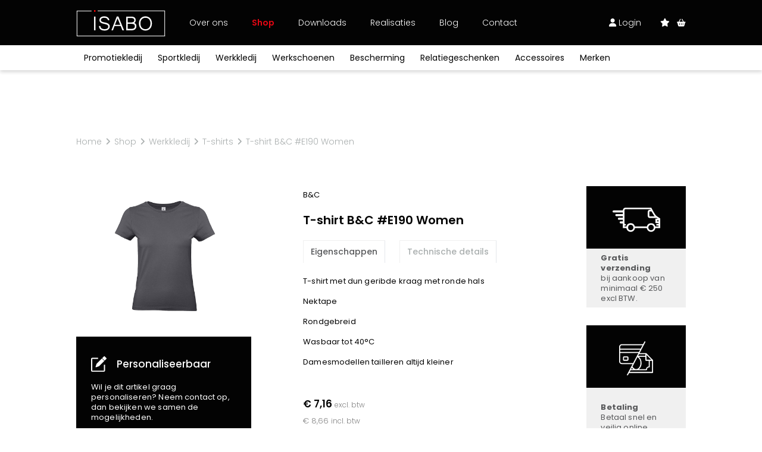

--- FILE ---
content_type: text/html; charset=UTF-8
request_url: https://www.isabo.be/nl/webshop/werkkledij/t-shirts-3/t-shirt-bc-e190-women-dark-grey-8
body_size: 35034
content:
<!doctype html><html lang="nl-BE" class="no-js sticky-footer"><head> <!-- Google Tag Manager --><script>(function(w,d,s,l,i){w[l]=w[l]||[];w[l].push({'gtm.start':
new Date().getTime(),event:'gtm.js'});var f=d.getElementsByTagName(s)[0],
j=d.createElement(s),dl=l!='dataLayer'?'&l='+l:'';j.async=true;j.src=
'https://www.googletagmanager.com/gtm.js?id='+i+dl;f.parentNode.insertBefore(j,f);
})(window,document,'script','dataLayer','GTM-TD4QGS2');</script><!-- End Google Tag Manager --> <meta charset="utf-8"> <meta http-equiv="X-UA-Compatible" content="IE=edge"> <title>T-shirt B&C #E190 Women - Isabo</title> <meta name="keywords" content=""> <meta name="description" content="T-shirt B&C #E190 Women - Neem een kijkje in onze shop en maak je keuze uit bedrijfskledij, werkkledij of sportkledij."> <meta name="robots" content="index,follow,max-snippet:-1"> <meta name="viewport" content="width=device-width, initial-scale=1, minimal-ui"> <link rel="canonical" href="https://www.isabo.be/nl/webshop/werkkledij/t-shirts-3/t-shirt-bc-e190-women-dark-grey-8"> <link rel="stylesheet" href="https://shuttle-assets-new.s3.amazonaws.com/compiled/front-821b78f73f.css"> <link rel="stylesheet" href="https://shuttle-storage.s3.amazonaws.com/startshopniv2/system/themes/theme-1f5803de63.css"> <link rel="stylesheet" href="https://fonts.googleapis.com/css?family=Poppins:400,400italic,700,700italic,300,300italic,600,600italic,500,500italic,100,100italic&subset=latin"> <link rel="stylesheet" href="https://fonts.googleapis.com/css?family=Zilla+Slab:400,400italic,700,700italic&subset=latin,latin-ext"> <link rel="stylesheet" href="https://fonts.googleapis.com/css?family=Zilla+Slab+Highlight:400,400italic,700,700italic&subset=latin"> <link rel="stylesheet" href="https://fonts.googleapis.com/css?family=Poppins:400,400italic,700,700italic,300,300italic&subset=latin"> <link rel="stylesheet" href="https://fonts.googleapis.com/css?family=Poppins:400,400italic,700,700italic,300,300italic,600,600italic&subset=latin"> <script src="https://shuttle-assets-new.s3.amazonaws.com/assets/js/vendor/modernizr.min.js"></script> <script src="https://kit.fontawesome.com/f4fe980f49.js" crossorigin="anonymous"></script> <script src="https://kit.fontawesome.com/78bbb71bd9.js" crossorigin="anonymous"></script> <link rel="apple-touch-icon" sizes="57x57" href="https://shuttle-storage.s3.amazonaws.com/startshopniv2/system/favicon/apple-touch-icon-57x57.png?1640175023&v=f831f11132"><link rel="apple-touch-icon" sizes="60x60" href="https://shuttle-storage.s3.amazonaws.com/startshopniv2/system/favicon/apple-touch-icon-60x60.png?1640175023&v=f831f11132"><link rel="apple-touch-icon" sizes="72x72" href="https://shuttle-storage.s3.amazonaws.com/startshopniv2/system/favicon/apple-touch-icon-72x72.png?1640175023&v=f831f11132"><link rel="apple-touch-icon" sizes="76x76" href="https://shuttle-storage.s3.amazonaws.com/startshopniv2/system/favicon/apple-touch-icon-76x76.png?1640175023&v=f831f11132"><link rel="apple-touch-icon" sizes="114x114" href="https://shuttle-storage.s3.amazonaws.com/startshopniv2/system/favicon/apple-touch-icon-114x114.png?1640175023&v=f831f11132"><link rel="apple-touch-icon" sizes="120x120" href="https://shuttle-storage.s3.amazonaws.com/startshopniv2/system/favicon/apple-touch-icon-120x120.png?1640175023&v=f831f11132"><link rel="apple-touch-icon" sizes="144x144" href="https://shuttle-storage.s3.amazonaws.com/startshopniv2/system/favicon/apple-touch-icon-144x144.png?1640175023&v=f831f11132"><link rel="apple-touch-icon" sizes="152x152" href="https://shuttle-storage.s3.amazonaws.com/startshopniv2/system/favicon/apple-touch-icon-152x152.png?1640175023&v=f831f11132"><link rel="apple-touch-icon" sizes="180x180" href="https://shuttle-storage.s3.amazonaws.com/startshopniv2/system/favicon/apple-touch-icon-180x180.png?1640175023&v=f831f11132"><link rel="icon" type="image/png" sizes="32x32" href="https://shuttle-storage.s3.amazonaws.com/startshopniv2/system/favicon/favicon-32x32.png?1640175023&v=f831f11132"><link rel="icon" type="image/png" sizes="192x192" href="https://shuttle-storage.s3.amazonaws.com/startshopniv2/system/favicon/android-chrome-192x192.png?1640175023&v=f831f11132"><link rel="icon" type="image/png" sizes="16x16" href="https://shuttle-storage.s3.amazonaws.com/startshopniv2/system/favicon/favicon-16x16.png?1640175023&v=f831f11132"><link rel="manifest" href="https://shuttle-storage.s3.amazonaws.com/startshopniv2/system/favicon/site.webmanifest?1640175023&v=f831f11132"><link rel="mask-icon" href="https://shuttle-storage.s3.amazonaws.com/startshopniv2/system/favicon/safari-pinned-tab.svg?1640175023&v=f831f11132" color="#ffffff"><link rel="shortcut icon" href="https://shuttle-storage.s3.amazonaws.com/startshopniv2/system/favicon/favicon.ico?1640175023&v=f831f11132"><meta name="msapplication-TileColor" content="#ffffff"><meta name="msapplication-TileImage" content="https://shuttle-storage.s3.amazonaws.com/startshopniv2/system/favicon/mstile-144x144.png?1640175023&v=f831f11132"><meta name="msapplication-config" content="https://shuttle-storage.s3.amazonaws.com/startshopniv2/system/favicon/browserconfig.xml?1640175023&v=f831f11132"> <meta name="apple-mobile-web-app-title" content="Isabo"> <meta name="application-name" content="Isabo"> <meta property="og:title" content="T-shirt B&C #E190 Women - Isabo"> <meta property="og:description" content="T-shirt B&C #E190 Women - Neem een kijkje in onze shop en maak je keuze uit bedrijfskledij, werkkledij of sportkledij."> <meta property="og:type" content="website"> <meta property="og:url" content="https://www.isabo.be/nl/webshop/werkkledij/t-shirts-3/t-shirt-bc-e190-women-dark-grey-8"> <meta property="og:site_name" content="Isabo"> <meta property="twitter:card" content="summary_large_image"> <meta property="twitter:title" content="T-shirt B&C #E190 Women - Isabo"> <meta property="twitter:description" content="T-shirt B&C #E190 Women - Neem een kijkje in onze shop en maak je keuze uit bedrijfskledij, werkkledij of sportkledij."> <link rel="alternate" hreflang="nl" href="https://www.isabo.be/nl/webshop/werkkledij/t-shirts-3/t-shirt-bc-e190-women-dark-grey-8"> <link rel="alternate" hreflang="x-default" href="https://www.isabo.be/nl/webshop/werkkledij/t-shirts-3/t-shirt-bc-e190-women-dark-grey-8"> <script type="text/javascript">
var _iub = _iub || [];
_iub.csConfiguration = {"siteId":3917372,"cookiePolicyId":36199758,"lang":"nl","storage":{"useSiteId":true}};
</script><script type="text/javascript" src="https://cs.iubenda.com/autoblocking/3917372.js"></script><script type="text/javascript" src="//cdn.iubenda.com/cs/iubenda_cs.js" charset="UTF-8" async></script></head><body> <!-- Google Tag Manager (noscript) --><noscript><iframe src="https://www.googletagmanager.com/ns.html?id=GTM-TD4QGS2"
height="0" width="0" style="display:none;visibility:hidden"></iframe></noscript><!-- End Google Tag Manager (noscript) --> <!--[if lt IE 10]> <p class="BrowseHappy">You are using an <strong>outdated</strong> browser. Please <a href="http://browsehappy.com/">upgrade your browser</a> to improve your experience.</p> <![endif]--> <div class="Page" id="page-11-variant"><div class="Wrapper" id="wrapper"><section class="Header shuttle-Block " ><div class="shuttle-Widget shuttle-TemplateWidget" id="widget-1567-b47308f6c0d6c821b9e04c842eb6136e"><div class="Grid-widgetInnerCell EntityTrigger-1567" ><div class="Row"><div class="shuttle-Widget custom-style-130 custom-style-321" id="widget-2179-3dd16c2326fb0ee5f42a048b42480b89"><div class="Grid-widgetInnerCell EntityTrigger-2179" ><div class="Row"><div class="shuttle-Widget custom-style-199" id="widget-2181-2e70f6d3d607c6d3ff7945394f738dee"><div class="Container custom-style-260"><div class="Grid-widgetInnerCell EntityTrigger-2181" ><div class="Row"><div class="shuttle-Widget-wrapGrid wrap-Grid" data-grid-cols="3"><div id="grid_911b2f2ae2" class="Grid Grid--alignMiddle"><div class="Grid-cell u-size2of12"><div class="Grid-innerCell " data-grid-cell="2/12"><div class="shuttle-Widget header-logo" id="widget-3034-575f6df89f5cc7983e0b5e00d3a45b38"><div class="Grid-widgetInnerCell EntityTrigger-3034" ><div class="Row"><a href="/nl" class=""><div class="shuttle-Element shuttle-Element--image EntityTrigger-3036 Entity-3036" alt="Isabo_Loog_Neg" title="" id="element-3036" data-url="https://shuttle-storage.s3.amazonaws.com/startshopniv2/assets/icons/Isabo_Loog_Neg.svg?1639657850&w=300&h=89" style="height:45px""><div class="FlexEmbed-object" data-asset-resize-id="3036-4eb80c33614ebe081da0d3b2d704defd" data-asset-id="103" alt="Isabo_Loog_Neg" title="" role="img" style="background-image:url( https://shuttle-storage.s3.amazonaws.com/startshopniv2/assets/icons/Isabo_Loog_Neg.svg?1639657850 );background-position:center center;background-repeat: no-repeat;background-size:contain;"></div></div></a></div></div></div></div></div><div class="Grid-cell u-size6of12"><div class="Grid-innerCell " data-grid-cell="6/12"><style>@media (max-width: 768px) {	.Nav-2183 { display: none; visibility: hidden; }	.Nav--responsive-2183 { display: block; visibility: visible; }	}	#ToggleNav-e127e7f746:checked ~ .ToggleNav-label {	}</style><div class="NavWrapper Nav-2183" id="element-2183"><ul class="shuttle-Element shuttle-Element--navigation Nav custom-style-navigation"><li class="Nav-item"><a href="/nl/over-ons" class="Nav-itemTarget EntityTrigger-2183-0-0 custom-style-navigation-item" >Over ons</a></li><li class="Nav-item"><a href="/nl/webshop/promotiekledij" class="Nav-itemTarget EntityTrigger-2183-0-1 custom-style-navigation-item custom-style-navigation-item-active" >Shop</a></li><li class="Nav-item"><a href="/nl/downloads" class="Nav-itemTarget EntityTrigger-2183-0-2 custom-style-navigation-item" >Downloads</a></li><li class="Nav-item"><a href="/nl/realisaties" class="Nav-itemTarget EntityTrigger-2183-0-3 custom-style-navigation-item" >Realisaties</a></li><li class="Nav-item"><a href="/nl/blog" class="Nav-itemTarget EntityTrigger-2183-0-4 custom-style-navigation-item" >Blog</a></li><li class="Nav-item"><a href="/nl/contact" class="Nav-itemTarget EntityTrigger-2183-0-5 custom-style-navigation-item" >Contact</a></li></ul></div><div class="NavWrapper NavWrapper--responsive Nav--responsive-2183 " id="element-2183"><input class="ToggleNav " id="ToggleNav-e127e7f746" type="checkbox" tabindex="-1" aria-hidden="true"><label class="ToggleNav-label custom-style-responsive-navigation-toggle-button" for="ToggleNav-e127e7f746" aria-hidden="true"></label><ul class="shuttle-Element shuttle-Element--navigation Nav Nav--stacked custom-style-responsive-navigation-dropdown"><li class="Nav-item"><a href="/nl/over-ons" class="Nav-itemTarget EntityTrigger-2183-0-0 custom-style-responsive-navigation-button" >Over ons</a></li><li class="Nav-item"><a href="/nl/webshop/promotiekledij" class="Nav-itemTarget EntityTrigger-2183-0-1 custom-style-responsive-navigation-button custom-style-responsive-navigation-button-active" >Shop</a></li><li class="Nav-item"><a href="/nl/downloads" class="Nav-itemTarget EntityTrigger-2183-0-2 custom-style-responsive-navigation-button" >Downloads</a></li><li class="Nav-item"><a href="/nl/realisaties" class="Nav-itemTarget EntityTrigger-2183-0-3 custom-style-responsive-navigation-button" >Realisaties</a></li><li class="Nav-item"><a href="/nl/blog" class="Nav-itemTarget EntityTrigger-2183-0-4 custom-style-responsive-navigation-button" >Blog</a></li><li class="Nav-item"><a href="/nl/contact" class="Nav-itemTarget EntityTrigger-2183-0-5 custom-style-responsive-navigation-button" >Contact</a></li></ul></div></div></div><div class="Grid-cell u-size4of12"><div class="Grid-innerCell " data-grid-cell="4/12"><div class="shuttle-Widget custom-style-199" id="widget-2189-de568e56c2b3b61821cd79a3c23f2791"><div class="Grid-widgetInnerCell EntityTrigger-2189" ><div class="Row"><div class="shuttle-Widget-wrapGrid wrap-Grid" data-grid-cols="2"><div id="grid_4110f0af07" class="Grid Grid--withGutter-small Grid--alignMiddle u-noResize"><div class="Grid-cell u-size4of12 u-noResize"><div class="Grid-innerCell " data-grid-cell="4/12"><div class="Row"><div class="shuttle-Element shuttle-Element--button" id="element-2187"> <a href="/nl/account" class="Button EntityTrigger-2187 custom-style-263 custom-style-167 custom-style-164"><i class="fas fa-user"></i> Login</a></div></div><div class="Row"></div></div></div><div class="Grid-cell u-size8of12 u-noResize"><div class="Grid-innerCell " data-grid-cell="8/12"><div class="shuttle-Widget custom-style-199" id="widget-2192-b411dc71399585869cfaecec5c0992c0"><div class="Grid-widgetInnerCell EntityTrigger-2192" ><div class="Row"><div class="shuttle-Widget-wrapGrid wrap-Grid" data-grid-cols="2"><div id="grid_22ea953064" class="Grid Grid--withGutter-small Grid--alignMiddle u-noResize"><div class="Grid-cell u-size6of12 u-noResize"><div class="Grid-innerCell " data-grid-cell="6/12"><div class="Row"></div><div class="Row"><div class="shuttle-Element shuttle-Element--button" id="element-2186"> <a href="/nl/account/favorieten" class="Button EntityTrigger-2186 custom-style-262"><i class="fas fa-star"></i></a></div></div></div></div><div class="Grid-cell u-size6of12 u-noResize"><div class="Grid-innerCell " data-grid-cell="6/12"><div class="shuttle-BasketWidget shuttle-BasketWidget--top" id="basketWidget-2188"><div class="Row"><div class="shuttle-Element shuttle-Element--button"><a href="/nl/winkelmandje" class="Button EntityTrigger-basketToggle custom-style-basket-toggle custom-style-180"><i class="fas fa-shopping-basket"></i></a></div></div><div class="Row"><div class="shuttle-Widget shuttle-Widget--basket custom-style-basket shuttle-Widget--basketToggleable u-hidden"><div class="Row "><div class="shuttle-Widget shuttle-Widget--basketEmpty "><div class="shuttle-Element shuttle-Element--text u-marginBm"><p>Winkelmandje is leeg</p></div></div></div></div></div></div><script>
document.addEventListener( 'DOMContentLoaded', function () {
	}, false );
</script></div></div></div></div></div></div></div></div></div></div></div></div></div></div></div></div></div></div></div></div></div></div></div></div></div></div><div class="Row"><div class="shuttle-Widget custom-style-274 custom-style-324 header-bottom" id="widget-2222-feb16bdac721dd312696d7b96ecabc4c"><div class="Container custom-style-260"><div class="Grid-widgetInnerCell EntityTrigger-2222" ><div class="Row"><div class="shuttle-Widget custom-style-199 nav-bottom" id="widget-2224-fb33cfa71243f93051b5dbdac29b047f"><div class="shuttle-Repeat-wrapGrid wrap-Grid" data-grid-cols="8"><div id="grid_8a9dabe632" class="Grid Grid--withRowGutter u-noResize"><div class="Grid-cell u-size1of8 is-first"><div class="Grid-widgetInnerCell EntityTrigger-2224" ><div class="Row"><div class="shuttle-Element shuttle-Element--button" id="element-2226"> <a data-action="1" href="/nl/webshop/promotiekledij" class="Button EntityTrigger-2226 custom-style-273 cat" cat="7">Promotiekledij</a></div></div><div class="Row"></div></div></div><div class="Grid-cell u-size1of8 "><div class="Grid-widgetInnerCell EntityTrigger-2224" ><div class="Row"><div class="shuttle-Element shuttle-Element--button" id="element-2226"> <a data-action="2" href="/nl/webshop/sportkledij" class="Button EntityTrigger-2226 custom-style-273 cat" cat="8">Sportkledij</a></div></div><div class="Row"></div></div></div><div class="Grid-cell u-size1of8 "><div class="Grid-widgetInnerCell EntityTrigger-2224" ><div class="Row"><div class="shuttle-Element shuttle-Element--button" id="element-2226"> <a data-action="3" href="/nl/webshop/werkkledij" class="Button EntityTrigger-2226 custom-style-273 cat" cat="9">Werkkledij</a></div></div><div class="Row"></div></div></div><div class="Grid-cell u-size1of8 "><div class="Grid-widgetInnerCell EntityTrigger-2224" ><div class="Row"><div class="shuttle-Element shuttle-Element--button" id="element-2226"> <a data-action="4" href="/nl/webshop/werkschoenen" class="Button EntityTrigger-2226 custom-style-273 cat" cat="10">Werkschoenen</a></div></div><div class="Row"></div></div></div><div class="Grid-cell u-size1of8 "><div class="Grid-widgetInnerCell EntityTrigger-2224" ><div class="Row"><div class="shuttle-Element shuttle-Element--button" id="element-2226"> <a data-action="5" href="/nl/webshop/bescherming" class="Button EntityTrigger-2226 custom-style-273 cat" cat="11">Bescherming</a></div></div><div class="Row"></div></div></div><div class="Grid-cell u-size1of8 "><div class="Grid-widgetInnerCell EntityTrigger-2224" ><div class="Row"><div class="shuttle-Element shuttle-Element--button" id="element-2226"> <a data-action="6" href="/nl/webshop/relatiegeschenken" class="Button EntityTrigger-2226 custom-style-273 cat" cat="12">Relatiegeschenken</a></div></div><div class="Row"></div></div></div><div class="Grid-cell u-size1of8 "><div class="Grid-widgetInnerCell EntityTrigger-2224" ><div class="Row"><div class="shuttle-Element shuttle-Element--button" id="element-2226"> <a data-action="7" href="/nl/webshop/accessoires" class="Button EntityTrigger-2226 custom-style-273 cat" cat="13">Accessoires</a></div></div><div class="Row"></div></div></div><div class="Grid-cell u-size1of8 is-last"><div class="Grid-widgetInnerCell EntityTrigger-2224" ><div class="Row"></div><div class="Row"><div class="shuttle-Element shuttle-Element--button" id="element-3792"> <a href="/nl/webshop?in_brand=11" class="Button EntityTrigger-3792 custom-style-273 cat" cat="15">Merken</a></div></div></div></div></div></div></div></div></div></div></div></div><div class="Row"></div><div class="Row"><div class="shuttle-Widget custom-style-337 nav-cats" id="widget-3396-db4508f99f3200d5e97ccbc8ff61b55d"><div class="Container "><div class="Row"><div class="Grid-widgetInnerCell EntityTrigger-3396" ><div class="Row"><div class="shuttle-Widget custom-style-335 nav-cat" id="widget-3398-02dd3b0c987eaf77ac8da5712a79f3d1" cat="7"><div class="Grid-widgetInnerCell EntityTrigger-3398" ><div class="Row"></div><div class="Row"></div><div class="Row"><div class="shuttle-Widget dropdown" id="widget-3782-48d546a638f74a1822228f3d125c1d36"><div class="Grid-widgetInnerCell EntityTrigger-3782" ><div class="Row"><div class="shuttle-Element shuttle-Element--title" id="element-3787"><h2 class="custom-style-h3">Promotiekledij</h2></div></div><div class="Row"><div class="shuttle-Widget nav-subcat-dest" id="widget-3785-3e7f406bec6939726747b9fa3fe43a93"><div class="Grid-widgetInnerCell EntityTrigger-3785" ><div class="Row"><div class="shuttle-Element shuttle-Element--button" id="element-3788"> <a href="javascript:;" class="Button EntityTrigger-3788 custom-style-336"></a></div></div></div></div></div></div></div></div></div></div></div></div></div><div class="Row"><div class="Grid-widgetInnerCell EntityTrigger-3396" ><div class="Row"><div class="shuttle-Widget custom-style-335 nav-cat" id="widget-3398-02dd3b0c987eaf77ac8da5712a79f3d1" cat="8"><div class="Grid-widgetInnerCell EntityTrigger-3398" ><div class="Row"></div><div class="Row"></div><div class="Row"><div class="shuttle-Widget dropdown" id="widget-3782-48d546a638f74a1822228f3d125c1d36"><div class="Grid-widgetInnerCell EntityTrigger-3782" ><div class="Row"><div class="shuttle-Element shuttle-Element--title" id="element-3787"><h2 class="custom-style-h3">Sportkledij</h2></div></div><div class="Row"><div class="shuttle-Widget nav-subcat-dest" id="widget-3785-3e7f406bec6939726747b9fa3fe43a93"><div class="Grid-widgetInnerCell EntityTrigger-3785" ><div class="Row"><div class="shuttle-Element shuttle-Element--button" id="element-3788"> <a href="javascript:;" class="Button EntityTrigger-3788 custom-style-336"></a></div></div></div></div></div></div></div></div></div></div></div></div></div><div class="Row"><div class="Grid-widgetInnerCell EntityTrigger-3396" ><div class="Row"><div class="shuttle-Widget custom-style-335 nav-cat" id="widget-3398-02dd3b0c987eaf77ac8da5712a79f3d1" cat="9"><div class="Grid-widgetInnerCell EntityTrigger-3398" ><div class="Row"></div><div class="Row"></div><div class="Row"><div class="shuttle-Widget dropdown" id="widget-3782-48d546a638f74a1822228f3d125c1d36"><div class="Grid-widgetInnerCell EntityTrigger-3782" ><div class="Row"><div class="shuttle-Element shuttle-Element--title" id="element-3787"><h2 class="custom-style-h3">Werkkledij</h2></div></div><div class="Row"><div class="shuttle-Widget nav-subcat-dest" id="widget-3785-3e7f406bec6939726747b9fa3fe43a93"><div class="Grid-widgetInnerCell EntityTrigger-3785" ><div class="Row"><div class="shuttle-Element shuttle-Element--button" id="element-3788"> <a href="javascript:;" class="Button EntityTrigger-3788 custom-style-336"></a></div></div></div></div></div></div></div></div></div></div></div></div></div><div class="Row"><div class="Grid-widgetInnerCell EntityTrigger-3396" ><div class="Row"><div class="shuttle-Widget custom-style-335 nav-cat" id="widget-3398-02dd3b0c987eaf77ac8da5712a79f3d1" cat="10"><div class="Grid-widgetInnerCell EntityTrigger-3398" ><div class="Row"></div><div class="Row"></div><div class="Row"><div class="shuttle-Widget dropdown" id="widget-3782-48d546a638f74a1822228f3d125c1d36"><div class="Grid-widgetInnerCell EntityTrigger-3782" ><div class="Row"><div class="shuttle-Element shuttle-Element--title" id="element-3787"><h2 class="custom-style-h3">Werkschoenen</h2></div></div><div class="Row"><div class="shuttle-Widget nav-subcat-dest" id="widget-3785-3e7f406bec6939726747b9fa3fe43a93"><div class="Grid-widgetInnerCell EntityTrigger-3785" ><div class="Row"><div class="shuttle-Element shuttle-Element--button" id="element-3788"> <a href="javascript:;" class="Button EntityTrigger-3788 custom-style-336"></a></div></div></div></div></div></div></div></div></div></div></div></div></div><div class="Row"><div class="Grid-widgetInnerCell EntityTrigger-3396" ><div class="Row"><div class="shuttle-Widget custom-style-335 nav-cat" id="widget-3398-02dd3b0c987eaf77ac8da5712a79f3d1" cat="11"><div class="Grid-widgetInnerCell EntityTrigger-3398" ><div class="Row"></div><div class="Row"></div><div class="Row"><div class="shuttle-Widget dropdown" id="widget-3782-48d546a638f74a1822228f3d125c1d36"><div class="Grid-widgetInnerCell EntityTrigger-3782" ><div class="Row"><div class="shuttle-Element shuttle-Element--title" id="element-3787"><h2 class="custom-style-h3">Bescherming</h2></div></div><div class="Row"><div class="shuttle-Widget nav-subcat-dest" id="widget-3785-3e7f406bec6939726747b9fa3fe43a93"><div class="Grid-widgetInnerCell EntityTrigger-3785" ><div class="Row"><div class="shuttle-Element shuttle-Element--button" id="element-3788"> <a href="javascript:;" class="Button EntityTrigger-3788 custom-style-336"></a></div></div></div></div></div></div></div></div></div></div></div></div></div><div class="Row"><div class="Grid-widgetInnerCell EntityTrigger-3396" ><div class="Row"><div class="shuttle-Widget custom-style-335 nav-cat" id="widget-3398-02dd3b0c987eaf77ac8da5712a79f3d1" cat="12"><div class="Grid-widgetInnerCell EntityTrigger-3398" ><div class="Row"></div><div class="Row"></div><div class="Row"><div class="shuttle-Widget dropdown" id="widget-3782-48d546a638f74a1822228f3d125c1d36"><div class="Grid-widgetInnerCell EntityTrigger-3782" ><div class="Row"><div class="shuttle-Element shuttle-Element--title" id="element-3787"><h2 class="custom-style-h3">Relatiegeschenken</h2></div></div><div class="Row"><div class="shuttle-Widget nav-subcat-dest" id="widget-3785-3e7f406bec6939726747b9fa3fe43a93"><div class="Grid-widgetInnerCell EntityTrigger-3785" ><div class="Row"><div class="shuttle-Element shuttle-Element--button" id="element-3788"> <a href="javascript:;" class="Button EntityTrigger-3788 custom-style-336"></a></div></div></div></div></div></div></div></div></div></div></div></div></div><div class="Row"><div class="Grid-widgetInnerCell EntityTrigger-3396" ><div class="Row"><div class="shuttle-Widget custom-style-335 nav-cat" id="widget-3398-02dd3b0c987eaf77ac8da5712a79f3d1" cat="13"><div class="Grid-widgetInnerCell EntityTrigger-3398" ><div class="Row"></div><div class="Row"></div><div class="Row"><div class="shuttle-Widget dropdown" id="widget-3782-48d546a638f74a1822228f3d125c1d36"><div class="Grid-widgetInnerCell EntityTrigger-3782" ><div class="Row"><div class="shuttle-Element shuttle-Element--title" id="element-3787"><h2 class="custom-style-h3">Accessoires</h2></div></div><div class="Row"><div class="shuttle-Widget nav-subcat-dest" id="widget-3785-3e7f406bec6939726747b9fa3fe43a93"><div class="Grid-widgetInnerCell EntityTrigger-3785" ><div class="Row"><div class="shuttle-Element shuttle-Element--button" id="element-3788"> <a href="javascript:;" class="Button EntityTrigger-3788 custom-style-336"></a></div></div></div></div></div></div></div></div></div></div></div></div></div><div class="Row"><div class="Grid-widgetInnerCell EntityTrigger-3396" ><div class="Row"><div class="shuttle-Widget custom-style-335 nav-cat" id="widget-3398-02dd3b0c987eaf77ac8da5712a79f3d1" cat="15"><div class="Grid-widgetInnerCell EntityTrigger-3398" ><div class="Row"></div><div class="Row"><div class="shuttle-Widget custom-style-335 subnav-brands subnav" id="widget-3400-490b6d295895969b2e573f6ed022b0b8"><div class="Grid-widgetInnerCell EntityTrigger-3400" ><div class="Row"><div class="shuttle-Widget-wrapGrid wrap-Grid" data-grid-cols="2"><div id="grid_3e208c0b62" class="Grid Grid--withGutter"><div class="Grid-cell u-size4of12"><div class="Grid-innerCell " data-grid-cell="4/12"><div class="Row"><div class="shuttle-Element shuttle-Element--title" id="element-3402"><h2 class="custom-style-h3">Exclusief bij ISABO</h2></div></div><div class="Row"><div class="shuttle-Widget nav-subcats" id="widget-3403-0f0261ad687004eade31f926be5f3530"><div class="Row Row--withGutter-xsmall"><div class="Grid-widgetInnerCell EntityTrigger-3403" ><div class="Row"><div class="shuttle-Element shuttle-Element--button" id="element-3405"> <a data-action="8" href="/nl/webshop?in_brand=37" class="Button EntityTrigger-3405 custom-style-336">Stanley/Stella</a></div></div></div></div><div class="Row Row--withGutter-xsmall"><div class="Grid-widgetInnerCell EntityTrigger-3403" ><div class="Row"><div class="shuttle-Element shuttle-Element--button" id="element-3405"> <a data-action="9" href="/nl/webshop?in_brand=33" class="Button EntityTrigger-3405 custom-style-336">Craft</a></div></div></div></div><div class="Row"><div class="Grid-widgetInnerCell EntityTrigger-3403" ><div class="Row"><div class="shuttle-Element shuttle-Element--button" id="element-3405"> <a data-action="10" href="/nl/webshop?in_brand=11" class="Button EntityTrigger-3405 custom-style-336">Harvest</a></div></div></div></div></div></div></div></div><div class="Grid-cell u-size8of12"><div class="Grid-innerCell " data-grid-cell="8/12"><div class="shuttle-Widget" id="widget-3406-58b5c614025c9124088a888613cb576a"><div class="Grid-widgetInnerCell EntityTrigger-3406" ><div class="Row"><div class="shuttle-Element shuttle-Element--title" id="element-3408"><h2 class="custom-style-h3">Alle merken</h2></div></div><div class="Row"><div class="shuttle-Widget nav-subcats" id="widget-3409-b6ac197c7073ae71c4876eb275e40a9d"><div class="shuttle-Repeat-wrapGrid wrap-Grid" data-grid-cols="4"><div id="grid_49e38a5f7e" class="Grid Grid--withGutter Grid--withRowGutter-xsmall"><div class="Grid-cell u-size1of4 is-first"><div class="Grid-widgetInnerCell EntityTrigger-3409" ><div class="Row"><div class="shuttle-Element shuttle-Element--button" id="element-3411"> <a data-action="11" href="/nl/webshop?in_brand=17" class="Button EntityTrigger-3411 custom-style-336">30 Seven</a></div></div></div></div><div class="Grid-cell u-size1of4 "><div class="Grid-widgetInnerCell EntityTrigger-3409" ><div class="Row"><div class="shuttle-Element shuttle-Element--button" id="element-3411"> <a data-action="12" href="/nl/webshop?in_brand=5" class="Button EntityTrigger-3411 custom-style-336">B&C</a></div></div></div></div><div class="Grid-cell u-size1of4 "><div class="Grid-widgetInnerCell EntityTrigger-3409" ><div class="Row"><div class="shuttle-Element shuttle-Element--button" id="element-3411"> <a data-action="13" href="/nl/webshop?in_brand=26" class="Button EntityTrigger-3411 custom-style-336">Babybugz</a></div></div></div></div><div class="Grid-cell u-size1of4 is-last"><div class="Grid-widgetInnerCell EntityTrigger-3409" ><div class="Row"><div class="shuttle-Element shuttle-Element--button" id="element-3411"> <a data-action="14" href="/nl/webshop?in_brand=28" class="Button EntityTrigger-3411 custom-style-336">BagBase</a></div></div></div></div></div></div><div class="shuttle-Repeat-wrapGrid wrap-Grid" data-grid-cols="4"><div id="grid_49e38a5f7e" class="Grid Grid--withGutter Grid--withRowGutter-xsmall"><div class="Grid-cell u-size1of4 is-first"><div class="Grid-widgetInnerCell EntityTrigger-3409" ><div class="Row"><div class="shuttle-Element shuttle-Element--button" id="element-3411"> <a data-action="15" href="/nl/webshop?in_brand=35" class="Button EntityTrigger-3411 custom-style-336">BasicLine</a></div></div></div></div><div class="Grid-cell u-size1of4 "><div class="Grid-widgetInnerCell EntityTrigger-3409" ><div class="Row"><div class="shuttle-Element shuttle-Element--button" id="element-3411"> <a data-action="16" href="/nl/webshop?in_brand=29" class="Button EntityTrigger-3411 custom-style-336">Bata</a></div></div></div></div><div class="Grid-cell u-size1of4 "><div class="Grid-widgetInnerCell EntityTrigger-3409" ><div class="Row"><div class="shuttle-Element shuttle-Element--button" id="element-3411"> <a data-action="17" href="/nl/webshop?in_brand=30" class="Button EntityTrigger-3411 custom-style-336">Beechfield</a></div></div></div></div><div class="Grid-cell u-size1of4 is-last"><div class="Grid-widgetInnerCell EntityTrigger-3409" ><div class="Row"><div class="shuttle-Element shuttle-Element--button" id="element-3411"> <a data-action="18" href="/nl/webshop?in_brand=36" class="Button EntityTrigger-3411 custom-style-336">Blakläder</a></div></div></div></div></div></div><div class="shuttle-Repeat-wrapGrid wrap-Grid" data-grid-cols="4"><div id="grid_49e38a5f7e" class="Grid Grid--withGutter Grid--withRowGutter-xsmall"><div class="Grid-cell u-size1of4 is-first"><div class="Grid-widgetInnerCell EntityTrigger-3409" ><div class="Row"><div class="shuttle-Element shuttle-Element--button" id="element-3411"> <a data-action="19" href="/nl/webshop?in_brand=16" class="Button EntityTrigger-3411 custom-style-336">Claude</a></div></div></div></div><div class="Grid-cell u-size1of4 "><div class="Grid-widgetInnerCell EntityTrigger-3409" ><div class="Row"><div class="shuttle-Element shuttle-Element--button" id="element-3411"> <a data-action="20" href="/nl/webshop?in_brand=33" class="Button EntityTrigger-3411 custom-style-336">Craft</a></div></div></div></div><div class="Grid-cell u-size1of4 "><div class="Grid-widgetInnerCell EntityTrigger-3409" ><div class="Row"><div class="shuttle-Element shuttle-Element--button" id="element-3411"> <a data-action="21" href="/nl/webshop?in_brand=47" class="Button EntityTrigger-3411 custom-style-336">CrossHatch </a></div></div></div></div><div class="Grid-cell u-size1of4 is-last"><div class="Grid-widgetInnerCell EntityTrigger-3409" ><div class="Row"><div class="shuttle-Element shuttle-Element--button" id="element-3411"> <a data-action="22" href="/nl/webshop?in_brand=44" class="Button EntityTrigger-3411 custom-style-336">Designed To Work</a></div></div></div></div></div></div><div class="shuttle-Repeat-wrapGrid wrap-Grid" data-grid-cols="4"><div id="grid_49e38a5f7e" class="Grid Grid--withGutter Grid--withRowGutter-xsmall"><div class="Grid-cell u-size1of4 is-first"><div class="Grid-widgetInnerCell EntityTrigger-3409" ><div class="Row"><div class="shuttle-Element shuttle-Element--button" id="element-3411"> <a data-action="23" href="/nl/webshop?in_brand=50" class="Button EntityTrigger-3411 custom-style-336">Diadora</a></div></div></div></div><div class="Grid-cell u-size1of4 "><div class="Grid-widgetInnerCell EntityTrigger-3409" ><div class="Row"><div class="shuttle-Element shuttle-Element--button" id="element-3411"> <a data-action="24" href="/nl/webshop?in_brand=22" class="Button EntityTrigger-3411 custom-style-336">Dunlop</a></div></div></div></div><div class="Grid-cell u-size1of4 "><div class="Grid-widgetInnerCell EntityTrigger-3409" ><div class="Row"><div class="shuttle-Element shuttle-Element--button" id="element-3411"> <a data-action="25" href="/nl/webshop?in_brand=24" class="Button EntityTrigger-3411 custom-style-336">Edge Safety</a></div></div></div></div><div class="Grid-cell u-size1of4 is-last"><div class="Grid-widgetInnerCell EntityTrigger-3409" ><div class="Row"><div class="shuttle-Element shuttle-Element--button" id="element-3411"> <a data-action="26" href="/nl/webshop?in_brand=31" class="Button EntityTrigger-3411 custom-style-336">Haix</a></div></div></div></div></div></div><div class="shuttle-Repeat-wrapGrid wrap-Grid" data-grid-cols="4"><div id="grid_49e38a5f7e" class="Grid Grid--withGutter Grid--withRowGutter-xsmall"><div class="Grid-cell u-size1of4 is-first"><div class="Grid-widgetInnerCell EntityTrigger-3409" ><div class="Row"><div class="shuttle-Element shuttle-Element--button" id="element-3411"> <a data-action="27" href="/nl/webshop?in_brand=11" class="Button EntityTrigger-3411 custom-style-336">Harvest</a></div></div></div></div><div class="Grid-cell u-size1of4 "><div class="Grid-widgetInnerCell EntityTrigger-3409" ><div class="Row"><div class="shuttle-Element shuttle-Element--button" id="element-3411"> <a data-action="28" href="/nl/webshop?in_brand=49" class="Button EntityTrigger-3411 custom-style-336">Heckel</a></div></div></div></div><div class="Grid-cell u-size1of4 "><div class="Grid-widgetInnerCell EntityTrigger-3409" ><div class="Row"><div class="shuttle-Element shuttle-Element--button" id="element-3411"> <a data-action="29" href="/nl/webshop?in_brand=39" class="Button EntityTrigger-3411 custom-style-336">Honeywell </a></div></div></div></div><div class="Grid-cell u-size1of4 is-last"><div class="Grid-widgetInnerCell EntityTrigger-3409" ><div class="Row"><div class="shuttle-Element shuttle-Element--button" id="element-3411"> <a data-action="30" href="/nl/webshop?in_brand=48" class="Button EntityTrigger-3411 custom-style-336">Hydrowear</a></div></div></div></div></div></div><div class="shuttle-Repeat-wrapGrid wrap-Grid" data-grid-cols="4"><div id="grid_49e38a5f7e" class="Grid Grid--withGutter Grid--withRowGutter-xsmall"><div class="Grid-cell u-size1of4 is-first"><div class="Grid-widgetInnerCell EntityTrigger-3409" ><div class="Row"><div class="shuttle-Element shuttle-Element--button" id="element-3411"> <a data-action="31" href="/nl/webshop?in_brand=19" class="Button EntityTrigger-3411 custom-style-336">Jassz</a></div></div></div></div><div class="Grid-cell u-size1of4 "><div class="Grid-widgetInnerCell EntityTrigger-3409" ><div class="Row"><div class="shuttle-Element shuttle-Element--button" id="element-3411"> <a data-action="32" href="/nl/webshop?in_brand=43" class="Button EntityTrigger-3411 custom-style-336">Kariban</a></div></div></div></div><div class="Grid-cell u-size1of4 "><div class="Grid-widgetInnerCell EntityTrigger-3409" ><div class="Row"><div class="shuttle-Element shuttle-Element--button" id="element-3411"> <a data-action="33" href="/nl/webshop?in_brand=18" class="Button EntityTrigger-3411 custom-style-336">Lemaitre</a></div></div></div></div><div class="Grid-cell u-size1of4 is-last"><div class="Grid-widgetInnerCell EntityTrigger-3409" ><div class="Row"><div class="shuttle-Element shuttle-Element--button" id="element-3411"> <a data-action="34" href="/nl/webshop?in_brand=25" class="Button EntityTrigger-3411 custom-style-336">M-Safe</a></div></div></div></div></div></div><div class="shuttle-Repeat-wrapGrid wrap-Grid" data-grid-cols="4"><div id="grid_49e38a5f7e" class="Grid Grid--withGutter Grid--withRowGutter-xsmall"><div class="Grid-cell u-size1of4 is-first"><div class="Grid-widgetInnerCell EntityTrigger-3409" ><div class="Row"><div class="shuttle-Element shuttle-Element--button" id="element-3411"> <a data-action="35" href="/nl/webshop?in_brand=23" class="Button EntityTrigger-3411 custom-style-336">OXXA</a></div></div></div></div><div class="Grid-cell u-size1of4 "><div class="Grid-widgetInnerCell EntityTrigger-3409" ><div class="Row"><div class="shuttle-Element shuttle-Element--button" id="element-3411"> <a data-action="36" href="/nl/webshop?in_brand=20" class="Button EntityTrigger-3411 custom-style-336">Premier</a></div></div></div></div><div class="Grid-cell u-size1of4 "><div class="Grid-widgetInnerCell EntityTrigger-3409" ><div class="Row"><div class="shuttle-Element shuttle-Element--button" id="element-3411"> <a data-action="37" href="/nl/webshop?in_brand=7" class="Button EntityTrigger-3411 custom-style-336">Printer</a></div></div></div></div><div class="Grid-cell u-size1of4 is-last"><div class="Grid-widgetInnerCell EntityTrigger-3409" ><div class="Row"><div class="shuttle-Element shuttle-Element--button" id="element-3411"> <a data-action="38" href="/nl/webshop?in_brand=12" class="Button EntityTrigger-3411 custom-style-336">ProAct</a></div></div></div></div></div></div><div class="shuttle-Repeat-wrapGrid wrap-Grid" data-grid-cols="4"><div id="grid_49e38a5f7e" class="Grid Grid--withGutter Grid--withRowGutter-xsmall"><div class="Grid-cell u-size1of4 is-first"><div class="Grid-widgetInnerCell EntityTrigger-3409" ><div class="Row"><div class="shuttle-Element shuttle-Element--button" id="element-3411"> <a data-action="39" href="/nl/webshop?in_brand=13" class="Button EntityTrigger-3411 custom-style-336">Projob</a></div></div></div></div><div class="Grid-cell u-size1of4 "><div class="Grid-widgetInnerCell EntityTrigger-3409" ><div class="Row"><div class="shuttle-Element shuttle-Element--button" id="element-3411"> <a data-action="40" href="/nl/webshop?in_brand=8" class="Button EntityTrigger-3411 custom-style-336">Promodoro</a></div></div></div></div><div class="Grid-cell u-size1of4 "><div class="Grid-widgetInnerCell EntityTrigger-3409" ><div class="Row"><div class="shuttle-Element shuttle-Element--button" id="element-3411"> <a data-action="41" href="/nl/webshop?in_brand=40" class="Button EntityTrigger-3411 custom-style-336">Result</a></div></div></div></div><div class="Grid-cell u-size1of4 is-last"><div class="Grid-widgetInnerCell EntityTrigger-3409" ><div class="Row"><div class="shuttle-Element shuttle-Element--button" id="element-3411"> <a data-action="42" href="/nl/webshop?in_brand=21" class="Button EntityTrigger-3411 custom-style-336">Safety Jogger</a></div></div></div></div></div></div><div class="shuttle-Repeat-wrapGrid wrap-Grid" data-grid-cols="4"><div id="grid_49e38a5f7e" class="Grid Grid--withGutter Grid--withRowGutter-xsmall"><div class="Grid-cell u-size1of4 is-first"><div class="Grid-widgetInnerCell EntityTrigger-3409" ><div class="Row"><div class="shuttle-Element shuttle-Element--button" id="element-3411"> <a data-action="43" href="/nl/webshop?in_brand=41" class="Button EntityTrigger-3411 custom-style-336">Shugon </a></div></div></div></div><div class="Grid-cell u-size1of4 "><div class="Grid-widgetInnerCell EntityTrigger-3409" ><div class="Row"><div class="shuttle-Element shuttle-Element--button" id="element-3411"> <a data-action="44" href="/nl/webshop?in_brand=9" class="Button EntityTrigger-3411 custom-style-336">Sioen</a></div></div></div></div><div class="Grid-cell u-size1of4 "><div class="Grid-widgetInnerCell EntityTrigger-3409" ><div class="Row"><div class="shuttle-Element shuttle-Element--button" id="element-3411"> <a data-action="45" href="/nl/webshop?in_brand=10" class="Button EntityTrigger-3411 custom-style-336">Spiro</a></div></div></div></div><div class="Grid-cell u-size1of4 is-last"><div class="Grid-widgetInnerCell EntityTrigger-3409" ><div class="Row"><div class="shuttle-Element shuttle-Element--button" id="element-3411"> <a data-action="46" href="/nl/webshop?in_brand=37" class="Button EntityTrigger-3411 custom-style-336">Stanley/Stella</a></div></div></div></div></div></div><div class="shuttle-Repeat-wrapGrid wrap-Grid" data-grid-cols="4"><div id="grid_49e38a5f7e" class="Grid Grid--withGutter Grid--withRowGutter-xsmall"><div class="Grid-cell u-size1of4 is-first"><div class="Grid-widgetInnerCell EntityTrigger-3409" ><div class="Row"><div class="shuttle-Element shuttle-Element--button" id="element-3411"> <a data-action="47" href="/nl/webshop?in_brand=45" class="Button EntityTrigger-3411 custom-style-336">TowelCity</a></div></div></div></div><div class="Grid-cell u-size1of4 "><div class="Grid-widgetInnerCell EntityTrigger-3409" ><div class="Row"><div class="shuttle-Element shuttle-Element--button" id="element-3411"> <a data-action="48" href="/nl/webshop?in_brand=15" class="Button EntityTrigger-3411 custom-style-336">YOKO</a></div></div></div></div></div></div></div></div></div></div></div></div></div></div></div></div></div></div><div class="Row"><div class="shuttle-Widget dropdown" id="widget-3782-48d546a638f74a1822228f3d125c1d36"><div class="Grid-widgetInnerCell EntityTrigger-3782" ><div class="Row"><div class="shuttle-Element shuttle-Element--title" id="element-3787"><h2 class="custom-style-h3">Merken</h2></div></div><div class="Row"><div class="shuttle-Widget nav-subcat-dest" id="widget-3785-3e7f406bec6939726747b9fa3fe43a93"><div class="Grid-widgetInnerCell EntityTrigger-3785" ><div class="Row"><div class="shuttle-Element shuttle-Element--button" id="element-3788"> <a href="javascript:;" class="Button EntityTrigger-3788 custom-style-336"></a></div></div></div></div></div></div></div></div></div></div></div></div></div></div></div></div><div class="Row"><div class="shuttle-Widget custom-style-197" id="widget-3777-fb105eec8a97d282c59d44011f8232bc"><div class="Grid-widgetInnerCell EntityTrigger-3777" ><div class="Row"><div class="shuttle-Widget nav-subcats-fake" id="widget-3779-ae45e85f5012fa76f6d081012094c4ee"><div class="shuttle-Repeat-wrapGrid wrap-Grid" data-grid-cols="4"><div id="grid_db052172d9" class="Grid Grid--withGutter Grid--withRowGutter-xsmall"><div class="Grid-cell u-size1of4 is-first"><div class="Grid-widgetInnerCell EntityTrigger-3779" ><div class="Row"><div class="shuttle-Element shuttle-Element--button" id="element-3781"> <a data-action="49" href="/nl/webshop/promotiekledij/t-shirts-1" class="Button EntityTrigger-3781 custom-style-336 subitem" cat="7">T-shirts</a></div></div></div></div><div class="Grid-cell u-size1of4 "><div class="Grid-widgetInnerCell EntityTrigger-3779" ><div class="Row"><div class="shuttle-Element shuttle-Element--button" id="element-3781"> <a data-action="50" href="/nl/webshop/promotiekledij/polos-1" class="Button EntityTrigger-3781 custom-style-336 subitem" cat="7">Polo's</a></div></div></div></div><div class="Grid-cell u-size1of4 "><div class="Grid-widgetInnerCell EntityTrigger-3779" ><div class="Row"><div class="shuttle-Element shuttle-Element--button" id="element-3781"> <a data-action="51" href="/nl/webshop/promotiekledij/hoodies-1" class="Button EntityTrigger-3781 custom-style-336 subitem" cat="7">Hoodies</a></div></div></div></div><div class="Grid-cell u-size1of4 is-last"><div class="Grid-widgetInnerCell EntityTrigger-3779" ><div class="Row"><div class="shuttle-Element shuttle-Element--button" id="element-3781"> <a data-action="52" href="/nl/webshop/promotiekledij/sweaters-1" class="Button EntityTrigger-3781 custom-style-336 subitem" cat="7">Sweaters</a></div></div></div></div></div></div><div class="shuttle-Repeat-wrapGrid wrap-Grid" data-grid-cols="4"><div id="grid_db052172d9" class="Grid Grid--withGutter Grid--withRowGutter-xsmall"><div class="Grid-cell u-size1of4 is-first"><div class="Grid-widgetInnerCell EntityTrigger-3779" ><div class="Row"><div class="shuttle-Element shuttle-Element--button" id="element-3781"> <a data-action="53" href="/nl/webshop/promotiekledij/fleeces-1" class="Button EntityTrigger-3781 custom-style-336 subitem" cat="7">Fleeces</a></div></div></div></div><div class="Grid-cell u-size1of4 "><div class="Grid-widgetInnerCell EntityTrigger-3779" ><div class="Row"><div class="shuttle-Element shuttle-Element--button" id="element-3781"> <a data-action="54" href="/nl/webshop/promotiekledij/coll-roule-1" class="Button EntityTrigger-3781 custom-style-336 subitem" cat="7">Coll roulé</a></div></div></div></div><div class="Grid-cell u-size1of4 "><div class="Grid-widgetInnerCell EntityTrigger-3779" ><div class="Row"><div class="shuttle-Element shuttle-Element--button" id="element-3781"> <a data-action="55" href="/nl/webshop/promotiekledij/jassen-vesten-1" class="Button EntityTrigger-3781 custom-style-336 subitem" cat="7">Jassen & vesten</a></div></div></div></div><div class="Grid-cell u-size1of4 is-last"><div class="Grid-widgetInnerCell EntityTrigger-3779" ><div class="Row"><div class="shuttle-Element shuttle-Element--button" id="element-3781"> <a data-action="56" href="/nl/webshop/promotiekledij/softshells-1" class="Button EntityTrigger-3781 custom-style-336 subitem" cat="7">Softshells</a></div></div></div></div></div></div><div class="shuttle-Repeat-wrapGrid wrap-Grid" data-grid-cols="4"><div id="grid_db052172d9" class="Grid Grid--withGutter Grid--withRowGutter-xsmall"><div class="Grid-cell u-size1of4 is-first"><div class="Grid-widgetInnerCell EntityTrigger-3779" ><div class="Row"><div class="shuttle-Element shuttle-Element--button" id="element-3781"> <a data-action="57" href="/nl/webshop/promotiekledij/bodywarmers-1" class="Button EntityTrigger-3781 custom-style-336 subitem" cat="7">Bodywarmers</a></div></div></div></div><div class="Grid-cell u-size1of4 "><div class="Grid-widgetInnerCell EntityTrigger-3779" ><div class="Row"><div class="shuttle-Element shuttle-Element--button" id="element-3781"> <a data-action="58" href="/nl/webshop/sportkledij/t-shirts-2" class="Button EntityTrigger-3781 custom-style-336 subitem" cat="8">T-shirts</a></div></div></div></div><div class="Grid-cell u-size1of4 "><div class="Grid-widgetInnerCell EntityTrigger-3779" ><div class="Row"><div class="shuttle-Element shuttle-Element--button" id="element-3781"> <a data-action="59" href="/nl/webshop/sportkledij/polos-2" class="Button EntityTrigger-3781 custom-style-336 subitem" cat="8">Polo's</a></div></div></div></div><div class="Grid-cell u-size1of4 is-last"><div class="Grid-widgetInnerCell EntityTrigger-3779" ><div class="Row"><div class="shuttle-Element shuttle-Element--button" id="element-3781"> <a data-action="60" href="/nl/webshop/sportkledij/hoodies-2" class="Button EntityTrigger-3781 custom-style-336 subitem" cat="8">Hoodies</a></div></div></div></div></div></div><div class="shuttle-Repeat-wrapGrid wrap-Grid" data-grid-cols="4"><div id="grid_db052172d9" class="Grid Grid--withGutter Grid--withRowGutter-xsmall"><div class="Grid-cell u-size1of4 is-first"><div class="Grid-widgetInnerCell EntityTrigger-3779" ><div class="Row"><div class="shuttle-Element shuttle-Element--button" id="element-3781"> <a data-action="61" href="/nl/webshop/sportkledij/sweaters-2" class="Button EntityTrigger-3781 custom-style-336 subitem" cat="8">Sweaters</a></div></div></div></div><div class="Grid-cell u-size1of4 "><div class="Grid-widgetInnerCell EntityTrigger-3779" ><div class="Row"><div class="shuttle-Element shuttle-Element--button" id="element-3781"> <a data-action="62" href="/nl/webshop/sportkledij/broeken-1" class="Button EntityTrigger-3781 custom-style-336 subitem" cat="8">Broeken</a></div></div></div></div><div class="Grid-cell u-size1of4 "><div class="Grid-widgetInnerCell EntityTrigger-3779" ><div class="Row"><div class="shuttle-Element shuttle-Element--button" id="element-3781"> <a data-action="63" href="/nl/webshop/sportkledij/schoenen-1" class="Button EntityTrigger-3781 custom-style-336 subitem" cat="8">Schoenen</a></div></div></div></div><div class="Grid-cell u-size1of4 is-last"><div class="Grid-widgetInnerCell EntityTrigger-3779" ><div class="Row"><div class="shuttle-Element shuttle-Element--button" id="element-3781"> <a data-action="64" href="/nl/webshop/sportkledij/sokken-1" class="Button EntityTrigger-3781 custom-style-336 subitem" cat="8">Sokken</a></div></div></div></div></div></div><div class="shuttle-Repeat-wrapGrid wrap-Grid" data-grid-cols="4"><div id="grid_db052172d9" class="Grid Grid--withGutter Grid--withRowGutter-xsmall"><div class="Grid-cell u-size1of4 is-first"><div class="Grid-widgetInnerCell EntityTrigger-3779" ><div class="Row"><div class="shuttle-Element shuttle-Element--button" id="element-3781"> <a data-action="65" href="/nl/webshop/sportkledij/ondergoed-1" class="Button EntityTrigger-3781 custom-style-336 subitem" cat="8">Ondergoed</a></div></div></div></div><div class="Grid-cell u-size1of4 "><div class="Grid-widgetInnerCell EntityTrigger-3779" ><div class="Row"><div class="shuttle-Element shuttle-Element--button" id="element-3781"> <a data-action="66" href="/nl/webshop/sportkledij/sportaccessoires-1" class="Button EntityTrigger-3781 custom-style-336 subitem" cat="8">Sportaccessoires</a></div></div></div></div><div class="Grid-cell u-size1of4 "><div class="Grid-widgetInnerCell EntityTrigger-3779" ><div class="Row"><div class="shuttle-Element shuttle-Element--button" id="element-3781"> <a data-action="67" href="/nl/webshop/sportkledij/trainingsmateriaal-1" class="Button EntityTrigger-3781 custom-style-336 subitem" cat="8">Trainingsmateriaal</a></div></div></div></div><div class="Grid-cell u-size1of4 is-last"><div class="Grid-widgetInnerCell EntityTrigger-3779" ><div class="Row"><div class="shuttle-Element shuttle-Element--button" id="element-3781"> <a data-action="68" href="/nl/webshop/werkkledij/t-shirts-3" class="Button EntityTrigger-3781 custom-style-336 subitem" cat="9">T-shirts</a></div></div></div></div></div></div><div class="shuttle-Repeat-wrapGrid wrap-Grid" data-grid-cols="4"><div id="grid_db052172d9" class="Grid Grid--withGutter Grid--withRowGutter-xsmall"><div class="Grid-cell u-size1of4 is-first"><div class="Grid-widgetInnerCell EntityTrigger-3779" ><div class="Row"><div class="shuttle-Element shuttle-Element--button" id="element-3781"> <a data-action="69" href="/nl/webshop/werkkledij/polos-3" class="Button EntityTrigger-3781 custom-style-336 subitem" cat="9">Polo's</a></div></div></div></div><div class="Grid-cell u-size1of4 "><div class="Grid-widgetInnerCell EntityTrigger-3779" ><div class="Row"><div class="shuttle-Element shuttle-Element--button" id="element-3781"> <a data-action="70" href="/nl/webshop/werkkledij/hoodies-3" class="Button EntityTrigger-3781 custom-style-336 subitem" cat="9">Hoodies</a></div></div></div></div><div class="Grid-cell u-size1of4 "><div class="Grid-widgetInnerCell EntityTrigger-3779" ><div class="Row"><div class="shuttle-Element shuttle-Element--button" id="element-3781"> <a data-action="71" href="/nl/webshop/werkkledij/sweaters-3" class="Button EntityTrigger-3781 custom-style-336 subitem" cat="9">Sweaters</a></div></div></div></div><div class="Grid-cell u-size1of4 is-last"><div class="Grid-widgetInnerCell EntityTrigger-3779" ><div class="Row"><div class="shuttle-Element shuttle-Element--button" id="element-3781"> <a data-action="72" href="/nl/webshop/werkkledij/fleeces-2" class="Button EntityTrigger-3781 custom-style-336 subitem" cat="9">Fleeces</a></div></div></div></div></div></div><div class="shuttle-Repeat-wrapGrid wrap-Grid" data-grid-cols="4"><div id="grid_db052172d9" class="Grid Grid--withGutter Grid--withRowGutter-xsmall"><div class="Grid-cell u-size1of4 is-first"><div class="Grid-widgetInnerCell EntityTrigger-3779" ><div class="Row"><div class="shuttle-Element shuttle-Element--button" id="element-3781"> <a data-action="73" href="/nl/webshop/werkkledij/coll-roule-2" class="Button EntityTrigger-3781 custom-style-336 subitem" cat="9">Coll roulé</a></div></div></div></div><div class="Grid-cell u-size1of4 "><div class="Grid-widgetInnerCell EntityTrigger-3779" ><div class="Row"><div class="shuttle-Element shuttle-Element--button" id="element-3781"> <a data-action="74" href="/nl/webshop/werkkledij/jassen-vesten-2" class="Button EntityTrigger-3781 custom-style-336 subitem" cat="9">Jassen & vesten</a></div></div></div></div><div class="Grid-cell u-size1of4 "><div class="Grid-widgetInnerCell EntityTrigger-3779" ><div class="Row"><div class="shuttle-Element shuttle-Element--button" id="element-3781"> <a data-action="75" href="/nl/webshop/werkkledij/softshells-2" class="Button EntityTrigger-3781 custom-style-336 subitem" cat="9">Softshells</a></div></div></div></div><div class="Grid-cell u-size1of4 is-last"><div class="Grid-widgetInnerCell EntityTrigger-3779" ><div class="Row"><div class="shuttle-Element shuttle-Element--button" id="element-3781"> <a data-action="76" href="/nl/webshop/werkkledij/bodywarmers-2" class="Button EntityTrigger-3781 custom-style-336 subitem" cat="9">Bodywarmers</a></div></div></div></div></div></div><div class="shuttle-Repeat-wrapGrid wrap-Grid" data-grid-cols="4"><div id="grid_db052172d9" class="Grid Grid--withGutter Grid--withRowGutter-xsmall"><div class="Grid-cell u-size1of4 is-first"><div class="Grid-widgetInnerCell EntityTrigger-3779" ><div class="Row"><div class="shuttle-Element shuttle-Element--button" id="element-3781"> <a data-action="77" href="/nl/webshop/werkkledij/broeken-2" class="Button EntityTrigger-3781 custom-style-336 subitem" cat="9">Broeken</a></div></div></div></div><div class="Grid-cell u-size1of4 "><div class="Grid-widgetInnerCell EntityTrigger-3779" ><div class="Row"><div class="shuttle-Element shuttle-Element--button" id="element-3781"> <a data-action="78" href="/nl/webshop/werkkledij/shorts-1" class="Button EntityTrigger-3781 custom-style-336 subitem" cat="9">Shorts</a></div></div></div></div><div class="Grid-cell u-size1of4 "><div class="Grid-widgetInnerCell EntityTrigger-3779" ><div class="Row"><div class="shuttle-Element shuttle-Element--button" id="element-3781"> <a data-action="79" href="/nl/webshop/werkkledij/overalls-1" class="Button EntityTrigger-3781 custom-style-336 subitem" cat="9">Overalls</a></div></div></div></div><div class="Grid-cell u-size1of4 is-last"><div class="Grid-widgetInnerCell EntityTrigger-3779" ><div class="Row"><div class="shuttle-Element shuttle-Element--button" id="element-3781"> <a data-action="80" href="/nl/webshop/werkkledij/bretelbroeken-1" class="Button EntityTrigger-3781 custom-style-336 subitem" cat="9">Bretelbroeken</a></div></div></div></div></div></div><div class="shuttle-Repeat-wrapGrid wrap-Grid" data-grid-cols="4"><div id="grid_db052172d9" class="Grid Grid--withGutter Grid--withRowGutter-xsmall"><div class="Grid-cell u-size1of4 is-first"><div class="Grid-widgetInnerCell EntityTrigger-3779" ><div class="Row"><div class="shuttle-Element shuttle-Element--button" id="element-3781"> <a data-action="81" href="/nl/webshop/werkkledij/diepvrieskledij-1" class="Button EntityTrigger-3781 custom-style-336 subitem" cat="9">Diepvrieskledij</a></div></div></div></div><div class="Grid-cell u-size1of4 "><div class="Grid-widgetInnerCell EntityTrigger-3779" ><div class="Row"><div class="shuttle-Element shuttle-Element--button" id="element-3781"> <a data-action="82" href="/nl/webshop/werkkledij/regenkledij-1" class="Button EntityTrigger-3781 custom-style-336 subitem" cat="9">Regenkledij</a></div></div></div></div><div class="Grid-cell u-size1of4 "><div class="Grid-widgetInnerCell EntityTrigger-3779" ><div class="Row"><div class="shuttle-Element shuttle-Element--button" id="element-3781"> <a data-action="83" href="/nl/webshop/werkkledij/100-katoen-1" class="Button EntityTrigger-3781 custom-style-336 subitem" cat="9">100% katoen</a></div></div></div></div><div class="Grid-cell u-size1of4 is-last"><div class="Grid-widgetInnerCell EntityTrigger-3779" ><div class="Row"><div class="shuttle-Element shuttle-Element--button" id="element-3781"> <a data-action="84" href="/nl/webshop/werkkledij/polyesterkatoen-1" class="Button EntityTrigger-3781 custom-style-336 subitem" cat="9">Polyester/katoen</a></div></div></div></div></div></div><div class="shuttle-Repeat-wrapGrid wrap-Grid" data-grid-cols="4"><div id="grid_db052172d9" class="Grid Grid--withGutter Grid--withRowGutter-xsmall"><div class="Grid-cell u-size1of4 is-first"><div class="Grid-widgetInnerCell EntityTrigger-3779" ><div class="Row"><div class="shuttle-Element shuttle-Element--button" id="element-3781"> <a data-action="85" href="/nl/webshop/werkkledij/voeding-1" class="Button EntityTrigger-3781 custom-style-336 subitem" cat="9">Voeding</a></div></div></div></div><div class="Grid-cell u-size1of4 "><div class="Grid-widgetInnerCell EntityTrigger-3779" ><div class="Row"><div class="shuttle-Element shuttle-Element--button" id="element-3781"> <a data-action="86" href="/nl/webshop/werkkledij/multinorm-1" class="Button EntityTrigger-3781 custom-style-336 subitem" cat="9">Multinorm</a></div></div></div></div><div class="Grid-cell u-size1of4 "><div class="Grid-widgetInnerCell EntityTrigger-3779" ><div class="Row"><div class="shuttle-Element shuttle-Element--button" id="element-3781"> <a data-action="87" href="/nl/webshop/werkkledij/signalisatie-1" class="Button EntityTrigger-3781 custom-style-336 subitem" cat="9">Signalisatie</a></div></div></div></div><div class="Grid-cell u-size1of4 is-last"><div class="Grid-widgetInnerCell EntityTrigger-3779" ><div class="Row"><div class="shuttle-Element shuttle-Element--button" id="element-3781"> <a data-action="88" href="/nl/webshop/werkkledij/flanel-1" class="Button EntityTrigger-3781 custom-style-336 subitem" cat="9">Flanel</a></div></div></div></div></div></div><div class="shuttle-Repeat-wrapGrid wrap-Grid" data-grid-cols="4"><div id="grid_db052172d9" class="Grid Grid--withGutter Grid--withRowGutter-xsmall"><div class="Grid-cell u-size1of4 is-first"><div class="Grid-widgetInnerCell EntityTrigger-3779" ><div class="Row"><div class="shuttle-Element shuttle-Element--button" id="element-3781"> <a data-action="89" href="/nl/webshop/werkkledij/ondergoed-2" class="Button EntityTrigger-3781 custom-style-336 subitem" cat="9">Ondergoed</a></div></div></div></div><div class="Grid-cell u-size1of4 "><div class="Grid-widgetInnerCell EntityTrigger-3779" ><div class="Row"><div class="shuttle-Element shuttle-Element--button" id="element-3781"> <a data-action="90" href="/nl/webshop/werkkledij/verwarmbare-kledij-1" class="Button EntityTrigger-3781 custom-style-336 subitem" cat="9">Verwarmbare kledij</a></div></div></div></div><div class="Grid-cell u-size1of4 "><div class="Grid-widgetInnerCell EntityTrigger-3779" ><div class="Row"><div class="shuttle-Element shuttle-Element--button" id="element-3781"> <a data-action="91" href="/nl/webshop/werkkledij/werkschoenen-1" class="Button EntityTrigger-3781 custom-style-336 subitem" cat="9">Werkschoenen</a></div></div></div></div><div class="Grid-cell u-size1of4 is-last"><div class="Grid-widgetInnerCell EntityTrigger-3779" ><div class="Row"><div class="shuttle-Element shuttle-Element--button" id="element-3781"> <a data-action="92" href="/nl/webshop/werkkledij/kids-1" class="Button EntityTrigger-3781 custom-style-336 subitem" cat="9">Kids</a></div></div></div></div></div></div><div class="shuttle-Repeat-wrapGrid wrap-Grid" data-grid-cols="4"><div id="grid_db052172d9" class="Grid Grid--withGutter Grid--withRowGutter-xsmall"><div class="Grid-cell u-size1of4 is-first"><div class="Grid-widgetInnerCell EntityTrigger-3779" ><div class="Row"><div class="shuttle-Element shuttle-Element--button" id="element-3781"> <a data-action="93" href="/nl/webshop/werkkledij/horeca-1" class="Button EntityTrigger-3781 custom-style-336 subitem" cat="9">Horeca</a></div></div></div></div><div class="Grid-cell u-size1of4 "><div class="Grid-widgetInnerCell EntityTrigger-3779" ><div class="Row"><div class="shuttle-Element shuttle-Element--button" id="element-3781"> <a data-action="94" href="/nl/webshop/werkkledij/zorg-1" class="Button EntityTrigger-3781 custom-style-336 subitem" cat="9">Zorg</a></div></div></div></div><div class="Grid-cell u-size1of4 "><div class="Grid-widgetInnerCell EntityTrigger-3779" ><div class="Row"><div class="shuttle-Element shuttle-Element--button" id="element-3781"> <a data-action="95" href="/nl/webshop/werkkledij/schoonmaak-1" class="Button EntityTrigger-3781 custom-style-336 subitem" cat="9">Schoonmaak</a></div></div></div></div><div class="Grid-cell u-size1of4 is-last"><div class="Grid-widgetInnerCell EntityTrigger-3779" ><div class="Row"><div class="shuttle-Element shuttle-Element--button" id="element-3781"> <a data-action="96" href="/nl/webshop/werkkledij/school-1" class="Button EntityTrigger-3781 custom-style-336 subitem" cat="9">School</a></div></div></div></div></div></div><div class="shuttle-Repeat-wrapGrid wrap-Grid" data-grid-cols="4"><div id="grid_db052172d9" class="Grid Grid--withGutter Grid--withRowGutter-xsmall"><div class="Grid-cell u-size1of4 is-first"><div class="Grid-widgetInnerCell EntityTrigger-3779" ><div class="Row"><div class="shuttle-Element shuttle-Element--button" id="element-3781"> <a data-action="97" href="/nl/webshop/werkkledij/business-1" class="Button EntityTrigger-3781 custom-style-336 subitem" cat="9">Business</a></div></div></div></div><div class="Grid-cell u-size1of4 "><div class="Grid-widgetInnerCell EntityTrigger-3779" ><div class="Row"><div class="shuttle-Element shuttle-Element--button" id="element-3781"> <a data-action="98" href="/nl/webshop/werkkledij/wellness-1" class="Button EntityTrigger-3781 custom-style-336 subitem" cat="9">Wellness</a></div></div></div></div><div class="Grid-cell u-size1of4 "><div class="Grid-widgetInnerCell EntityTrigger-3779" ><div class="Row"><div class="shuttle-Element shuttle-Element--button" id="element-3781"> <a data-action="99" href="/nl/webshop/werkkledij/kapper-1" class="Button EntityTrigger-3781 custom-style-336 subitem" cat="9">Kapper</a></div></div></div></div><div class="Grid-cell u-size1of4 is-last"><div class="Grid-widgetInnerCell EntityTrigger-3779" ><div class="Row"><div class="shuttle-Element shuttle-Element--button" id="element-3781"> <a data-action="100" href="/nl/webshop/werkschoenen/hoog-1" class="Button EntityTrigger-3781 custom-style-336 subitem" cat="10">Hoog</a></div></div></div></div></div></div><div class="shuttle-Repeat-wrapGrid wrap-Grid" data-grid-cols="4"><div id="grid_db052172d9" class="Grid Grid--withGutter Grid--withRowGutter-xsmall"><div class="Grid-cell u-size1of4 is-first"><div class="Grid-widgetInnerCell EntityTrigger-3779" ><div class="Row"><div class="shuttle-Element shuttle-Element--button" id="element-3781"> <a data-action="101" href="/nl/webshop/werkschoenen/laag-1" class="Button EntityTrigger-3781 custom-style-336 subitem" cat="10">Laag</a></div></div></div></div><div class="Grid-cell u-size1of4 "><div class="Grid-widgetInnerCell EntityTrigger-3779" ><div class="Row"><div class="shuttle-Element shuttle-Element--button" id="element-3781"> <a data-action="102" href="/nl/webshop/werkschoenen/zonder-veters-1" class="Button EntityTrigger-3781 custom-style-336 subitem" cat="10">Zonder veters</a></div></div></div></div><div class="Grid-cell u-size1of4 "><div class="Grid-widgetInnerCell EntityTrigger-3779" ><div class="Row"><div class="shuttle-Element shuttle-Element--button" id="element-3781"> <a data-action="103" href="/nl/webshop/werkschoenen/sandalen-1" class="Button EntityTrigger-3781 custom-style-336 subitem" cat="10">Sandalen</a></div></div></div></div><div class="Grid-cell u-size1of4 is-last"><div class="Grid-widgetInnerCell EntityTrigger-3779" ><div class="Row"><div class="shuttle-Element shuttle-Element--button" id="element-3781"> <a data-action="104" href="/nl/webshop/werkschoenen/laarzen-1" class="Button EntityTrigger-3781 custom-style-336 subitem" cat="10">Laarzen</a></div></div></div></div></div></div><div class="shuttle-Repeat-wrapGrid wrap-Grid" data-grid-cols="4"><div id="grid_db052172d9" class="Grid Grid--withGutter Grid--withRowGutter-xsmall"><div class="Grid-cell u-size1of4 is-first"><div class="Grid-widgetInnerCell EntityTrigger-3779" ><div class="Row"><div class="shuttle-Element shuttle-Element--button" id="element-3781"> <a data-action="105" href="/nl/webshop/werkschoenen/sokken-2" class="Button EntityTrigger-3781 custom-style-336 subitem" cat="10">Sokken</a></div></div></div></div><div class="Grid-cell u-size1of4 "><div class="Grid-widgetInnerCell EntityTrigger-3779" ><div class="Row"><div class="shuttle-Element shuttle-Element--button" id="element-3781"> <a data-action="106" href="/nl/webshop/werkschoenen/schoenaccessoires-1" class="Button EntityTrigger-3781 custom-style-336 subitem" cat="10">Schoenaccessoires</a></div></div></div></div><div class="Grid-cell u-size1of4 "><div class="Grid-widgetInnerCell EntityTrigger-3779" ><div class="Row"><div class="shuttle-Element shuttle-Element--button" id="element-3781"> <a data-action="107" href="/nl/webshop/bescherming/lichaam-1" class="Button EntityTrigger-3781 custom-style-336 subitem" cat="11">Lichaam</a></div></div></div></div><div class="Grid-cell u-size1of4 is-last"><div class="Grid-widgetInnerCell EntityTrigger-3779" ><div class="Row"><div class="shuttle-Element shuttle-Element--button" id="element-3781"> <a data-action="108" href="/nl/webshop/bescherming/oog-1" class="Button EntityTrigger-3781 custom-style-336 subitem" cat="11">Oog</a></div></div></div></div></div></div><div class="shuttle-Repeat-wrapGrid wrap-Grid" data-grid-cols="4"><div id="grid_db052172d9" class="Grid Grid--withGutter Grid--withRowGutter-xsmall"><div class="Grid-cell u-size1of4 is-first"><div class="Grid-widgetInnerCell EntityTrigger-3779" ><div class="Row"><div class="shuttle-Element shuttle-Element--button" id="element-3781"> <a data-action="109" href="/nl/webshop/bescherming/hoofd-1" class="Button EntityTrigger-3781 custom-style-336 subitem" cat="11">Hoofd</a></div></div></div></div><div class="Grid-cell u-size1of4 "><div class="Grid-widgetInnerCell EntityTrigger-3779" ><div class="Row"><div class="shuttle-Element shuttle-Element--button" id="element-3781"> <a data-action="110" href="/nl/webshop/bescherming/gehoor-1" class="Button EntityTrigger-3781 custom-style-336 subitem" cat="11">Gehoor</a></div></div></div></div><div class="Grid-cell u-size1of4 "><div class="Grid-widgetInnerCell EntityTrigger-3779" ><div class="Row"><div class="shuttle-Element shuttle-Element--button" id="element-3781"> <a data-action="111" href="/nl/webshop/bescherming/ademhaling-1" class="Button EntityTrigger-3781 custom-style-336 subitem" cat="11">Ademhaling</a></div></div></div></div><div class="Grid-cell u-size1of4 is-last"><div class="Grid-widgetInnerCell EntityTrigger-3779" ><div class="Row"><div class="shuttle-Element shuttle-Element--button" id="element-3781"> <a data-action="112" href="/nl/webshop/bescherming/hand-1" class="Button EntityTrigger-3781 custom-style-336 subitem" cat="11">Hand</a></div></div></div></div></div></div><div class="shuttle-Repeat-wrapGrid wrap-Grid" data-grid-cols="4"><div id="grid_db052172d9" class="Grid Grid--withGutter Grid--withRowGutter-xsmall"><div class="Grid-cell u-size1of4 is-first"><div class="Grid-widgetInnerCell EntityTrigger-3779" ><div class="Row"><div class="shuttle-Element shuttle-Element--button" id="element-3781"> <a data-action="113" href="/nl/webshop/relatiegeschenken/balpennen-1" class="Button EntityTrigger-3781 custom-style-336 subitem" cat="12">Balpennen</a></div></div></div></div><div class="Grid-cell u-size1of4 "><div class="Grid-widgetInnerCell EntityTrigger-3779" ><div class="Row"><div class="shuttle-Element shuttle-Element--button" id="element-3781"> <a data-action="114" href="/nl/webshop/relatiegeschenken/clipmappen-1" class="Button EntityTrigger-3781 custom-style-336 subitem" cat="12">Clipmappen</a></div></div></div></div><div class="Grid-cell u-size1of4 "><div class="Grid-widgetInnerCell EntityTrigger-3779" ><div class="Row"><div class="shuttle-Element shuttle-Element--button" id="element-3781"> <a data-action="115" href="/nl/webshop/relatiegeschenken/notablokken-1" class="Button EntityTrigger-3781 custom-style-336 subitem" cat="12">Notablokken</a></div></div></div></div><div class="Grid-cell u-size1of4 is-last"><div class="Grid-widgetInnerCell EntityTrigger-3779" ><div class="Row"><div class="shuttle-Element shuttle-Element--button" id="element-3781"> <a data-action="116" href="/nl/webshop/relatiegeschenken/plaids-1" class="Button EntityTrigger-3781 custom-style-336 subitem" cat="12">Plaids</a></div></div></div></div></div></div><div class="shuttle-Repeat-wrapGrid wrap-Grid" data-grid-cols="4"><div id="grid_db052172d9" class="Grid Grid--withGutter Grid--withRowGutter-xsmall"><div class="Grid-cell u-size1of4 is-first"><div class="Grid-widgetInnerCell EntityTrigger-3779" ><div class="Row"><div class="shuttle-Element shuttle-Element--button" id="element-3781"> <a data-action="117" href="/nl/webshop/relatiegeschenken/babykledij-1" class="Button EntityTrigger-3781 custom-style-336 subitem" cat="12">Babykledij</a></div></div></div></div><div class="Grid-cell u-size1of4 "><div class="Grid-widgetInnerCell EntityTrigger-3779" ><div class="Row"><div class="shuttle-Element shuttle-Element--button" id="element-3781"> <a data-action="118" href="/nl/webshop/relatiegeschenken/tassen-1" class="Button EntityTrigger-3781 custom-style-336 subitem" cat="12">Tassen</a></div></div></div></div><div class="Grid-cell u-size1of4 "><div class="Grid-widgetInnerCell EntityTrigger-3779" ><div class="Row"><div class="shuttle-Element shuttle-Element--button" id="element-3781"> <a data-action="119" href="/nl/webshop/relatiegeschenken/beauty-1" class="Button EntityTrigger-3781 custom-style-336 subitem" cat="12">Beauty</a></div></div></div></div><div class="Grid-cell u-size1of4 is-last"><div class="Grid-widgetInnerCell EntityTrigger-3779" ><div class="Row"><div class="shuttle-Element shuttle-Element--button" id="element-3781"> <a data-action="120" href="/nl/webshop/relatiegeschenken/paraplus-1" class="Button EntityTrigger-3781 custom-style-336 subitem" cat="12">Paraplu's</a></div></div></div></div></div></div><div class="shuttle-Repeat-wrapGrid wrap-Grid" data-grid-cols="4"><div id="grid_db052172d9" class="Grid Grid--withGutter Grid--withRowGutter-xsmall"><div class="Grid-cell u-size1of4 is-first"><div class="Grid-widgetInnerCell EntityTrigger-3779" ><div class="Row"><div class="shuttle-Element shuttle-Element--button" id="element-3781"> <a data-action="121" href="/nl/webshop/accessoires/riemen-1" class="Button EntityTrigger-3781 custom-style-336 subitem" cat="13">Riemen</a></div></div></div></div><div class="Grid-cell u-size1of4 "><div class="Grid-widgetInnerCell EntityTrigger-3779" ><div class="Row"><div class="shuttle-Element shuttle-Element--button" id="element-3781"> <a data-action="122" href="/nl/webshop/accessoires/veters-1" class="Button EntityTrigger-3781 custom-style-336 subitem" cat="13">Veters</a></div></div></div></div><div class="Grid-cell u-size1of4 "><div class="Grid-widgetInnerCell EntityTrigger-3779" ><div class="Row"><div class="shuttle-Element shuttle-Element--button" id="element-3781"> <a data-action="123" href="/nl/webshop/accessoires/mutsen-1" class="Button EntityTrigger-3781 custom-style-336 subitem" cat="13">Mutsen</a></div></div></div></div><div class="Grid-cell u-size1of4 is-last"><div class="Grid-widgetInnerCell EntityTrigger-3779" ><div class="Row"><div class="shuttle-Element shuttle-Element--button" id="element-3781"> <a data-action="124" href="/nl/webshop/accessoires/petten-1" class="Button EntityTrigger-3781 custom-style-336 subitem" cat="13">Petten</a></div></div></div></div></div></div><div class="shuttle-Repeat-wrapGrid wrap-Grid" data-grid-cols="4"><div id="grid_db052172d9" class="Grid Grid--withGutter Grid--withRowGutter-xsmall"><div class="Grid-cell u-size1of4 is-first"><div class="Grid-widgetInnerCell EntityTrigger-3779" ><div class="Row"><div class="shuttle-Element shuttle-Element--button" id="element-3781"> <a data-action="125" href="/nl/webshop/accessoires/sjaals-1" class="Button EntityTrigger-3781 custom-style-336 subitem" cat="13">Sjaals</a></div></div></div></div><div class="Grid-cell u-size1of4 "><div class="Grid-widgetInnerCell EntityTrigger-3779" ><div class="Row"><div class="shuttle-Element shuttle-Element--button" id="element-3781"> <a data-action="126" href="/nl/webshop/accessoires/zakdoeken-1" class="Button EntityTrigger-3781 custom-style-336 subitem" cat="13">Zakdoeken</a></div></div></div></div><div class="Grid-cell u-size1of4 "><div class="Grid-widgetInnerCell EntityTrigger-3779" ><div class="Row"><div class="shuttle-Element shuttle-Element--button" id="element-3781"> <a data-action="127" href="/nl/webshop/accessoires/rugzakken-1" class="Button EntityTrigger-3781 custom-style-336 subitem" cat="13">Rugzakken</a></div></div></div></div><div class="Grid-cell u-size1of4 is-last"><div class="Grid-widgetInnerCell EntityTrigger-3779" ><div class="Row"><div class="shuttle-Element shuttle-Element--button" id="element-3781"> <a data-action="128" href="/nl/webshop/accessoires/keuken-1" class="Button EntityTrigger-3781 custom-style-336 subitem" cat="13">Keuken</a></div></div></div></div></div></div><div class="shuttle-Repeat-wrapGrid wrap-Grid" data-grid-cols="4"><div id="grid_db052172d9" class="Grid Grid--withGutter Grid--withRowGutter-xsmall"><div class="Grid-cell u-size1of4 is-first"><div class="Grid-widgetInnerCell EntityTrigger-3779" ><div class="Row"><div class="shuttle-Element shuttle-Element--button" id="element-3781"> <a data-action="129" href="/nl/webshop/accessoires/kniebeschermers-1" class="Button EntityTrigger-3781 custom-style-336 subitem" cat="13">Kniebeschermers</a></div></div></div></div><div class="Grid-cell u-size1of4 "><div class="Grid-widgetInnerCell EntityTrigger-3779" ><div class="Row"><div class="shuttle-Element shuttle-Element--button" id="element-3781"> <a data-action="130" href="/nl/webshop/accessoires/schoenbenodigdheden-1" class="Button EntityTrigger-3781 custom-style-336 subitem" cat="13">Schoenbenodigdheden</a></div></div></div></div><div class="Grid-cell u-size1of4 "><div class="Grid-widgetInnerCell EntityTrigger-3779" ><div class="Row"><div class="shuttle-Element shuttle-Element--button" id="element-3781"> <a data-action="131" href="/nl/webshop/cadeaubon/cadeaubon" class="Button EntityTrigger-3781 custom-style-336 subitem" cat="16">cadeaubon</a></div></div></div></div></div></div></div></div></div></div></div><div class="Row"></div><div class="Row"></div><div class="Row"><div class="shuttle-Widget" id="widget-3287-c22f20ed7848b68f0fe518d5e9d2bc32"></div></div><div class="Row"></div></div></div></section><section class="Main shuttle-Region " ><div class="Content shuttle-Block "><!-- Content-inner or Side-inner --><div class="Content-inner "><div class="shuttle-Widget shuttle-TemplateWidget" id="widget-2278-4e24a703fdf52a322941e82f4b47cc26"><div class="Grid-widgetInnerCell EntityTrigger-2278" ><div class="Row"><div class="Row"><div class="shuttle-Widget shoppage" id="widget-1766-6c949b247d5881e583d1a4a1990c6c3f" which="variant"><div class="Row"><div class="Grid-widgetInnerCell EntityTrigger-1766" ><div class="Row"><div class="shuttle-Widget custom-style-367 variant" id="widget-1768-f35f7ec242bceb7f6a70cd1e701537a3"><div class="Container "><div class="Grid-widgetInnerCell EntityTrigger-1768" ><div class="Row"><div class="shuttle-Widget" id="widget-559-e730a5e6735e8e3c67adedc847c1bc5e"><div class="Grid-widgetInnerCell EntityTrigger-559" ><div class="Row"><div class="shuttle-Widget custom-style-266 custom-style-167 custom-style-164" id="widget-2856-fee133cd203b45099c0af630ded484b3"><div class="Grid-widgetInnerCell EntityTrigger-2856" ><div class="Row"><div class="shuttle-Element shuttle-Element--breadcrumb" id="element-561"> <ol class="Breadcrumb Nav custom-style-breadcrumb" itemscope itemtype="https://schema.org/BreadcrumbList"> <li itemprop="itemListElement" itemscope itemtype="https://schema.org/ListItem"><a href="/nl" class="custom-style-breadcrumb-item" itemprop="item"><span itemprop="name">Home</span></a> <meta itemprop="position" content="1" /> </li><li itemprop="itemListElement" itemscope itemtype="https://schema.org/ListItem"><span class="custom-style-breadcrumb-separator"><i class="fas fa-angle-right"></i></span><a href="/nl/webshop" class="custom-style-breadcrumb-item" itemprop="item"><span itemprop="name">Shop</span></a> <meta itemprop="position" content="2" /> </li><li itemprop="itemListElement" itemscope itemtype="https://schema.org/ListItem"><span class="custom-style-breadcrumb-separator"><i class="fas fa-angle-right"></i></span><a href="/nl/webshop/werkkledij" class="custom-style-breadcrumb-item" itemprop="item"><span itemprop="name">Werkkledij</span></a> <meta itemprop="position" content="3" /> </li><li itemprop="itemListElement" itemscope itemtype="https://schema.org/ListItem"><span class="custom-style-breadcrumb-separator"><i class="fas fa-angle-right"></i></span><a href="/nl/webshop/werkkledij/t-shirts-3" class="custom-style-breadcrumb-item" itemprop="item"><span itemprop="name">T-shirts</span></a> <meta itemprop="position" content="4" /> </li><li itemprop="itemListElement" itemscope itemtype="https://schema.org/ListItem"><span class="custom-style-breadcrumb-separator"><i class="fas fa-angle-right"></i></span><a href="/nl/webshop/werkkledij/t-shirts-3/t-shirt-bc-e190-women-dark-grey-8" class="custom-style-breadcrumb-item" itemprop="item"><span itemprop="name">T-shirt B&C #E190 Women</span></a> <meta itemprop="position" content="5" /> </li> </ol></div></div></div></div></div><div class="Row"><div class="shuttle-Element shuttle-Element--spacer u-lg-hidden u-md-hidden" id="element-3600" style="height:30px"></div></div><div class="Row"><div class="shuttle-Element shuttle-Element--spacer u-sm-hidden" id="element-2858" style="height:30px"></div></div></div></div></div><div class="Row"><div class="shuttle-Element shuttle-Element--spacer" id="element-1930" style="height:40px"></div></div><div class="Row"><div class="shuttle-Widget-wrapGrid wrap-Grid" data-grid-cols="3"><div id="grid_2270c36247" class="Grid Grid--withGutter"><div class="Grid-cell u-size4of11"><div class="Grid-innerCell " data-grid-cell="4/11"><div class="Row"><div class="shuttle-Widget" id="widget-1770-774ec3dc5119229cd7146e8219b61725"><div class="Grid-widgetInnerCell EntityTrigger-1770" ><div class="Row"><div class="shuttle-Widget-wrapGrid wrap-Grid" data-grid-cols="2"><div id="grid_15bf785cf9" class="Grid"><div class="Grid-cell u-size10of12"><div class="Grid-innerCell " data-grid-cell="10/12"><div class="shuttle-Widget" id="widget-1772-f55f31db06f5a5aa68a20bd6763bed6a"><div class="Row"><div class="Grid-widgetInnerCell EntityTrigger-1772" ><div class="Row Row--withGutter"><div class="Slider" id="slider-1779-1f65662c88d07faeeb7840b0edafa2ca"><div class="cycle-container"><div class="cycle-slideshow" data-cycle-log="false" data-cycle-loader="false" data-cycle-fx="fade" data-cycle-easing="easeInOutQuint" data-cycle-swipe="true" data-cycle-timeout="5000" data-cycle-delay="0" data-cycle-pause-on-hover="false" data-cycle-loop="50" data-cycle-allow-wrap="true" data-cycle-auto-height="container" data-cycle-slides="> .Slider-item" data-cycle-slide-class="Slider-item" data-cycle-slide-active-class="is-active" data-cycle-prev="#slider-prev-1779-1f65662c88d07faeeb7840b0edafa2ca" data-cycle-next="#slider-next-1779-1f65662c88d07faeeb7840b0edafa2ca" data-cycle-disabled-class="is-disabled" data-cycle-pager="#slider-pager-1779-1f65662c88d07faeeb7840b0edafa2ca" data-cycle-pager-active-class="custom-style-slider-pager-item-active" data-cycle-pager-event="click" data-cycle-pager-template="<li class='Slider-pager-item custom-style-slider-pager-item'></li>"	><div class="Slider-item" data-slider-item="0"><div class="Row"><div class="shuttle-Element shuttle-Element--image EntityTrigger-1781 Entity-1781" alt="#E190womenDarkGrey" title="" id="element-1781" data-url="https://shuttle-storage.s3.amazonaws.com/startshopniv2/isabo%20shop%20prod/%23E190womenDarkGrey.jpg?1641449223&w=1357&h=1500"><div class="FlexEmbed"><div class="FlexEmbed-ratio" style="padding-bottom:75%"><div class="FlexEmbed-content"><div class="FlexEmbed-object" data-asset-resize-id="1781-0-7b6fd56ca26f61b90bb475eb94b218be-0-e0365a5f7f0e583708b93853bfaf2ab5" data-asset-id="484" alt="#E190womenDarkGrey" title="" role="img" style="background-image:url( https://shuttle-storage.s3.amazonaws.com/startshopniv2/system/resized/isabo%20shop%20prod/%23E190womenDarkGrey_685x0.jpg?1641449223 );background-position:center center;background-repeat: no-repeat;background-size:contain;"></div></div></div></div></div></div></div></div></div></div></div><div class="Row"><div class="Slider" id="slider-1787-2146536b6a9e999ec5a441ab16e830ad"><div class="cycle-container"></div></div></div></div></div></div></div></div><div class="Grid-cell u-size2of12"><div class="Grid-innerCell " data-grid-cell="2/12"><div class="shuttle-Element shuttle-Element--spacer" id="element-2939" style="height:0px"></div></div></div></div></div></div></div></div></div><div class="Row"><div class="shuttle-Widget" id="widget-2940-90b2fc410a8db3888b5543e435153163"><div class="Grid-widgetInnerCell EntityTrigger-2940" ><div class="Row"><div class="shuttle-Widget-wrapGrid wrap-Grid" data-grid-cols="2"><div id="grid_a583dd6a21" class="Grid Grid--withGutter Grid--withRowGutter"><div class="Grid-cell u-size10of12"><div class="Grid-innerCell " data-grid-cell="10/12"><div class="shuttle-Widget" id="widget-2942-7e7be022034b3001ab5487bff48a1db2"><div class="Grid-widgetInnerCell EntityTrigger-2942" ><div class="Row"><div class="shuttle-Widget custom-style-130" id="widget-2944-4ee9d90b025b16f6f7c2af4af8b38666"><div class="Grid-widgetInnerCell EntityTrigger-2944" ><div class="Row"><div class="shuttle-Element shuttle-Element--spacer" id="element-3080" style="height:33px"></div></div><div class="Row"><div class="shuttle-Widget-wrapGrid wrap-Grid" data-grid-cols="3"><div id="grid_888a8a7fec" class="Grid Grid--withGutter-xsmall u-noResize"><div class="Grid-cell u-size1of12 u-noResize"><div class="Grid-innerCell " data-grid-cell="1/12"><div class="shuttle-Element shuttle-Element--spacer" id="element-2947" style="height:0px"></div></div></div><div class="Grid-cell u-size10of12 u-noResize"><div class="Grid-innerCell " data-grid-cell="10/12"><div class="Row"><div class="shuttle-Widget" id="widget-3092-c04d40a893841ecd0b9e0a48d01a023c"><div class="Grid-widgetInnerCell EntityTrigger-3092" ><div class="Row"><div class="shuttle-Widget-wrapGrid wrap-Grid" data-grid-cols="2"><div id="grid_a989b03d10" class="Grid Grid--withGutter-small Grid--alignMiddle"><div class="Grid-cell u-size2of12"><div class="Grid-innerCell " data-grid-cell="2/12"><div class="shuttle-Element shuttle-Element--image EntityTrigger-2946 Entity-2946" alt="Isabo_personaliseerbaar" title="" id="element-2946" data-url="https://shuttle-storage.s3.amazonaws.com/startshopniv2/assets/icons/Isabo_personaliseerbaar.svg?1639657850&w=150&h=150" style="height:26px""><div class="FlexEmbed-object" data-asset-resize-id="2946-df6309f3f136c4c65509b7866b1c08ae" data-asset-id="97" alt="Isabo_personaliseerbaar" title="" role="img" style="background-image:url( https://shuttle-storage.s3.amazonaws.com/startshopniv2/assets/icons/Isabo_personaliseerbaar.svg?1639657850 );background-position:left center;background-repeat: no-repeat;background-size:contain;"></div></div></div></div><div class="Grid-cell u-size10of12"><div class="Grid-innerCell " data-grid-cell="10/12"><div class="shuttle-Element shuttle-Element--text custom-style-326 custom-style-121" id="element-3078"><p>Personaliseerbaar</p></div></div></div></div></div></div></div></div></div><div class="Row"><div class="shuttle-Element shuttle-Element--spacer" id="element-3081" style="height:17px"></div></div><div class="Row"><div class="shuttle-Element shuttle-Element--text custom-style-text custom-style-121" id="element-3077"><blockquote type="cite"><p>Wil je dit artikel graag personaliseren? Neem contact op, dan bekijken we samen de mogelijkheden.</p></blockquote></div></div></div></div><div class="Grid-cell u-size1of12 u-noResize"><div class="Grid-innerCell " data-grid-cell="1/12"><div class="shuttle-Element shuttle-Element--spacer" id="element-3079" style="height:0px"></div></div></div></div></div></div><div class="Row"><div class="shuttle-Element shuttle-Element--spacer" id="element-3082" style="height:33px"></div></div><div class="Row"><div class="shuttle-Widget-wrapGrid wrap-Grid" data-grid-cols="3"><div id="grid_922ee423e1" class="Grid Grid--withGutter-xsmall u-noResize"><div class="Grid-cell u-size1of12 u-noResize"><div class="Grid-innerCell " data-grid-cell="1/12"><div class="shuttle-Element shuttle-Element--spacer" id="element-3083" style="height:0px"></div></div></div><div class="Grid-cell u-size10of12 u-noResize"><div class="Grid-innerCell " data-grid-cell="10/12"><div class="Row"><div class="shuttle-Widget" id="widget-3094-9643618cb3a7e9f81b3595390392dfa1"><div class="Grid-widgetInnerCell EntityTrigger-3094" ><div class="Row"><div class="shuttle-Widget-wrapGrid wrap-Grid" data-grid-cols="2"><div id="grid_764626001b" class="Grid Grid--withGutter-xsmall Grid--alignMiddle u-noResize"><div class="Grid-cell u-size2of12 u-noResize"><div class="Grid-innerCell " data-grid-cell="2/12"><div class="shuttle-Element shuttle-Element--image EntityTrigger-3096 Entity-3096" alt="Isabo_groteoplage" title="" id="element-3096" data-url="https://shuttle-storage.s3.amazonaws.com/startshopniv2/assets/icons/Isabo_groteoplage.svg?1639657851&w=149&h=150" style="height:26px""><div class="FlexEmbed-object" data-asset-resize-id="3096-3a387dbb36dd814c8ab6bfa46153e1b2" data-asset-id="114" alt="Isabo_groteoplage" title="" role="img" style="background-image:url( https://shuttle-storage.s3.amazonaws.com/startshopniv2/assets/icons/Isabo_groteoplage.svg?1639657851 );background-position:left center;background-repeat: no-repeat;background-size:contain;"></div></div></div></div><div class="Grid-cell u-size10of12 u-noResize"><div class="Grid-innerCell " data-grid-cell="10/12"><div class="Row"><div class="shuttle-Element shuttle-Element--spacer" id="element-3098" style="height:3px"></div></div><div class="Row"><div class="shuttle-Element shuttle-Element--text custom-style-326 custom-style-121" id="element-3097"><p>Grote oplage nodig?</p></div></div></div></div></div></div></div></div></div></div><div class="Row"><div class="shuttle-Element shuttle-Element--spacer" id="element-3086" style="height:24px"></div></div><div class="Row"><div class="shuttle-Element shuttle-Element--text custom-style-text custom-style-121" id="element-3087"><blockquote type="cite"><p>Wens je een groter aantal identieke artikels te bestellen? Dan maken wij met plezier een offerte op maat voor jou.</p></blockquote></div></div><div class="Row"><div class="shuttle-Element shuttle-Element--spacer" id="element-3089" style="height:23px"></div></div><div class="Row"><div class="shuttle-Element shuttle-Element--button" id="element-3091"> <a href="/nl/contact" class="Button EntityTrigger-3091 custom-style-282">Vraag offerte</a></div></div></div></div><div class="Grid-cell u-size1of12 u-noResize"><div class="Grid-innerCell " data-grid-cell="1/12"><div class="shuttle-Element shuttle-Element--spacer" id="element-3088" style="height:0px"></div></div></div></div></div></div><div class="Row"><div class="shuttle-Element shuttle-Element--spacer" id="element-3090" style="height:33px"></div></div></div></div></div></div></div></div></div><div class="Grid-cell u-size2of12"><div class="Grid-innerCell " data-grid-cell="2/12"><div class="shuttle-Element shuttle-Element--spacer" id="element-2978" style="height:0px"></div></div></div></div></div></div></div></div></div></div></div><div class="Grid-cell u-size5of11"><div class="Grid-innerCell " data-grid-cell="5/11"><div class="Row"><div class="shuttle-Widget" id="widget-1129-ba443dd8acfe2b3bb1de217459ddf3dc"><div class="Grid-widgetInnerCell EntityTrigger-1129" ><div class="Row"></div><div class="Row"></div></div></div></div><div class="Row"><div class="shuttle-Widget" id="widget-1793-a8f6bf6da0b62c0765b96c9a9b0bb48d"><div class="Grid-widgetInnerCell EntityTrigger-1793" ><div class="Row Row--withGutter"><div class="shuttle-Widget" id="widget-1798-0f767f565de215510384199b8eb8de04"><div class="Grid-widgetInnerCell EntityTrigger-1798" ><div class="Row"><div class="shuttle-Element shuttle-Element--text custom-style-text" id="element-1801">B&C</div></div></div></div></div><div class="Row Row--withGutter"><div class="shuttle-Element shuttle-Element--title" id="element-1795"><h1 class="custom-style-h2">T-shirt B&C #E190 Women</h1></div></div><div class="Row Row--withGutter"><div class="shuttle-Widget custom-style-199" id="widget-2870-70eef1c5014d1c7ddc70033329a559e2"><div class="Grid-widgetInnerCell EntityTrigger-2870" ><div class="Row"><div class="shuttle-Widget-wrapGrid wrap-Grid" data-grid-cols="2"><div id="grid_4e8ce9c126" class="Grid Grid--withGutter"><div class="Grid-cell u-size6of12"><div class="Grid-innerCell " data-grid-cell="6/12"><div class="shuttle-Element shuttle-Element--button" id="element-2880"> <a href="javascript:;" class="Button EntityTrigger-2880 custom-style-314">Eigenschappen</a></div></div></div><div class="Grid-cell u-size6of12"><div class="Grid-innerCell " data-grid-cell="6/12"><div class="shuttle-Element shuttle-Element--button" id="element-2872"> <a href="javascript:;" class="Button EntityTrigger-2872 custom-style-312">Technische details</a></div></div></div></div></div></div><div class="Row"><div class="shuttle-Element shuttle-Element--spacer" id="element-2888" style="height:22px"></div></div><div class="Row"><div class="shuttle-Element shuttle-Element--text custom-style-text" id="element-1843"><p>T-shirt met dun geribde kraag met ronde hals <br /><br />Nektape <br /><br />Rondgebreid <br /><br />Wasbaar tot 40°C <br /><br />Damesmodellen tailleren altijd kleiner </p></div></div></div></div></div><div class="Row"><div class="shuttle-Widget custom-style-199 custom-style-144" id="widget-2889-adc868e4ce081a8ffa7ba481cae40b74"><div class="Grid-widgetInnerCell EntityTrigger-2889" ><div class="Row"><div class="shuttle-Widget-wrapGrid wrap-Grid" data-grid-cols="2"><div id="grid_758b4066c1" class="Grid Grid--withGutter"><div class="Grid-cell u-size5of12"><div class="Grid-innerCell " data-grid-cell="5/12"><div class="shuttle-Element shuttle-Element--button" id="element-2892"> <a href="javascript:;" class="Button EntityTrigger-2892 custom-style-312">Eigenschappen</a></div></div></div><div class="Grid-cell u-size7of12"><div class="Grid-innerCell " data-grid-cell="7/12"><div class="shuttle-Element shuttle-Element--button" id="element-2893"> <a href="javascript:;" class="Button EntityTrigger-2893 custom-style-314">Technische details</a></div></div></div></div></div></div><div class="Row"><div class="shuttle-Element shuttle-Element--spacer" id="element-2894" style="height:22px"></div></div><div class="Row"><div class="shuttle-Element shuttle-Element--text custom-style-text" id="element-2891"><p>185 g/m² <br /><br />100% katoen, voorgekrompen en ringgesponnen <br /><br />Ash: 99% Katoen, 1% Viscose<br /><br />Sport Grey: 85% Katoen, 15% Viscose</p></div></div></div></div></div></div></div></div><div class="Row"><div class="shuttle-Element shuttle-Element--spacer" id="element-3469" style="height:30px"></div></div><div class="Row"><div class="shuttle-Widget iteminfo" id="widget-1796-a1722fc8daf9da54b19689cf3427696d"><div class="Grid-widgetInnerCell EntityTrigger-1796" ><div class="Row"></div><div class="Row"><div class="shuttle-Widget" id="widget-3106-466dba762c1bc73d92db51f236cf8896"><div class="Grid-widgetInnerCell EntityTrigger-3106" ><div class="Row Row--withGutter-small"><div class="shuttle-Widget" id="widget-3618-d4f91294523e6580f8e622ecf7a1c6b8"><div class="Grid-widgetInnerCell EntityTrigger-3618" ><div class="Row"></div><div class="Row"><div class="shuttle-Element shuttle-Element--text custom-style-304" id="element-3109"><p>&euro;&nbsp;7,16&nbsp;<span class="custom-style-307">excl. btw</span></p></div></div></div></div></div><div class="Row"><div class="shuttle-Widget" id="widget-3620-5aa6d365e87c3e21d5e33811ce054e28"><div class="Grid-widgetInnerCell EntityTrigger-3620" ><div class="Row"></div><div class="Row"><div class="shuttle-Element shuttle-Element--text custom-style-304 custom-style-356" id="element-3623"><p>&euro;&nbsp;8,66&nbsp;<span class="custom-style-307">incl. btw</span></p></div></div></div></div></div></div></div></div><div class="Row"></div><div class="Row"></div><div class="Row"><div class="shuttle-Element shuttle-Element--spacer" id="element-1943" style="height:30px"></div></div><div class="Row"></div><div class="Row"><div class="shuttle-Element shuttle-Element--spacer" id="element-3625" style="height:20px"></div></div><div class="Row"><div class="shuttle-Widget-wrapGrid wrap-Grid" data-grid-cols="2"><div id="grid_834eb21007" class="Grid Grid--withGutter"><div class="Grid-cell u-size7of12"><div class="Grid-innerCell " data-grid-cell="7/12"><div class="Row"><div class="shuttle-Widget custom-style-366" id="widget-2810-40b5c0b23373f0302f4652478fd5a4f9"><div class="Grid-widgetInnerCell EntityTrigger-2810" ><div class="Row"><div class="Form-item " id="element-2812"><div class="Form-controls"><select name="fields[widget_1766][0][2812]" id="fields[widget_1766][0][2812]" class="custom-style-form-list-field"><option value></option><option value="/nl/webshop/werkkledij/t-shirts-3/t-shirt-bc-e190-women-dark-grey-8|||Dames">Dames</option></select></div></div></div><div class="Row"></div></div></div></div><div class="Row"><div class="shuttle-Widget custom-style-366" id="widget-1802-6c9bdca556dd43ba1b1dc70f53581089"><div class="Grid-widgetInnerCell EntityTrigger-1802" ><div class="Row Row--withGutter-small"><div class="shuttle-Element shuttle-Element--text custom-style-text" id="element-1804"><p>Kleur</p></div></div><div class="Row Row--withGutter-small"><div class="Form-item " id="element-2828"><div class="Form-controls"><select name="fields[widget_1766][0][2828]" id="fields[widget_1766][0][2828]" class="custom-style-form-list-field"><option value></option><option value="/nl/webshop/werkkledij/t-shirts-3/t-shirt-bc-e190-women-zwart-9|||Zwart">Zwart</option><option value="/nl/webshop/werkkledij/t-shirts-3/t-shirt-bc-e190-women-royal-9|||Royal">Royal</option><option value="/nl/webshop/werkkledij/t-shirts-3/t-shirt-bc-e190-women-rood-9|||Rood">Rood</option><option value="/nl/webshop/werkkledij/t-shirts-3/t-shirt-bc-e190-women-navy-9|||Navy">Navy</option><option value="/nl/webshop/werkkledij/t-shirts-3/t-shirt-bc-e190-women-wit-9|||Wit">Wit</option><option value="/nl/webshop/werkkledij/t-shirts-3/t-shirt-bc-e190-women-dark-grey-8|||Dark Grey">Dark Grey</option><option value="/nl/webshop/werkkledij/t-shirts-3/t-shirt-bc-e190-women-sky-blue-8|||Sky Blue">Sky Blue</option><option value="/nl/webshop/werkkledij/t-shirts-3/t-shirt-bc-e190-women-bottle-green-8|||Bottle Green">Bottle Green</option><option value="/nl/webshop/werkkledij/t-shirts-3/t-shirt-bc-e190-women-sportgrijs-9|||Sportgrijs">Sportgrijs</option><option value="/nl/webshop/werkkledij/t-shirts-3/t-shirt-bc-e190-women-natural-8|||Natural">Natural</option><option value="/nl/webshop/werkkledij/t-shirts-3/t-shirt-bc-e190-women-used-black-8|||Used Black">Used Black</option><option value="/nl/webshop/werkkledij/t-shirts-3/t-shirt-bc-e190-women-pacific-grey-8|||Pacific Grey">Pacific Grey</option><option value="/nl/webshop/werkkledij/t-shirts-3/t-shirt-bc-e190-women-cobalt-blue-8|||Cobalt Blue">Cobalt Blue</option><option value="/nl/webshop/werkkledij/t-shirts-3/t-shirt-bc-e190-women-millenial-lilac-8|||Millenial Lilac">Millenial Lilac</option><option value="/nl/webshop/werkkledij/t-shirts-3/t-shirt-bc-e190-women-swimming-pool-8|||Swimming Pool">Swimming Pool</option><option value="/nl/webshop/werkkledij/t-shirts-3/t-shirt-bc-e190-women-atoll-8|||Atoll">Atoll</option><option value="/nl/webshop/werkkledij/t-shirts-3/t-shirt-bc-e190-women-diva-blue-8|||Diva Blue">Diva Blue</option><option value="/nl/webshop/werkkledij/t-shirts-3/t-shirt-bc-e190-women-stone-blue-8|||Stone Blue">Stone Blue</option><option value="/nl/webshop/werkkledij/t-shirts-3/t-shirt-bc-e190-women-radiant-purple-8|||Radiant Purple">Radiant Purple</option><option value="/nl/webshop/werkkledij/t-shirts-3/t-shirt-bc-e190-women-urban-purple-8|||Urban Purple">Urban Purple</option><option value="/nl/webshop/werkkledij/t-shirts-3/t-shirt-bc-e190-women-fire-red-8|||Fire Red">Fire Red</option><option value="/nl/webshop/werkkledij/t-shirts-3/t-shirt-bc-e190-women-urban-orange-8|||Urban Orange">Urban Orange</option><option value="/nl/webshop/werkkledij/t-shirts-3/t-shirt-bc-e190-women-orange-8|||Orange">Orange</option><option value="/nl/webshop/werkkledij/t-shirts-3/t-shirt-bc-e190-women-sorbet-8|||Sorbet">Sorbet</option><option value="/nl/webshop/werkkledij/t-shirts-3/t-shirt-bc-e190-women-sunset-orange-8|||Sunset Orange">Sunset Orange</option><option value="/nl/webshop/werkkledij/t-shirts-3/t-shirt-bc-e190-women-orchid-pink-8|||Orchid Pink">Orchid Pink</option><option value="/nl/webshop/werkkledij/t-shirts-3/t-shirt-bc-e190-women-burgundy-8|||Burgundy">Burgundy</option><option value="/nl/webshop/werkkledij/t-shirts-3/t-shirt-bc-e190-women-orchid-green-8|||Orchid Green">Orchid Green</option><option value="/nl/webshop/werkkledij/t-shirts-3/t-shirt-bc-e190-women-pixel-lime-8|||Pixel Lime">Pixel Lime</option><option value="/nl/webshop/werkkledij/t-shirts-3/t-shirt-bc-e190-women-millenial-mint-8|||Millenial Mint">Millenial Mint</option><option value="/nl/webshop/werkkledij/t-shirts-3/t-shirt-bc-e190-women-kelly-green-8|||Kelly Green">Kelly Green</option><option value="/nl/webshop/werkkledij/t-shirts-3/t-shirt-bc-e190-women-solar-yellow-8|||Solar Yellow">Solar Yellow</option><option value="/nl/webshop/werkkledij/t-shirts-3/t-shirt-bc-e190-women-apricot-8|||Apricot">Apricot</option><option value="/nl/webshop/werkkledij/t-shirts-3/t-shirt-bc-e190-women-gold-8|||Gold">Gold</option><option value="/nl/webshop/werkkledij/t-shirts-3/t-shirt-bc-e190-women-brown-8|||Brown">Brown</option><option value="/nl/webshop/werkkledij/t-shirts-3/t-shirt-bc-e190-women-chocolate-8|||Chocolate">Chocolate</option><option value="/nl/webshop/werkkledij/t-shirts-3/t-shirt-bc-e190-women-ash-8|||Ash">Ash</option><option value="/nl/webshop/werkkledij/t-shirts-3/t-shirt-bc-e190-women-urban-khaki-8|||Urban Khaki">Urban Khaki</option><option value="/nl/webshop/werkkledij/t-shirts-3/t-shirt-bc-e190-women-sand-8|||Sand">Sand</option></select></div></div></div><div class="Row Row--withGutter-small"></div><div class="Row"></div></div></div></div></div></div><div class="Grid-cell u-size5of12"><div class="Grid-innerCell " data-grid-cell="5/12"><div class="shuttle-Element shuttle-Element--spacer" id="element-3101" style="height:0px"></div></div></div></div></div></div><div class="Row"><div class="shuttle-Widget custom-style-366" id="widget-3103-eab0118f128f93167c8fccbb21d5f779"><div class="Grid-widgetInnerCell EntityTrigger-3103" ><div class="Row"><div class="shuttle-Widget-wrapGrid wrap-Grid" data-grid-cols="2"><div id="grid_4986d1c820" class="Grid Grid--withGutter Grid--alignBottom"><div class="Grid-cell u-size7of12"><div class="Grid-innerCell " data-grid-cell="7/12"><div class="shuttle-Widget" id="widget-1949-03c0f69c38f841ea256efbbb680b8848"><div class="Grid-widgetInnerCell EntityTrigger-1949" ><div class="Row Row--withGutter-small"><div class="shuttle-Element shuttle-Element--text custom-style-text" id="element-1951"><p>Maat</p></div></div><div class="Row Row--withGutter-small"><div class="Form-item " id="element-1952"><div class="Form-controls"><select name="fields[widget_1766][0][1952]" id="fields[widget_1766][0][1952]" class="custom-style-form-list-field"><option value></option><option value="/nl/webshop/werkkledij/t-shirts-3/t-shirt-bc-e190-women-dark-grey-6|||XS">XS</option><option value="/nl/webshop/werkkledij/t-shirts-3/t-shirt-bc-e190-women-dark-grey-7|||S">S</option><option value="/nl/webshop/werkkledij/t-shirts-3/t-shirt-bc-e190-women-dark-grey-8|||M">M</option><option value="/nl/webshop/werkkledij/t-shirts-3/t-shirt-bc-e190-women-dark-grey-9|||L">L</option><option value="/nl/webshop/werkkledij/t-shirts-3/t-shirt-bc-e190-women-dark-grey-10|||XL">XL</option><option value="/nl/webshop/werkkledij/t-shirts-3/t-shirt-bc-e190-women-dark-grey-11|||XXL">XXL</option></select></div></div></div><div class="Row"></div></div></div></div></div><div class="Grid-cell u-size5of12"><div class="Grid-innerCell " data-grid-cell="5/12"><div class="Row"><div class="shuttle-Element shuttle-Element--button" id="element-3100"> <a data-action="141" href="https://shuttle-storage.s3.amazonaws.com/startshopniv2/isabo%20shop%20pdf%20-%20maattabel/%23E190Women.pdf?1641449003&w=0&h=0" class="Button EntityTrigger-3100 custom-style-328" target="_blank"><i class="fas fa-question-circle"></i> Bekijk de maattabel</a></div></div><div class="Row"><div class="shuttle-Element shuttle-Element--spacer" id="element-3105" style="height:6px"></div></div></div></div></div></div></div></div></div></div><div class="Row"><div class="shuttle-Widget-wrapGrid wrap-Grid" data-grid-cols="2"><div id="grid_e154ecb2bf" class="Grid Grid--withGutter"><div class="Grid-cell u-size7of12"><div class="Grid-innerCell " data-grid-cell="7/12"></div></div><div class="Grid-cell u-size5of12"><div class="Grid-innerCell " data-grid-cell="5/12"><div class="shuttle-Element shuttle-Element--spacer" id="element-3102" style="height:0px"></div></div></div></div></div></div><div class="Row"><div class="shuttle-Widget" id="widget-1819-8025d16af5f819f134c413aa25c13b6b"><div class="Grid-widgetInnerCell EntityTrigger-1819" ><div class="Row"><div class="shuttle-Widget-wrapGrid wrap-Grid" data-grid-cols="2"><div id="grid_d168cc7afa" class="Grid Grid--alignBottom"><div class="Grid-cell u-size6of12"><div class="Grid-innerCell " data-grid-cell="6/12"><div class="Row"></div><div class="Row"><div class="shuttle-FormWidget custom-style-57 EntityTrigger-1821" onsubmit="event.preventDefault()"><form method="POST" action="https://www.isabo.be/form/nl/1821" accept-charset="UTF-8" class="Form--vertical skip-validation" novalidate="" enctype="multipart/form-data"><div class="Row Row--withGutter-small"><div class="shuttle-Element shuttle-Element--text custom-style-text" id="element-3099"><p>Aantal</p></div></div><div class="Row Row--withGutter-small"><input name="fields[1823]" type="hidden" value="3115"></div><div class="Row Row--withGutter-small"><div class="Form-item is-required " id="element-1824"><div class="Form-controls"><input id="fields[1824]" placeholder="" class="custom-style-327" min="1" step="1" required name="fields[1824]" type="number" value="1"> </div></div></div><div class="Row Row--withGutter-small"></div><div class="Row Row--withGutter-small"><div class="shuttle-Element shuttle-Element--spacer" id="element-3113" style="height:30px"></div></div><div class="Row"><div class="Form-item Form-item--action"><div class="Form-controls"><button type="submit" class="Button custom-style-331 button-cart" addtocart="In winkelmandje" loading="Even geduld a.u.b. ...">In winkelmandje</button></div></div></div><input name="_origin" type="hidden" value="21"><input name="form_rendered_at" type="hidden" value="1765469087"></form></div></div></div></div><div class="Grid-cell u-size6of12"><div class="Grid-innerCell " data-grid-cell="6/12"></div></div></div></div></div></div></div></div><div class="Row"></div></div></div></div><div class="Row"><div class="shuttle-Element shuttle-Element--spacer" id="element-3112" style="height:50px"></div></div><div class="Row"><div class="shuttle-Widget custom-style-249" id="widget-1992-3cd2166371344ab6331b56ffbcca16ef"><div class="Grid-widgetInnerCell EntityTrigger-1992" ><div class="Row"><div class="shuttle-Element shuttle-Element--button u-textLeft" id="element-1996"> <a data-action="142" href="/nl/webshop/werkkledij/t-shirts-3" class="Button EntityTrigger-1996 custom-style-330">Terug naar overzicht</a></div></div></div></div></div></div></div><div class="Grid-cell u-size2of11"><div class="Grid-innerCell " data-grid-cell="2/11"><div class="shuttle-Widget" id="widget-2813-8ca6f17d77a1e34ea614d8c35af02f2a"><div class="Grid-widgetInnerCell EntityTrigger-2813" ><div class="Row Row--withGutter-large"><div class="shuttle-Widget" id="widget-2829-d5b7ac059f30b810ac476bec350b1fea"><div class="Grid-widgetInnerCell EntityTrigger-2829" ><div class="Row"><div class="shuttle-Widget custom-style-130" id="widget-2815-cd8f97fd42e0e29e182a6aa621fd52af"><div class="Grid-widgetInnerCell EntityTrigger-2815" ><div class="Row"><div class="shuttle-Widget-wrapGrid wrap-Grid" data-grid-cols="3"><div id="grid_346fedaf21" class="Grid Grid--withGutter-xsmall Grid--alignMiddle u-noResize"><div class="Grid-cell u-size3of12 u-noResize"><div class="Grid-innerCell " data-grid-cell="3/12"><div class="shuttle-Element shuttle-Element--spacer" id="element-2818" style="height:99px"></div></div></div><div class="Grid-cell u-size6of12 u-noResize"><div class="Grid-innerCell " data-grid-cell="6/12"><div class="shuttle-Element shuttle-Element--image EntityTrigger-2817 Entity-2817" alt="isabo_levering" title="" id="element-2817" data-url="https://shuttle-storage.s3.amazonaws.com/startshopniv2/assets/icons/isabo_levering.svg?1640210368&w=295&h=150"><div class="FlexEmbed"><div class="FlexEmbed-ratio" style="padding-bottom:70%"><div class="FlexEmbed-content"><div class="FlexEmbed-object" data-asset-resize-id="2817-b6cb447d08e6a82a5c49cda7499be446" data-asset-id="255" alt="isabo_levering" title="" role="img" style="background-image:url( https://shuttle-storage.s3.amazonaws.com/startshopniv2/assets/icons/isabo_levering.svg?1640210368 );background-position:center center;background-repeat: no-repeat;background-size:contain;"></div></div></div></div></div></div></div><div class="Grid-cell u-size3of12 u-noResize"><div class="Grid-innerCell " data-grid-cell="3/12"><div class="shuttle-Element shuttle-Element--spacer" id="element-2819" style="height:99px"></div></div></div></div></div></div></div></div></div><div class="Row"><div class="shuttle-Widget custom-style-272 custom-style-147" id="widget-2822-68c0d22d1119c5fd95887ee4b0acc224"><div class="Grid-widgetInnerCell EntityTrigger-2822" ><div class="Row"><div class="shuttle-Widget-wrapGrid wrap-Grid" data-grid-cols="3"><div id="grid_5d8bbb5155" class="Grid Grid--withGutter Grid--alignMiddle u-noResize"><div class="Grid-cell u-size1of12 u-noResize"><div class="Grid-innerCell " data-grid-cell="1/12"><div class="shuttle-Element shuttle-Element--spacer" id="element-2825" style="height:99px"></div></div></div><div class="Grid-cell u-size10of12 u-noResize"><div class="Grid-innerCell " data-grid-cell="10/12"><div class="shuttle-Element shuttle-Element--text custom-style-text custom-style-309" id="element-2827"><p><strong>Gratis verzending </strong><br />bij aankoop van<br />minimaal &euro; 250 excl BTW.</p></div></div></div><div class="Grid-cell u-size1of12 u-noResize"><div class="Grid-innerCell " data-grid-cell="1/12"><div class="shuttle-Element shuttle-Element--spacer" id="element-2826" style="height:99px"></div></div></div></div></div></div></div></div></div></div></div></div><div class="Row Row--withGutter-large"><div class="shuttle-Widget" id="widget-2831-c8ce11d59be7501c57648bf2e23cd557"><div class="Grid-widgetInnerCell EntityTrigger-2831" ><div class="Row"><div class="shuttle-Widget custom-style-130" id="widget-2833-2d3967b62fd82bb34f8d831513fbb0e1"><div class="Grid-widgetInnerCell EntityTrigger-2833" ><div class="Row"><div class="shuttle-Widget-wrapGrid wrap-Grid" data-grid-cols="3"><div id="grid_e22bec1a51" class="Grid Grid--withGutter-xsmall Grid--alignMiddle u-noResize"><div class="Grid-cell u-size3of12 u-noResize"><div class="Grid-innerCell " data-grid-cell="3/12"><div class="shuttle-Element shuttle-Element--spacer" id="element-2836" style="height:99px"></div></div></div><div class="Grid-cell u-size6of12 u-noResize"><div class="Grid-innerCell " data-grid-cell="6/12"><div class="shuttle-Element shuttle-Element--image EntityTrigger-2835 Entity-2835" alt="isabo_betaling" title="" id="element-2835" data-url="https://shuttle-storage.s3.amazonaws.com/startshopniv2/assets/icons/isabo_betaling.svg?1640210367&w=150&h=150"><div class="FlexEmbed"><div class="FlexEmbed-ratio" style="padding-bottom:70%"><div class="FlexEmbed-content"><div class="FlexEmbed-object" data-asset-resize-id="2835-9394fc4754d85239b80bdadb4aba8823" data-asset-id="323" alt="isabo_betaling" title="" role="img" style="background-image:url( https://shuttle-storage.s3.amazonaws.com/startshopniv2/assets/icons/isabo_betaling.svg?1640210367 );background-position:center center;background-repeat: no-repeat;background-size:contain;"></div></div></div></div></div></div></div><div class="Grid-cell u-size3of12 u-noResize"><div class="Grid-innerCell " data-grid-cell="3/12"><div class="shuttle-Element shuttle-Element--spacer" id="element-2837" style="height:99px"></div></div></div></div></div></div></div></div></div><div class="Row"><div class="shuttle-Widget custom-style-272 custom-style-147" id="widget-2838-beec27c12b694b3d1ba56ecf7ffb4da8"><div class="Grid-widgetInnerCell EntityTrigger-2838" ><div class="Row"><div class="shuttle-Widget-wrapGrid wrap-Grid" data-grid-cols="3"><div id="grid_97e9ee0bdb" class="Grid Grid--withGutter Grid--alignMiddle u-noResize"><div class="Grid-cell u-size1of12 u-noResize"><div class="Grid-innerCell " data-grid-cell="1/12"><div class="shuttle-Element shuttle-Element--spacer" id="element-2840" style="height:99px"></div></div></div><div class="Grid-cell u-size10of12 u-noResize"><div class="Grid-innerCell " data-grid-cell="10/12"><div class="shuttle-Element shuttle-Element--text custom-style-text custom-style-309" id="element-2842"><p><strong>Betaling </strong><br />Betaal snel en veilig online.</p></div></div></div><div class="Grid-cell u-size1of12 u-noResize"><div class="Grid-innerCell " data-grid-cell="1/12"><div class="shuttle-Element shuttle-Element--spacer" id="element-2841" style="height:99px"></div></div></div></div></div></div></div></div></div></div></div></div><div class="Row"><div class="shuttle-Widget" id="widget-2843-49a621ecbbe2b61a03c02a340e187831"><a class="Grid-widgetInnerCell u-block EntityTrigger-2843" href="/nl/webshop/cadeaubon/cadeaubon" ><div class="Row"><div class="shuttle-Widget custom-style-130" id="widget-2845-30623a9af62fa0d705fcf563ecb0c576"><div class="Grid-widgetInnerCell EntityTrigger-2845" ><div class="Row"><div class="shuttle-Widget-wrapGrid wrap-Grid" data-grid-cols="3"><div id="grid_a632484762" class="Grid Grid--withGutter-xsmall Grid--alignMiddle u-noResize"><div class="Grid-cell u-size3of12 u-noResize"><div class="Grid-innerCell " data-grid-cell="3/12"><div class="shuttle-Element shuttle-Element--spacer" id="element-2848" style="height:99px"></div></div></div><div class="Grid-cell u-size6of12 u-noResize"><div class="Grid-innerCell " data-grid-cell="6/12"><div class="shuttle-Element shuttle-Element--image EntityTrigger-2847 Entity-2847" alt="isabo_cadeau" title="" id="element-2847" data-url="https://shuttle-storage.s3.amazonaws.com/startshopniv2/assets/icons/isabo_cadeau.svg?1640210367&w=200&h=150"><div class="FlexEmbed"><div class="FlexEmbed-ratio" style="padding-bottom:70%"><div class="FlexEmbed-content"><div class="FlexEmbed-object" data-asset-resize-id="2847-06fa0fc96d2c21393a6dfbac43092fdd" data-asset-id="324" alt="isabo_cadeau" title="" role="img" style="background-image:url( https://shuttle-storage.s3.amazonaws.com/startshopniv2/assets/icons/isabo_cadeau.svg?1640210367 );background-position:center center;background-repeat: no-repeat;background-size:contain;"></div></div></div></div></div></div></div><div class="Grid-cell u-size3of12 u-noResize"><div class="Grid-innerCell " data-grid-cell="3/12"><div class="shuttle-Element shuttle-Element--spacer" id="element-2849" style="height:99px"></div></div></div></div></div></div></div></div></div><div class="Row"><div class="shuttle-Widget custom-style-272 custom-style-147" id="widget-2850-cf09a98e5c43eff4fc39d474d61ced49"><div class="Grid-widgetInnerCell EntityTrigger-2850" ><div class="Row"><div class="shuttle-Widget-wrapGrid wrap-Grid" data-grid-cols="3"><div id="grid_cfdfa524ed" class="Grid Grid--withGutter Grid--alignMiddle u-noResize"><div class="Grid-cell u-size1of12 u-noResize"><div class="Grid-innerCell " data-grid-cell="1/12"><div class="shuttle-Element shuttle-Element--spacer" id="element-2852" style="height:99px"></div></div></div><div class="Grid-cell u-size10of12 u-noResize"><div class="Grid-innerCell " data-grid-cell="10/12"><div class="shuttle-Element shuttle-Element--text custom-style-text custom-style-309" id="element-2854"><p><strong>Cadeaubon</strong><br />Online bestellen en schenken.</p></div></div></div><div class="Grid-cell u-size1of12 u-noResize"><div class="Grid-innerCell " data-grid-cell="1/12"><div class="shuttle-Element shuttle-Element--spacer" id="element-2853" style="height:99px"></div></div></div></div></div></div></div></div></div></a></div></div></div></div></div></div></div></div></div><div class="Row"><div class="shuttle-Element shuttle-Element--spacer" id="element-1942" style="height:50px"></div></div><div class="Row"><div class="shuttle-Element shuttle-Element--spacer custom-style-329" id="element-1956" style="height:1px"></div></div><div class="Row"></div><div class="Row"><div class="shuttle-Element shuttle-Element--spacer" id="element-1970" style="height:50px"></div></div><div class="Row"></div></div></div></div></div><div class="Row"></div><div class="Row"><div class="shuttle-Widget" id="widget-3701-2a3d57450871362dd119ccd91f8c008c"></div></div><div class="Row"><div class="shuttle-Widget relatProd" id="widget-1902-df90b75228207b261e8f9cbef226e253"><div class="Grid-widgetInnerCell EntityTrigger-1902" ><div class="Row"><div class="shuttle-Widget" id="widget-1904-3e523e3545a249211667be0ac5a9f527"><div class="Container "><div class="Grid-widgetInnerCell EntityTrigger-1904" ><div class="Row"><div class="shuttle-Widget-wrapGrid wrap-Grid" data-grid-cols="2"><div id="grid_b98df88cee" class="Grid"><div class="Grid-cell u-size3of12"><div class="Grid-innerCell " data-grid-cell="3/12"><div class="shuttle-Element shuttle-Element--title" id="element-1906"><h2 class="custom-style-h2">Ook interessant</h2></div></div></div><div class="Grid-cell u-size9of12"><div class="Grid-innerCell " data-grid-cell="9/12"><div class="shuttle-Widget" id="widget-1907-cd7bc07a030b7f7bbde6196ef7f96e1a"><div class="shuttle-Repeat-wrapGrid wrap-Grid" data-grid-cols="3"><div id="grid_e41d7ef60e" class="Grid Grid--withGutter-xlarge Grid--withRowGutter"><div class="Grid-cell u-size1of3 is-first"><div class="Grid-widgetInnerCell EntityTrigger-1907" ><div class="Row"><div class="shuttle-Widget custom-style-308" id="widget-3292-47a368d883769c9f11f7ddcd838bde5c"><a class="Grid-widgetInnerCell u-block EntityTrigger-3292" href="&8t8jw2je6o1g={segment:41-3-543}&XxxNMNUZnoIZ={segment:41-4-544}}" data-action="132"><div class="Row Row--withGutter"><div class="shuttle-Widget custom-style-54" id="widget-3317-3b2850874e2acb6bbb3b34388d38fa92"><a class="Grid-widgetInnerCell u-block EntityTrigger-3317" href="/nl/webshop/werkkledij/jassen-vesten-2/pilot-jacket-sioen-navy" data-action="133"><div class="Row"><div class="shuttle-Element shuttle-Element--image EntityTrigger-3319 Entity-3319" alt="PilotJacketNavy" title="" id="element-3319" data-url="https://shuttle-storage.s3.amazonaws.com/startshopniv2/isabo%20shop%20prod/PilotJacketNavy.jpg?1641449956&w=250&h=282"><div class="FlexEmbed"><div class="FlexEmbed-ratio" style="padding-bottom:110%"><div class="FlexEmbed-content"><div class="FlexEmbed-object" data-asset-resize-id="3319-0-5e75200d2dd597abdcc84764651449c7-60ec7a8d34119af56ec5db357b83629e" data-asset-id="197" alt="PilotJacketNavy" title="" role="img" style="background-image:url( https://shuttle-storage.s3.amazonaws.com/startshopniv2/system/resized/isabo%20shop%20prod/PilotJacketNavy_250x0.jpg?1641449956 );background-position:left center;background-repeat: no-repeat;background-size:contain;"></div></div></div></div></div></div><div class="Row"></div><div class="Row"></div></a></div></div><div class="Row"><div class="shuttle-Widget" id="widget-3294-ab728661e719d1d0d00196d4c489d76e"><a class="Grid-widgetInnerCell custom-style-21 u-block EntityTrigger-3294" href="/nl/webshop/werkkledij/jassen-vesten-2/pilot-jacket-sioen-navy" data-action="134"><div class="Row"><div class="shuttle-Element shuttle-Element--text custom-style-306" id="element-3304">Sioen</div></div><div class="Row"><div class="shuttle-Element shuttle-Element--title" id="element-3305"><h3 class="custom-style-305 custom-style-319">Pilot Jacket Sioen</h3></div></div><div class="Row"><div class="shuttle-Widget" id="widget-3306-43c5f0073fc8821068cd4fb3d6208251"><div class="Grid-widgetInnerCell EntityTrigger-3306" ><div class="Row"><div class="shuttle-Widget-wrapGrid wrap-Grid" data-grid-cols="2"><div id="grid_5e8e82cc00" class="Grid Grid--withGutter"><div class="Grid-cell u-size6of12"><div class="Grid-innerCell " data-grid-cell="6/12"><div class="shuttle-Widget custom-style-51" id="widget-3308-b47615cdf55eb63443a48bd9e4b0bd4d"><div class="Grid-widgetInnerCell EntityTrigger-3308" ><div class="Row"></div><div class="Row"><div class="shuttle-Element shuttle-Element--text custom-style-304" id="element-3311"><p>&euro;&nbsp;52,50<br /><span class="custom-style-307">excl. btw</span></p></div></div></div></div></div></div><div class="Grid-cell u-size6of12"><div class="Grid-innerCell " data-grid-cell="6/12"><div class="shuttle-Widget custom-style-51" id="widget-3312-07d89eda6cb496dd57277ee8ae6fb856"><div class="Grid-widgetInnerCell EntityTrigger-3312" ><div class="Row"><div class="shuttle-Element shuttle-Element--text custom-style-342" id="element-3316"><p>&euro; 63,53<br /><span class="custom-style-307">incl. btw</span></p></div></div><div class="Row"></div><div class="Row"></div></div></div></div></div></div></div></div></div></div></div><div class="Row"></div><div class="Row"><div class="shuttle-Widget-wrapGrid wrap-Grid" data-grid-cols="2"><div id="grid_43fbb23c19" class="Grid Grid--withGutter-small Grid--alignMiddle u-noResize"><div class="Grid-cell u-size1of2 u-noResize"><div class="Grid-innerCell " data-grid-cell="1/2"></div></div><div class="Grid-cell u-size1of2 u-noResize"><div class="Grid-innerCell " data-grid-cell="1/2"></div></div></div></div></div></a></div></div></a></div></div><div class="Row"></div></div></div><div class="Grid-cell u-size1of3 "><div class="Grid-widgetInnerCell EntityTrigger-1907" ><div class="Row"><div class="shuttle-Widget custom-style-308" id="widget-3292-47a368d883769c9f11f7ddcd838bde5c"><a class="Grid-widgetInnerCell u-block EntityTrigger-3292" href="&8t8jw2je6o1g={segment:41-3-543}&XxxNMNUZnoIZ={segment:41-4-544}}" data-action="135"><div class="Row Row--withGutter"><div class="shuttle-Widget custom-style-54" id="widget-3317-3b2850874e2acb6bbb3b34388d38fa92"><a class="Grid-widgetInnerCell u-block EntityTrigger-3317" href="/nl/webshop/werkkledij/polos-3/polo-bc-safran-heather-grey-6" data-action="136"><div class="Row"><div class="shuttle-Element shuttle-Element--image EntityTrigger-3319 Entity-3319" alt="SafranHeatherGrey" title="" id="element-3319" data-url="https://shuttle-storage.s3.amazonaws.com/startshopniv2/isabo%20shop%20prod/SafranHeatherGrey.jpg?1641450501&w=1508&h=1500"><div class="FlexEmbed"><div class="FlexEmbed-ratio" style="padding-bottom:110%"><div class="FlexEmbed-content"><div class="FlexEmbed-object" data-asset-resize-id="3319-1-5e75200d2dd597abdcc84764651449c7-25db40c63655357d434ab36eef73714d" data-asset-id="215" alt="SafranHeatherGrey" title="" role="img" style="background-image:url( https://shuttle-storage.s3.amazonaws.com/startshopniv2/system/resized/isabo%20shop%20prod/SafranHeatherGrey_589x0.jpg?1641450501 );background-position:left center;background-repeat: no-repeat;background-size:contain;"></div></div></div></div></div></div><div class="Row"></div><div class="Row"></div></a></div></div><div class="Row"><div class="shuttle-Widget" id="widget-3294-ab728661e719d1d0d00196d4c489d76e"><a class="Grid-widgetInnerCell custom-style-21 u-block EntityTrigger-3294" href="/nl/webshop/werkkledij/polos-3/polo-bc-safran-heather-grey-6" data-action="137"><div class="Row"><div class="shuttle-Element shuttle-Element--text custom-style-306" id="element-3304">B&C</div></div><div class="Row"><div class="shuttle-Element shuttle-Element--title" id="element-3305"><h3 class="custom-style-305 custom-style-319">Polo B&C Safran</h3></div></div><div class="Row"><div class="shuttle-Widget" id="widget-3306-43c5f0073fc8821068cd4fb3d6208251"><div class="Grid-widgetInnerCell EntityTrigger-3306" ><div class="Row"><div class="shuttle-Widget-wrapGrid wrap-Grid" data-grid-cols="2"><div id="grid_5e8e82cc00" class="Grid Grid--withGutter"><div class="Grid-cell u-size6of12"><div class="Grid-innerCell " data-grid-cell="6/12"><div class="shuttle-Widget custom-style-51" id="widget-3308-b47615cdf55eb63443a48bd9e4b0bd4d"><div class="Grid-widgetInnerCell EntityTrigger-3308" ><div class="Row"></div><div class="Row"><div class="shuttle-Element shuttle-Element--text custom-style-304" id="element-3311"><p>&euro;&nbsp;14,58<br /><span class="custom-style-307">excl. btw</span></p></div></div></div></div></div></div><div class="Grid-cell u-size6of12"><div class="Grid-innerCell " data-grid-cell="6/12"><div class="shuttle-Widget custom-style-51" id="widget-3312-07d89eda6cb496dd57277ee8ae6fb856"><div class="Grid-widgetInnerCell EntityTrigger-3312" ><div class="Row"><div class="shuttle-Element shuttle-Element--text custom-style-342" id="element-3316"><p>&euro; 17,64<br /><span class="custom-style-307">incl. btw</span></p></div></div><div class="Row"></div><div class="Row"></div></div></div></div></div></div></div></div></div></div></div><div class="Row"></div><div class="Row"><div class="shuttle-Widget-wrapGrid wrap-Grid" data-grid-cols="2"><div id="grid_43fbb23c19" class="Grid Grid--withGutter-small Grid--alignMiddle u-noResize"><div class="Grid-cell u-size1of2 u-noResize"><div class="Grid-innerCell " data-grid-cell="1/2"></div></div><div class="Grid-cell u-size1of2 u-noResize"><div class="Grid-innerCell " data-grid-cell="1/2"></div></div></div></div></div></a></div></div></a></div></div><div class="Row"></div></div></div><div class="Grid-cell u-size1of3 is-last"><div class="Grid-widgetInnerCell EntityTrigger-1907" ><div class="Row"><div class="shuttle-Widget custom-style-308" id="widget-3292-47a368d883769c9f11f7ddcd838bde5c"><a class="Grid-widgetInnerCell u-block EntityTrigger-3292" href="&8t8jw2je6o1g={segment:41-3-543}&XxxNMNUZnoIZ={segment:41-4-544}}" data-action="138"><div class="Row Row--withGutter"><div class="shuttle-Widget custom-style-54" id="widget-3317-3b2850874e2acb6bbb3b34388d38fa92"><a class="Grid-widgetInnerCell u-block EntityTrigger-3317" href="/nl/webshop/werkkledij/hoodies-3/sweater-met-kap-bc-king-royal-8" data-action="139"><div class="Row"><div class="shuttle-Element shuttle-Element--image EntityTrigger-3319 Entity-3319" alt="SweatermetkapKing" title="" id="element-3319" data-url="https://shuttle-storage.s3.amazonaws.com/startshopniv2/isabo%20shop%20prod/SweatermetkapKing.jpg?1641450645&w=1186&h=1500"><div class="FlexEmbed"><div class="FlexEmbed-ratio" style="padding-bottom:110%"><div class="FlexEmbed-content"><div class="FlexEmbed-object" data-asset-resize-id="3319-2-5e75200d2dd597abdcc84764651449c7-03177603d7fe6ff7a6705db52105602c" data-asset-id="229" alt="SweatermetkapKing" title="" role="img" style="background-image:url( https://shuttle-storage.s3.amazonaws.com/startshopniv2/system/resized/isabo%20shop%20prod/SweatermetkapKing_589x0.jpg?1641450645 );background-position:left center;background-repeat: no-repeat;background-size:contain;"></div></div></div></div></div></div><div class="Row"></div><div class="Row"></div></a></div></div><div class="Row"><div class="shuttle-Widget" id="widget-3294-ab728661e719d1d0d00196d4c489d76e"><a class="Grid-widgetInnerCell custom-style-21 u-block EntityTrigger-3294" href="/nl/webshop/werkkledij/hoodies-3/sweater-met-kap-bc-king-royal-8" data-action="140"><div class="Row"><div class="shuttle-Element shuttle-Element--text custom-style-306" id="element-3304">B&C</div></div><div class="Row"><div class="shuttle-Element shuttle-Element--title" id="element-3305"><h3 class="custom-style-305 custom-style-319">Sweater met kap B&C King</h3></div></div><div class="Row"><div class="shuttle-Widget" id="widget-3306-43c5f0073fc8821068cd4fb3d6208251"><div class="Grid-widgetInnerCell EntityTrigger-3306" ><div class="Row"><div class="shuttle-Widget-wrapGrid wrap-Grid" data-grid-cols="2"><div id="grid_5e8e82cc00" class="Grid Grid--withGutter"><div class="Grid-cell u-size6of12"><div class="Grid-innerCell " data-grid-cell="6/12"><div class="shuttle-Widget custom-style-51" id="widget-3308-b47615cdf55eb63443a48bd9e4b0bd4d"><div class="Grid-widgetInnerCell EntityTrigger-3308" ><div class="Row"></div><div class="Row"><div class="shuttle-Element shuttle-Element--text custom-style-304" id="element-3311"><p>&euro;&nbsp;32,64<br /><span class="custom-style-307">excl. btw</span></p></div></div></div></div></div></div><div class="Grid-cell u-size6of12"><div class="Grid-innerCell " data-grid-cell="6/12"><div class="shuttle-Widget custom-style-51" id="widget-3312-07d89eda6cb496dd57277ee8ae6fb856"><div class="Grid-widgetInnerCell EntityTrigger-3312" ><div class="Row"><div class="shuttle-Element shuttle-Element--text custom-style-342" id="element-3316"><p>&euro; 39,49<br /><span class="custom-style-307">incl. btw</span></p></div></div><div class="Row"></div><div class="Row"></div></div></div></div></div></div></div></div></div></div></div><div class="Row"></div><div class="Row"><div class="shuttle-Widget-wrapGrid wrap-Grid" data-grid-cols="2"><div id="grid_43fbb23c19" class="Grid Grid--withGutter-small Grid--alignMiddle u-noResize"><div class="Grid-cell u-size1of2 u-noResize"><div class="Grid-innerCell " data-grid-cell="1/2"></div></div><div class="Grid-cell u-size1of2 u-noResize"><div class="Grid-innerCell " data-grid-cell="1/2"></div></div></div></div></div></a></div></div></a></div></div><div class="Row"></div></div></div></div></div></div></div></div></div></div></div></div></div></div></div><div class="Row"><div class="shuttle-Element shuttle-Element--spacer" id="element-3322" style="height:100px"></div></div></div></div></div><div class="Row"></div><div class="Row"><div class="shuttle-Widget" id="widget-3703-e92126ba70d4bd7e1a8f650588b18be1"></div></div></div></div></div></div></div></div></div></div></div></section><section class="Main shuttle-Region custom-style-28 " ><div class="Content shuttle-Block "><!-- Content-inner or Side-inner --><div class="Content-inner "><div class="shuttle-Widget shuttle-TemplateWidget" id="widget-3-178279955779bade42611ab964cdaf07"><div class="Grid-widgetInnerCell EntityTrigger-3" ><div class="Row Row--withGutter-xlarge"></div><div class="Row Row--withGutter-xlarge"></div><div class="Row"></div></div></div></div></div></section></div><section class="Footer shuttle-Block custom-style-29 Footer--sticky " ><div class="shuttle-Widget shuttle-TemplateWidget custom-style-162" id="widget-9-ab633f3d75214ee7d4010989f9c48a2d"><div class="Grid-widgetInnerCell EntityTrigger-9" ><div class="Row"><div class="shuttle-Widget custom-style-130 custom-style-316" id="widget-2925-c03c5746f79dabd0b72c8ca7b4ca9d81"><div class="Container custom-style-260"><div class="Row"><div class="Grid-widgetInnerCell EntityTrigger-2925" ><div class="Row"><div class="shuttle-Element shuttle-Element--spacer" id="element-2927" style="height:45px"></div></div><div class="Row"><div class="shuttle-Widget logo-quote" id="widget-2931-fe9d6f8ce0f1c1bcf2e2d7b4e0f090d6"><div class="Grid-widgetInnerCell EntityTrigger-2931" ><div class="Row"><div class="shuttle-Widget-wrapGrid wrap-Grid" data-grid-cols="3"><div id="grid_64682f9513" class="Grid Grid--withGutter Grid--alignMiddle"><div class="Grid-cell u-size4of12"><div class="Grid-innerCell " data-grid-cell="4/12"><div class="shuttle-Element shuttle-Element--image EntityTrigger-2929 Entity-2929 logo-footer" alt="Isabo_Logo_Footer" title="" id="element-2929" data-url="https://shuttle-storage.s3.amazonaws.com/startshopniv2/assets/icons/Isabo_Logo_Footer.svg?1639657851&w=300&h=93" style="height:100px""><div class="FlexEmbed-object" data-asset-resize-id="2929-0-49d09e401d7973506ecad57444f61b9e-e5ab96715bf7fd46989efc89e3432469" data-asset-id="109" alt="Isabo_Logo_Footer" title="" role="img" style="background-image:url( https://shuttle-storage.s3.amazonaws.com/startshopniv2/assets/icons/Isabo_Logo_Footer.svg?1639657851 );background-position:left center;background-repeat: no-repeat;background-size:contain;"></div></div></div></div><div class="Grid-cell u-size1of12"><div class="Grid-innerCell " data-grid-cell="1/12"><div class="shuttle-Element shuttle-Element--spacer" id="element-2933" style="height:0px"></div></div></div><div class="Grid-cell u-size7of12"><div class="Grid-innerCell " data-grid-cell="7/12"><div class="shuttle-Element shuttle-Element--title" id="element-2930"><h3 class="custom-style-315"><p>Ready for that extra <span class="color-18">stitch</span>?</p></h3></div></div></div></div></div></div></div></div></div><div class="Row"><div class="shuttle-Element shuttle-Element--spacer" id="element-2979" style="height:30px"></div></div><div class="Row"><div class="shuttle-Widget custom-style-199 info-social" id="widget-2934-21e4440b8fe275212cfaa3c57cdb9d14"><div class="Grid-widgetInnerCell EntityTrigger-2934" ><div class="Row"><div class="shuttle-Widget info" id="widget-2980-eeb3897f3a28222c6dd862e1053f7594"><div class="Grid-widgetInnerCell EntityTrigger-2980" ><div class="Row"><div class="shuttle-Widget-wrapGrid wrap-Grid" data-grid-cols="3"><div id="grid_2f40020b7b" class="Grid Grid--withGutter Grid--alignBottom"><div class="Grid-cell u-size4of12"><div class="Grid-innerCell " data-grid-cell="4/12"><div class="shuttle-Element shuttle-Element--text custom-style-text custom-style-180 custom-style-121 footer-info footer-contact" id="element-2936"><p><p><strong>Contacteer ons</strong></p><table><tbody><tr><td><a style="font-family: 'Montserrat', sans-serif">+32 56 60 89 30</a></td></tr><tr><td><a href="mailto:info@isabo.be">info@isabo.be</a></td></tr></tbody></table></p></div></div></div><div class="Grid-cell u-size4of12"><div class="Grid-innerCell " data-grid-cell="4/12"><div class="shuttle-Element shuttle-Element--text custom-style-text custom-style-180 custom-style-121 footer-info footer-showroom" id="element-2937"><p><p><strong>Showroom</strong></p><table><tbody><tr><td>Gentseweg <span style="font-family: 'Montserrat', sans-serif">32</span></td></tr><tr><td><span style="font-family: 'Montserrat', sans-serif">8792</span> Desselgem</td></tr></tbody></table></p></div></div></div><div class="Grid-cell u-size4of12"><div class="Grid-innerCell " data-grid-cell="4/12"><div class="shuttle-Element shuttle-Element--text custom-style-text custom-style-180 custom-style-121 footer-info footer-hours" id="element-2938"><p><p><strong>Openingsuren</strong></p><table><tbody><tr><td>Ma</td><td style="font-family: 'Montserrat', sans-serif">13:30-18:00</td></tr><tr><td>Di - vr</td><td style="font-family: 'Montserrat', sans-serif">9:00-12:00&nbsp;&nbsp;&nbsp; 13:30-18:00</td></tr><tr><td>Za</td><td style="font-family: 'Montserrat', sans-serif">Op afspraak</td></tr></tbody></table></p></div></div></div></div></div></div></div></div></div><div class="Row"><div class="shuttle-Widget custom-style-317" id="widget-2985-83f96c0faf45488db047551d06d76d20"><div class="shuttle-Repeat-wrapGrid wrap-Grid" data-grid-cols="2"><div id="grid_3ba9b8b016" class="Grid Grid--withGutter-xsmall u-noResize"><div class="Grid-cell u-size1of2 is-first"><div class="Grid-widgetInnerCell EntityTrigger-2985" ><div class="Row"><div class="shuttle-Element shuttle-Element--button u-textRight" id="element-2987"> <a data-action="143" href="https://www.facebook.com/Isabobe/" class="Button EntityTrigger-2987 custom-style-text custom-style-113" target="_blank"><p><i class="fab fa-facebook-f"></i></p></a></div></div></div></div><div class="Grid-cell u-size1of2 is-last"><div class="Grid-widgetInnerCell EntityTrigger-2985" ><div class="Row"><div class="shuttle-Element shuttle-Element--button u-textRight" id="element-2987"> <a data-action="144" href="https://www.instagram.com/isabo_be/" class="Button EntityTrigger-2987 custom-style-text custom-style-113" target="_blank"><p><i class="fab fa-instagram"></i></p></a></div></div></div></div></div></div></div></div></div></div></div><div class="Row"><div class="shuttle-Element shuttle-Element--spacer" id="element-2928" style="height:60px"></div></div></div></div></div></div></div><div class="Row"></div><div class="Row"><div class="shuttle-Widget custom-style-153" id="widget-216-11d77a10cf6245504889b37848d1822f"><div class="Container "><div class="Row"><div class="Grid-widgetInnerCell EntityTrigger-216" ><div class="Row"><div class="shuttle-Widget u-lg-hidden u-md-hidden" id="widget-1545-2ebcdbc95854cc1c4729005049990c54"><div class="Grid-widgetInnerCell EntityTrigger-1545" ><div class="Row"><div class="shuttle-Element shuttle-Element--text custom-style-text custom-style-179 custom-style-256 custom-style-111" id="element-2050"><p><p>&copy; Isabo - BE.0698.642.104</p><p><a href="/nl/privacy-policy">Privacy Policy</a>&nbsp;- <a href="/nl/verkoopsvoorwaarden">Algemene voorwaarden</a></p><p>&nbsp;</p><p><a href="https://www.likeavirgin.be" target="_blank"><img class="footer-g" height="19" src="https://shuttle-storage.s3.amazonaws.com/startshopniv2/Icons/G-Black.svg?1572450153" width="16" /> site by Like a Virgin</a></p></p></div></div><div class="Row"></div><div class="Row"></div><div class="Row"></div><div class="Row"></div><div class="Row"></div></div></div></div><div class="Row"><div class="shuttle-Widget u-sm-hidden" id="widget-1513-8d272c34b81303656555959907565d08"><div class="Grid-widgetInnerCell EntityTrigger-1513" ><div class="Row"><div class="shuttle-Element shuttle-Element--text custom-style-text custom-style-125 custom-style-210 custom-style-180 custom-style-256 custom-style-111" id="element-1531"><p><p>&copy; Isabo - BE.<span style="font-family: 'Montserrat', sans-serif">0698.642.104</span> - <a href="/nl/privacy-policy">Privacy Policy</a><a href="/nl/cookies">&nbsp;</a>- <a href="/nl/verkoopsvoorwaarden">Algemene voorwaarden</a><a href="/nl/cookies">&nbsp;</a><a href="https://www.likeavirgin.be" target="_blank"><img class="footer-g" height="19" src="https://shuttle-storage.s3.amazonaws.com/startshopniv2/Icons/G-Black.svg?1572450153" width="15" /></a></p></p></div></div><div class="Row"><div class="shuttle-Widget-wrapGrid wrap-Grid" data-grid-cols="2"><div id="grid_542aa4b20c" class="Grid Grid--alignMiddle"><div class="Grid-cell u-size10of12"><div class="Grid-innerCell " data-grid-cell="10/12"></div></div><div class="Grid-cell u-size2of12"><div class="Grid-innerCell " data-grid-cell="2/12"></div></div></div></div></div></div></div></div><div class="Row"><div class="shuttle-Widget-wrapGrid wrap-Grid" data-grid-cols="2"><div id="grid_6d9b16403c" class="Grid Grid--withGutter Grid--alignMiddle u-noResize"><div class="Grid-cell u-size6of12 u-noResize"><div class="Grid-innerCell " data-grid-cell="6/12"></div></div><div class="Grid-cell u-size6of12 u-noResize"><div class="Grid-innerCell " data-grid-cell="6/12"></div></div></div></div></div></div></div></div></div></div><div class="Row"></div><div class="Row"></div></div></div></section></div> <script src="https://shuttle-assets-new.s3.amazonaws.com/compiled/front-821b78f73f.js" data-cookieconsent="ignore" data-cookiecategory="essential"></script><!--IUB-COOKIE-BLOCK-SKIP-START--><script>
		Shuttle.FrontApp.prototype.processCaptchaElements = function() {
			var elements = this.options.elementData['formCaptchaElement'];
			if ($.isEmptyObject(elements)) return;

			var _this = this;
			var callback = 'initialize' + this.randomString(10);

			window[callback] = function() {
				if (typeof grecaptcha === 'undefined' || typeof grecaptcha.render === 'undefined') {
					setTimeout(window[callback], 1);
				} else {
		            _this.googleCaptchaLoaded = true;
		            for (var id in elements) {
		                _this.options.elementData['formCaptchaElement'][id].widget_id = grecaptcha.render('captcha-element-' + id, {
		                    sitekey: '6LdH-BwUAAAAAFD9M54QTXgB27W_3QeRVdiHLWBq',
		                    theme: elements[id].theme,
		                    size: elements[id].size,
		                    type: elements[id].type,
		                    callback: $.proxy(function(id) {
		                        $('[id="captcha-element-' + id + '"]').next().addClass('u-hidden');
		                    }, this, id)
		                });
		            }
				}
			};

			if (this.hasScript('googlecaptcha')) {
				if (this.googleCaptchaLoaded) {
					window[callback]();
				}
			}
			else {
				//dont use the onload query parameter to trigger the callback,
				//the captcha would only show the first time for the user
				//due to race conditions
				//the check in the callback itself will handle this
				this.loadScript('https://www.google.com/recaptcha/api.js?render=explicit', 'googlecaptcha', window[callback]);
			}
		};

		// Thank you Firefox
		var oldCss = $.css
		$.css = function () {
			var result = oldCss.apply($, arguments)

			if (result === 'url("about:invalid")') {
				return '';
			}

			return result
		}

		var oldShare = Shuttle.FrontApp.prototype.share;
		Shuttle.FrontApp.prototype.share = function(url, el, parameters, index, entityId) {
			if (parameters.type === 'whatsapp') {
				if (!url) url = window.location.href;
				window.location = 'whatsapp://send?text=' + encodeURIComponent(url);
			} else {
				oldShare.apply(this, arguments);
			}
		};

		Shuttle.FrontApp.prototype.loadGoogleMapsScript = function(onLoaded) {
			var _this = this;
			if (this.hasScript('googlemaps')) {
				if (this.googleMapsLoaded) {
					onLoaded();
				} else {
					setTimeout(function () {
						_this.loadGoogleMapsScript(onLoaded);
					}, 100);
				}
			}
			else {
				var callback = 'initialize' + this.randomString(10);
				window[callback] = function() {
					_this.googleMapsLoaded = true;
					onLoaded();
				};
				this.loadScript('https://maps.googleapis.com/maps/api/js?key=AIzaSyAHBNnTv2jBXJPXy1YAuYFi4rNFb0fxQMA&libraries=places&callback=' + callback, 'googlemaps');
			}
		};

		Shuttle.FrontApp.prototype.initializeOnIntersect = function(elements, initialize) {
			var observer = null;
			var _this = this;

			if (!!window.IntersectionObserver) {
				observer = new IntersectionObserver(function (entries, observer) {
					entries.forEach(function (entry) {
						if (entry.isIntersecting) {
							_this.loadGoogleMapsScript(function () {
								initialize(entry.target);
							});
							observer.unobserve(entry.target);
						}
					});
				});
			}

			elements.each(function () {
				if (observer) {
					observer.observe(this);
				} else {
					_this.loadGoogleMapsScript(function () {
						initialize(this);
					});
				}
			});
		};

		Shuttle.FrontApp.prototype.processGoogleMaps = function() {
			this.processGoogleMapsElements();
			this.processGoogleAutocompletes();
		};

		// Lazy-load Google Maps
		let elementData = null;
		Shuttle.FrontApp.prototype.processGoogleMapsElements = function() {
			var _this = this;

			if (! elementData) {
				elementData = _this.options.elementData;
			}

			this.locationsToPost = [];
			this.googleMapsIds = [];
			var maps = $('.googleMapsElementMap:not(.is-initialized)');
			maps.each(function() {
				var $this = $(this);
				var id = $this.attr('data-id');
				_this.googleMapsIds.push(id);
			});

			this.initializeOnIntersect(maps, function (element) {
				if ($(element).hasClass('is-initialized')) {
					return
				}

				$(element).addClass('is-initialized');
				var id = $(element).attr('data-id');
				var data = elementData['googleMapsElement'][id];
				_this.initializeGoogleMaps(id, data);
			});
		};

		// Lazy-load Google Autocomplete
		Shuttle.FrontApp.prototype.processGoogleAutocompletes = function() {
			this.initializeOnIntersect($('input[type=text].google-autocomplete:not(.is-initialized)'), function (element) {
				if ($(element).hasClass('is-initialized')) {
					return
				}

				var $this = $(element);
				$this.addClass('is-initialized');

				var options = {};
				var country = $this.attr('data-country');
				if (country && country !== 'all') {
					options.componentRestrictions = {country: country};
				}

				// bind the autocomplete to the element, so we allow frontenders to manipulate the behaviour
				// for instance: on publibox, we needed to autosubmit the form, so now the frontender can do something like
				// var autocomplete = $('someinput').data('google-autocomplete');
				// autocomplete.addListener('place_changed', function(){ ...submit the form... });
				$this.data('google-autocomplete', new google.maps.places.Autocomplete(element, options));
			});
		};

		Shuttle.FrontApp.prototype.processAssetResizes = function(context) {
			var _this = this;
			if ( ! context) context = 'body';

			if (typeof this.options.elementData['assetResize'] === 'undefined') return [];
			var resizeData = this.options.elementData['assetResize'];
			var result = [];

			$(context).find('[data-asset-resize-id]').each(function() {
				var $this = $(this);
				var id = $this.attr('data-asset-resize-id');
				$this.removeAttr('data-asset-resize-id');
				var data = null;

				if (typeof resizeData[id] === 'undefined') {
					// try to find resizeOptions of other elements in parent widgets
					// needed for things like infinite scroll
					var parentWidget = $this.closest('.shuttle-Widget');
					while (parentWidget.length > 0) {
						var otherImages = parentWidget.find('[data-asset-resize-id]:not([data-asset-resize-id="' + id + '"])');
						if (otherImages.length > 0 && typeof resizeData[otherImages.attr('data-asset-resize-id')] !== 'undefined') {
							data = $.extend(true, {}, resizeData[otherImages.attr('data-asset-resize-id')]);
							data.assetId = $this.attr('data-asset-id');
							break;
						}
						else {
							otherImages = parentWidget.find('[data-asset-resized-id]');
							if (otherImages.length > 0 && typeof resizeData[otherImages.attr('data-asset-resized-id')] !== 'undefined') {
								data = $.extend(true, {}, resizeData[otherImages.attr('data-asset-resized-id')]);
								data.assetId = $this.attr('data-asset-id');
								break;
							}
						}
						parentWidget = parentWidget.parent().closest('.shuttle-Widget');
					}
				}
				else {
					data = resizeData[id];
				}

				$this.attr('data-asset-resized-id', id);
				if (!data) return;
				if (!data.assetId) return;
				var hash = data.assetId + '-' + JSON.stringify(data.resizeOptions);

				var background = false;
				if (this.tagName === 'IMG') {
					var src = $this.attr('src');

					//if the src is undefined, we are lazy loading the image
					if(src === undefined){
						src = $this.attr('data-src');
					}

					if (src.indexOf('blank.gif') >= 0) {
						background = true;
					}
				}
				else {
					background = true;
				}

				if (background) {

					//check lazy first, because this has less browser inconsistencies
					if($(this).attr('data-bg')){
						return;
					} else {
						var backgroundImage = $this.css('background-image');
						//make sure url?some=query&para=meters#some-anchor-link still get resized
						//so we always drop the anchor part when comparing
						//the expression needs to be greedy
						var location = window.location.href.replace(/(.*?)(#.*)?$/, '$1');

						if (backgroundImage && backgroundImage != 'none' && backgroundImage != 'url(' + location + ')' && backgroundImage != 'url("' + location + '")' && backgroundImage != 'url("")') return;
					}
				}
				else {
					if ($this.attr('src') || $this.attr('data-src')) return;
				}

				if (typeof _this.assetResizes[hash] === 'undefined') {
					_this.assetResizes[hash] = {
						asset_id: data.assetId,
						resize_options: data.resizeOptions,
						elements: [],
						url: '',
						loading: false
					}
				}
				else if (_this.assetResizes[hash].url) {
					if (background) {
						$this.css('background-image', 'url(' + _this.assetResizes[hash].url + ')');
					}
					else {
						$this.attr('src', _this.assetResizes[hash].url);
					}
					return;
				}

				for (var i = 0; i < _this.assetResizes[hash].elements.length; i++) {
					if (_this.assetResizes[hash].elements[i].element == this) {
						return;
					}
				}

				_this.assetResizes[hash].elements.push({
					element: this,
					background: background
				});

				result.push(this);
			});

			for (var hash in this.assetResizes) {
				if (_this.assetResizes[hash].url) continue;
				if (_this.assetResizes[hash].loading) continue;
				_this.assetResizes[hash].loading = true;

				this.resizeAsset(this.assetResizes[hash].asset_id, this.assetResizes[hash].resize_options, $.proxy(function(hash, url) {
					_this.assetResizes[hash].url = url;
					var elements = _this.assetResizes[hash].elements;
					for (var i = 0; i < elements.length; i++) {

						var element = elements[i];

						if (element.background) {
							$(element.element).css('background-image', 'url(' + url + ')');
						}
						else {
							$(element.element).attr('src', url);
						}

						if($(element.element).hasClass('lazy-hidden')){
							$(element.element).toggleClass('lazy-hidden lazy-loaded');
						}
					}
				}, this, hash));
			}

			return result;
		};

		Shuttle.init({
			resizeAssetUrl: 'https://www.isabo.be/entities/assets/:id/resize',
			googleMapsLocationUrl: 'https://www.isabo.be/entities/google-maps-location',
			assetBaseUrl: 'https://shuttle-assets-new.s3.amazonaws.com/',
			sessionToken: 'pNlVIgVIqhwrpjbE8XA8pD1VoPpizQmglX1dvrlI',
			lang: {
				labels: {
					required_field: "Dit veld is verplicht.",
					email_field: "Gelieve een geldig e-mailadres in te vullen.",
					number_field: "Gelieve een geldig getal in te vullen.",
					min_field: "Deze waarde mag niet lager zijn dan %s.",
					max_field: "Deze waarde mag niet groter zijn dan %s.",
					range: "Deze waarde moet tussen %s en %s liggen."
				}
			},
			elementData: {"assetResize":{"3036-4eb80c33614ebe081da0d3b2d704defd":{"assetId":"103","resizeOptions":{"width":393}},"1781-0-7b6fd56ca26f61b90bb475eb94b218be-db25f703f665ca5edab0d458ae4de100":{"assetId":"484","resizeOptions":{"width":"685"}},"1781-0-7b6fd56ca26f61b90bb475eb94b218be-0-e0365a5f7f0e583708b93853bfaf2ab5":{"assetId":"484","resizeOptions":{"width":685}},"2946-df6309f3f136c4c65509b7866b1c08ae":{"assetId":"97","resizeOptions":{"width":71}},"3096-3a387dbb36dd814c8ab6bfa46153e1b2":{"assetId":"114","resizeOptions":{"width":82}},"2817-b6cb447d08e6a82a5c49cda7499be446":{"assetId":"255","resizeOptions":{"width":185}},"2835-9394fc4754d85239b80bdadb4aba8823":{"assetId":"323","resizeOptions":{"width":185}},"2847-06fa0fc96d2c21393a6dfbac43092fdd":{"assetId":"324","resizeOptions":{"width":185}},"3320-2aa8f4f3bccbe93782b54069f27a8c8e":{"assetId":"8","resizeOptions":{"width":589}},"3319-0-5e75200d2dd597abdcc84764651449c7-60ec7a8d34119af56ec5db357b83629e":{"assetId":"197","resizeOptions":{"width":"589"}},"3319-1-5e75200d2dd597abdcc84764651449c7-25db40c63655357d434ab36eef73714d":{"assetId":"215","resizeOptions":{"width":"589"}},"3319-2-5e75200d2dd597abdcc84764651449c7-03177603d7fe6ff7a6705db52105602c":{"assetId":"229","resizeOptions":{"width":"589"}},"1781-0-7b6fd56ca26f61b90bb475eb94b218be-8201b61566dccf0ce53dbd8f4eb65abf":{"assetId":"484","resizeOptions":{"width":"685"}},"2929-0-49d09e401d7973506ecad57444f61b9e-e5ab96715bf7fd46989efc89e3432469":{"assetId":"109","resizeOptions":{"width":"749"}},"2929-0-49d09e401d7973506ecad57444f61b9e-65d26bc1413de38ad5ab7ac40c10fd5b":{"assetId":"109","resizeOptions":{"width":"749"}}},"entityAction":{"3036":[{"trigger":"click","action":"link","parameters":{"link":"page:1"},"enabled":"1","is_ajax":false}],"2183-0-0":[{"trigger":"click","action":"link","parameters":{"link":"page:31"},"enabled":"1"}],"2183-0-1":[{"trigger":"click","action":"link","parameters":{"link":"/nl/webshop/promotiekledij"},"enabled":"1"}],"2183-0-2":[{"trigger":"click","action":"link","parameters":{"link":"page:32"},"enabled":"1"}],"2183-0-3":[{"trigger":"click","action":"link","parameters":{"link":"page:29"},"enabled":"1"}],"2183-0-4":[{"trigger":"click","action":"link","parameters":{"link":"page:27"},"enabled":"1"}],"2183-0-5":[{"trigger":"click","action":"link","parameters":{"link":"page:5"},"enabled":"1"}],"2187":[{"trigger":"click","action":"link","parameters":{"link":"page:12"},"enabled":"1","is_ajax":false}],"2186":[{"trigger":"click","action":"link","parameters":{"link":"page:14"},"enabled":"1","is_ajax":false}],"2226":[{"trigger":"click","action":"link","parameters":{"link":"/nl/webshop/segment137-0-544}"},"enabled":"1","is_ajax":false}],"3792":[{"trigger":"click","action":"link","parameters":{"link":"page:8?in_brand=11"},"enabled":"1","is_ajax":false}],"3405":[{"trigger":"click","action":"link","parameters":{"link":"page:8?in_brand={segment:139-0-0}"},"enabled":"1","is_ajax":false}],"3411":[{"trigger":"click","action":"link","parameters":{"link":"page:8?in_brand={segment:116-0-0}"},"enabled":"1","is_ajax":false}],"3781":[{"trigger":"click","action":"link","parameters":{"link":"&IRN56G1iS6n2={segment:151-0-543}}"},"enabled":"1","is_ajax":false}],"1789":[{"trigger":"click","action":"show_slide","parameters":{"entity_type":"slider_widget","entity":"1776","slide":""},"enabled":"1","is_ajax":false}],"3091":[{"trigger":"click","action":"link","parameters":{"link":"page:5"},"enabled":"1","is_ajax":false}],"2872":[{"trigger":"click","action":"toggle","parameters":{"entity_type":"widget","entity":"2889","type":"open","animate":"0","duration":""},"enabled":"1","is_ajax":false},{"trigger":"click","action":"toggle","parameters":{"entity_type":"widget","entity":"2870","type":"close","animate":"0","duration":""},"enabled":"1","is_ajax":false}],"2892":[{"trigger":"click","action":"toggle","parameters":{"entity_type":"widget","entity":"2870","type":"open","animate":"0","duration":""},"enabled":"1","is_ajax":false},{"trigger":"click","action":"toggle","parameters":{"entity_type":"widget","entity":"2889","type":"close","animate":"0","duration":""},"enabled":"1","is_ajax":false}],"3100":[{"trigger":"click","action":"link","parameters":{"link":"{segment:106-1-613}"},"enabled":"1","is_ajax":false}],"1821":[{"trigger":"submit","action":"add_to_basket","parameters":{"product":"{form:1823}","amount":"{form:1824}","delivery_date":"","delivery_time":"","meta":"","giftlist":"","success_message":"Jouw product werd succesvol toegevoegd aan het winkelmandje.","delivery_delayed":"Opgepast, hou er rekening mee dat uw bestelling niet direct leverbaar is.","out_of_stock":"Het product dat u wenst is niet meer beschikbaar."},"enabled":"1","is_ajax":true},{"trigger":"submit","action":"refresh_entity","parameters":{"entity_type":"shop_basket","entity":"1575"},"enabled":"1","is_ajax":true},{"trigger":"submit","action":"refresh_entity","parameters":{"entity_type":"shop_basket","entity":"2188"},"enabled":"1","is_ajax":true}],"1996":[{"trigger":"click","action":"link","parameters":{"link":"&IRN56G1iS6n2={segment:106-3-543}}"},"enabled":"1","is_ajax":false}],"2843":[{"trigger":"click","action":"link","parameters":{"link":"/nl/webshop/cadeaubon/cadeaubon"},"enabled":"1","is_ajax":false}],"3292":[{"trigger":"click","action":"link","parameters":{"link":"&8t8jw2je6o1g={segment:41-3-543}&XxxNMNUZnoIZ={segment:41-4-544}}"},"enabled":"1","is_ajax":false}],"3317":[{"trigger":"click","action":"link","parameters":{"link":"&8t8jw2je6o1g={segment:49-3-543}&XxxNMNUZnoIZ={segment:49-4-544}}"},"enabled":"1","is_ajax":false}],"3294":[{"trigger":"click","action":"link","parameters":{"link":"&8t8jw2je6o1g={segment:49-3-543}&XxxNMNUZnoIZ={segment:49-4-544}}"},"enabled":"1","is_ajax":false}],"2987":[{"trigger":"click","action":"link","parameters":{"link":"{segment:95-0-511}"},"enabled":"1","is_ajax":false}]},"actionData":{"1":{"137-0-544":"promotiekledij"},"2":{"137-0-544":"sportkledij"},"3":{"137-0-544":"werkkledij"},"4":{"137-0-544":"werkschoenen"},"5":{"137-0-544":"bescherming"},"6":{"137-0-544":"relatiegeschenken"},"7":{"137-0-544":"accessoires"},"8":{"139-0-0":"37"},"9":{"139-0-0":"33"},"10":{"139-0-0":"11"},"11":{"116-0-0":"17"},"12":{"116-0-0":"5"},"13":{"116-0-0":"26"},"14":{"116-0-0":"28"},"15":{"116-0-0":"35"},"16":{"116-0-0":"29"},"17":{"116-0-0":"30"},"18":{"116-0-0":"36"},"19":{"116-0-0":"16"},"20":{"116-0-0":"33"},"21":{"116-0-0":"47"},"22":{"116-0-0":"44"},"23":{"116-0-0":"50"},"24":{"116-0-0":"22"},"25":{"116-0-0":"24"},"26":{"116-0-0":"31"},"27":{"116-0-0":"11"},"28":{"116-0-0":"49"},"29":{"116-0-0":"39"},"30":{"116-0-0":"48"},"31":{"116-0-0":"19"},"32":{"116-0-0":"43"},"33":{"116-0-0":"18"},"34":{"116-0-0":"25"},"35":{"116-0-0":"23"},"36":{"116-0-0":"20"},"37":{"116-0-0":"7"},"38":{"116-0-0":"12"},"39":{"116-0-0":"13"},"40":{"116-0-0":"8"},"41":{"116-0-0":"40"},"42":{"116-0-0":"21"},"43":{"116-0-0":"41"},"44":{"116-0-0":"9"},"45":{"116-0-0":"10"},"46":{"116-0-0":"37"},"47":{"116-0-0":"45"},"48":{"116-0-0":"15"},"49":{"151-1-544":"promotiekledij","151-0-543":"t-shirts-1"},"50":{"151-1-544":"promotiekledij","151-0-543":"polos-1"},"51":{"151-1-544":"promotiekledij","151-0-543":"hoodies-1"},"52":{"151-1-544":"promotiekledij","151-0-543":"sweaters-1"},"53":{"151-1-544":"promotiekledij","151-0-543":"fleeces-1"},"54":{"151-1-544":"promotiekledij","151-0-543":"coll-roule-1"},"55":{"151-1-544":"promotiekledij","151-0-543":"jassen-vesten-1"},"56":{"151-1-544":"promotiekledij","151-0-543":"softshells-1"},"57":{"151-1-544":"promotiekledij","151-0-543":"bodywarmers-1"},"58":{"151-1-544":"sportkledij","151-0-543":"t-shirts-2"},"59":{"151-1-544":"sportkledij","151-0-543":"polos-2"},"60":{"151-1-544":"sportkledij","151-0-543":"hoodies-2"},"61":{"151-1-544":"sportkledij","151-0-543":"sweaters-2"},"62":{"151-1-544":"sportkledij","151-0-543":"broeken-1"},"63":{"151-1-544":"sportkledij","151-0-543":"schoenen-1"},"64":{"151-1-544":"sportkledij","151-0-543":"sokken-1"},"65":{"151-1-544":"sportkledij","151-0-543":"ondergoed-1"},"66":{"151-1-544":"sportkledij","151-0-543":"sportaccessoires-1"},"67":{"151-1-544":"sportkledij","151-0-543":"trainingsmateriaal-1"},"68":{"151-1-544":"werkkledij","151-0-543":"t-shirts-3"},"69":{"151-1-544":"werkkledij","151-0-543":"polos-3"},"70":{"151-1-544":"werkkledij","151-0-543":"hoodies-3"},"71":{"151-1-544":"werkkledij","151-0-543":"sweaters-3"},"72":{"151-1-544":"werkkledij","151-0-543":"fleeces-2"},"73":{"151-1-544":"werkkledij","151-0-543":"coll-roule-2"},"74":{"151-1-544":"werkkledij","151-0-543":"jassen-vesten-2"},"75":{"151-1-544":"werkkledij","151-0-543":"softshells-2"},"76":{"151-1-544":"werkkledij","151-0-543":"bodywarmers-2"},"77":{"151-1-544":"werkkledij","151-0-543":"broeken-2"},"78":{"151-1-544":"werkkledij","151-0-543":"shorts-1"},"79":{"151-1-544":"werkkledij","151-0-543":"overalls-1"},"80":{"151-1-544":"werkkledij","151-0-543":"bretelbroeken-1"},"81":{"151-1-544":"werkkledij","151-0-543":"diepvrieskledij-1"},"82":{"151-1-544":"werkkledij","151-0-543":"regenkledij-1"},"83":{"151-1-544":"werkkledij","151-0-543":"100-katoen-1"},"84":{"151-1-544":"werkkledij","151-0-543":"polyesterkatoen-1"},"85":{"151-1-544":"werkkledij","151-0-543":"voeding-1"},"86":{"151-1-544":"werkkledij","151-0-543":"multinorm-1"},"87":{"151-1-544":"werkkledij","151-0-543":"signalisatie-1"},"88":{"151-1-544":"werkkledij","151-0-543":"flanel-1"},"89":{"151-1-544":"werkkledij","151-0-543":"ondergoed-2"},"90":{"151-1-544":"werkkledij","151-0-543":"verwarmbare-kledij-1"},"91":{"151-1-544":"werkkledij","151-0-543":"werkschoenen-1"},"92":{"151-1-544":"werkkledij","151-0-543":"kids-1"},"93":{"151-1-544":"werkkledij","151-0-543":"horeca-1"},"94":{"151-1-544":"werkkledij","151-0-543":"zorg-1"},"95":{"151-1-544":"werkkledij","151-0-543":"schoonmaak-1"},"96":{"151-1-544":"werkkledij","151-0-543":"school-1"},"97":{"151-1-544":"werkkledij","151-0-543":"business-1"},"98":{"151-1-544":"werkkledij","151-0-543":"wellness-1"},"99":{"151-1-544":"werkkledij","151-0-543":"kapper-1"},"100":{"151-1-544":"werkschoenen","151-0-543":"hoog-1"},"101":{"151-1-544":"werkschoenen","151-0-543":"laag-1"},"102":{"151-1-544":"werkschoenen","151-0-543":"zonder-veters-1"},"103":{"151-1-544":"werkschoenen","151-0-543":"sandalen-1"},"104":{"151-1-544":"werkschoenen","151-0-543":"laarzen-1"},"105":{"151-1-544":"werkschoenen","151-0-543":"sokken-2"},"106":{"151-1-544":"werkschoenen","151-0-543":"schoenaccessoires-1"},"107":{"151-1-544":"bescherming","151-0-543":"lichaam-1"},"108":{"151-1-544":"bescherming","151-0-543":"oog-1"},"109":{"151-1-544":"bescherming","151-0-543":"hoofd-1"},"110":{"151-1-544":"bescherming","151-0-543":"gehoor-1"},"111":{"151-1-544":"bescherming","151-0-543":"ademhaling-1"},"112":{"151-1-544":"bescherming","151-0-543":"hand-1"},"113":{"151-1-544":"relatiegeschenken","151-0-543":"balpennen-1"},"114":{"151-1-544":"relatiegeschenken","151-0-543":"clipmappen-1"},"115":{"151-1-544":"relatiegeschenken","151-0-543":"notablokken-1"},"116":{"151-1-544":"relatiegeschenken","151-0-543":"plaids-1"},"117":{"151-1-544":"relatiegeschenken","151-0-543":"babykledij-1"},"118":{"151-1-544":"relatiegeschenken","151-0-543":"tassen-1"},"119":{"151-1-544":"relatiegeschenken","151-0-543":"beauty-1"},"120":{"151-1-544":"relatiegeschenken","151-0-543":"paraplus-1"},"121":{"151-1-544":"accessoires","151-0-543":"riemen-1"},"122":{"151-1-544":"accessoires","151-0-543":"veters-1"},"123":{"151-1-544":"accessoires","151-0-543":"mutsen-1"},"124":{"151-1-544":"accessoires","151-0-543":"petten-1"},"125":{"151-1-544":"accessoires","151-0-543":"sjaals-1"},"126":{"151-1-544":"accessoires","151-0-543":"zakdoeken-1"},"127":{"151-1-544":"accessoires","151-0-543":"rugzakken-1"},"128":{"151-1-544":"accessoires","151-0-543":"keuken-1"},"129":{"151-1-544":"accessoires","151-0-543":"kniebeschermers-1"},"130":{"151-1-544":"accessoires","151-0-543":"schoenbenodigdheden-1"},"131":{"151-1-544":"cadeaubon","151-0-543":"cadeaubon"},"132":{"41-0-362":"{segment:41-0-362}","41-3-543":"{segment:41-3-543}","41-4-544":"{segment:41-4-544}"},"133":{"49-0-362":"pilot-jacket-sioen-navy","49-3-543":"jassen-vesten-2","49-4-544":"werkkledij"},"134":{"49-0-362":"pilot-jacket-sioen-navy","49-3-543":"jassen-vesten-2","49-4-544":"werkkledij"},"135":{"41-0-362":"{segment:41-0-362}","41-3-543":"{segment:41-3-543}","41-4-544":"{segment:41-4-544}"},"136":{"49-0-362":"polo-bc-safran-heather-grey-6","49-3-543":"polos-3","49-4-544":"werkkledij"},"137":{"49-0-362":"polo-bc-safran-heather-grey-6","49-3-543":"polos-3","49-4-544":"werkkledij"},"138":{"41-0-362":"{segment:41-0-362}","41-3-543":"{segment:41-3-543}","41-4-544":"{segment:41-4-544}"},"139":{"49-0-362":"sweater-met-kap-bc-king-royal-8","49-3-543":"hoodies-3","49-4-544":"werkkledij"},"140":{"49-0-362":"sweater-met-kap-bc-king-royal-8","49-3-543":"hoodies-3","49-4-544":"werkkledij"},"141":{"106-1-613":"https://shuttle-storage.s3.amazonaws.com/startshopniv2/isabo%20shop%20pdf%20-%20maattabel/%23E190Women.pdf?1641449003&w=0&h=0"},"142":{"106-4-544":"werkkledij","106-3-543":"t-shirts-3"},"143":{"95-0-511":"https:\/\/www.facebook.com\/Isabobe\/"},"144":{"95-0-511":"https:\/\/www.instagram.com\/isabo_be\/"}}}
		});

		Shuttle.mergeWordFilesHandler = function (params) {
			window.location.href = window.location.origin + '/download-requests/' + params.response;
		};

		Shuttle.mergeTextFilesHandler = function (params) {
			window.location.href = window.location.origin + '/download-requests/' + params.response;
		};

		// Fix SharpSpring forms
		$('form').each(function () {
			if (this.onsubmit) {
				var onsubmit = this.onsubmit;
				this.onsubmit = null;

				$(this).submit(function (event) {
					onsubmit.call(this, event);
				});
			}
		});

	</script><!--IUB-COOKIE-BLOCK-SKIP-END--> <script>
        var google_tag_params = {
                    };
    </script> <script data-cookieconsent="ignore" data-cookiecategory="essential" type="text/javascript">

    (function ($) {

        var shuttleBasketManager;
        var shuttleShippingManager;
        var shuttlePaymentInfoManager;
        var shuttleBpostManager;
        var shuttlePersonalCommentManager;
        var shuttleGeneralTermsManager;

        'use strict';

        /**
         * @constructor
         **/
        function BpostManager() {
            this.oneStepCheckout = 'input[name="bpostOneStep"]';
            this.integrationType = 'input[name="bpostIntegrationType"]';

            if (this.isOneStepCheckout()) {
                this.bootOneStep();
            }
        }

        BpostManager.prototype = {
            isOneStepCheckout: function()
            {
                return $(this.oneStepCheckout).val() == 1;
            },
            bootOneStep: function()
            {
                var me = this;

                $(document).on('basket.confirmed', function(event, data)
                {
                    SHM.open({integrationType: $(me.integrationType).val(), inlineContainerId: 'bpostInlineContainer', parameters: data.response.form});
                });
            }
        };

        // Remove spinner and re-enable button when shop confirm errors:
        $(document).on('shop_confirm_basket.errored', function(event, data)
        {
            var spinner = $(document).find("form[method='POST'] button[type='submit'] i");
            if (spinner) {
                var btn = spinner.parent();

                btn.prop('disabled', false);
                btn.parent().css('cursor', 'inherit');

                spinner.remove();
            }
        });

        function ShippingManager()
        {
            this.toggleDeliveryInfoFromPayment = '.delivery_use_payment_info';
            this.wrapperDeliveryFields = '.delivery_wrapper';
            this.deliveryInputs = this.wrapperDeliveryFields + ' input, ' + this.wrapperDeliveryFields + ' select';
            this.shippingWrapperSelector = ".shipping_wrapper";
            this.shippingInputSelector = 'input[name="shipping_method"]';
            this.pickupWrapperSelector = '.pickup_wrapper';
            this.paymentCountry = 'select[name="payment_country"]';
            this.deliveryCountry = 'select[name="delivery_country"]';
            this.depositCheckout = $(".allows_deposits");
            this.depositLabels = $('.depositLabel');
            this.paymentIsCompany = 'input[name="payment_is_company"]';

            this.events();

            //init stuff
            if($(this.toggleDeliveryInfoFromPayment).prop('checked'))
            {
                $(this.wrapperDeliveryFields).hide();
            }

            this.updateBaskets($(document));
        }

        ShippingManager.prototype = {

            events: function()
            {
                var me = this;

                // define all elements that should trigger a basket update
                var basketUpdateTriggers = [
                    this.shippingInputSelector,
                    this.deliveryCountry,
                    this.paymentCountry,
                    this.paymentIsCompany,
                    this.toggleDeliveryInfoFromPayment
                ];

                $(document).on('change', basketUpdateTriggers.join(', '), function (e) {
                    me.updateBaskets($(e.target));
                });
            },

            /**
             * Retrieve the currently selected shipping method from within a context.
             * @param  {jQuery object} context The event target that caused this method to be triggered.
             * @return {JS object}
             */
            getShippingMethod: function (context)
            {
                // We are passing the event target to this method, this way we can check if the event was triggered by actually
                // changing the shipping method. If so, we will find the selected shipping method in the targeted wrapper, otherwise
                // we will take the first one we can find. This allows us to have multiple of the same inputs on our page.
                if (context.attr('name') === 'shipping_method') {
                    var checked = $(this.shippingInputSelector + ':checked', context.closest(this.shippingWrapperSelector));
                } else {
                    var checked = $(this.shippingInputSelector + ':checked');
                }

                this.toggleDepositShippings(checked);

                // Show the shipping destination inputs only when the user has not selected pickup.
                $(this.pickupWrapperSelector).toggle(checked.data('shipping-provider') != 'pickup');
                // If there are any other instances of our shipping selector, we will update those to
                // reflect the changes made to the one in the current context.
                $(this.shippingInputSelector + '[value=' + checked.val() + ']').prop('checked', true);

                return {
                    method: checked.val(),
                    provider: checked.data('shipping-provider')
                }
            },

            /**
             * Retrieve the shipping destination country currently selected.
             * @return {string}
             */
            getShippingCountry: function ()
            {
                var deliveryInfoFromPayment = $(this.toggleDeliveryInfoFromPayment).prop('checked');
                $(this.wrapperDeliveryFields).toggle(!deliveryInfoFromPayment);
                return deliveryInfoFromPayment ? $(this.paymentCountry).val() : $(this.deliveryCountry).val();
            },

            /**
             * Retrieve the currently selected payment country.
             * @return {string}
             */
            getPaymentCountry: function ()
            {
                return $(this.paymentCountry).val();
            },

            /**
             * Checks if the checkbox for professional customers is checked.
             * @return {boolean}
             */
            isProfessional: function ()
            {
                return $(this.paymentIsCompany).prop('checked');
            },

            updateAvailableShippingMethods : function (methods)
            {
                if (methods === undefined) {
                    return;
                }

                var radioMethods = '';

                for (var method in methods) {
                    radioMethods += this.createShippingInput(methods[method]);
                }

                $(this.shippingInputSelector).closest('.Row').remove();
                $(this.shippingWrapperSelector).prepend(radioMethods);

                var selected = $(this.shippingInputSelector).closest('input[name=shipping_method][checked=checked]');
                if (selected !== undefined) {
                    this.getShippingMethod(selected);
                }
            },

            createShippingInput: function(method)
            {
                input = '<div class="Row Row--withGutter-small"><div class="Form-item">';
                input += '<label class="Field-radio' + (method.selected ? ' is-checked' : '') + '">'
                input += '<input class="Field" data-shipping-method="' + method.reference + '" data-shipping-provider="' + method.provider + '" ' + (method.selected ? 'checked="checked" ' : '') + 'name="shipping_method" type="radio" value="' + method.id + '">'
                input += method.name;
                input += '</label></div></div>';

                return input;
            },

            /**
             * Update the baskets on our page with the most recent information.
             * This method will be triggered by an event on any of the relevant inputs.
             * @param  {jQuery object} context The event target
             */
            updateBaskets: function (context)
            {
                var shipping = this.getShippingMethod(context);
                var me = this;

                $.ajax({
                    url: '/package/shop/checkout/update-baskets',
                    method: 'POST',
                    dataType: 'json',
                    data: {
                        shippingMethod: shipping.method,
                        shippingProvider: shipping.provider,
                        shippingCountry: this.getShippingCountry(),
                        paymentCountry: this.getPaymentCountry(),
                        paymentProfessional: +this.isProfessional(),
                        baskets: shuttleBasketManager.getBaskets($(shuttleBasketManager.basketWidget))
                    },
                    success: function (response)
                    {
                        if(response.status == 'oke')
                        {
                            me.updateAvailableShippingMethods(response.shipping);
                            shuttleBasketManager.refreshDynamicBaskets(response.entities);
                        }
                    },
                    error: function (response)
                    {
                        //
                    }
                });
            },

            toggleDepositShippings : function(checked){

                $(this.depositCheckout).toggle(!! checked.data('allows-deposits'));

                this.depositLabels.not('[data-shipping="' + checked.data('shipping-method') + '"]').hide();
                this.depositLabels.filter('[data-shipping="' + checked.data('shipping-method') + '"]').first().show();
            },
        }

        /**
         * @constructor
         **/
        function PaymentInfoManager()
        {
            this.toggleIsCompanySelector = ".payment_is_company";
            this.wrapperIsCompanySelector = ".company_wrapper";
            this.applyCouponSelector = ".apply-voucher-button";
            this.couponInputSelector = '.payment_voucher_input';

            //boot
            if(!$(this.toggleIsCompanySelector).prop('checked'))
            {
                $(this.wrapperIsCompanySelector).hide();
            }

            //events
            this.events();
        }

        PaymentInfoManager.prototype = {
            events: function(){

                var me = this;

                $(document).on('change', this.toggleIsCompanySelector, function(){

                    var checked = $(this).prop('checked');

                    $(me.toggleIsCompanySelector).not(this).prop('checked', checked);

                    if(checked)
                    {
                        $(me.wrapperIsCompanySelector).show();
                    }
                    else{
                        $(me.wrapperIsCompanySelector).hide();
                    }
                });

                $(document).on('change', this.couponInputSelector, function(){
                    var value = $(this).val();
                    $(me.couponInputSelector).not(this).val(value);
                });

                $(this.applyCouponSelector).on('click', function(e)
                {
                    e.preventDefault();
                    me.applyVoucher($(me.couponInputSelector).val());
                });
            },
            applyVoucher: function (code)
            {
                $.ajax({
                    url: '/package/shop/basket/apply-code',
                    method: 'POST',
                    dataType: 'json',
                    data: {
                        code: code,
                        baskets: shuttleBasketManager.getBaskets($(shuttleBasketManager.dynamicBasket))
                    },
                    success: function(response)
                    {
                        if(response.status == 'oke')
                        {
                            shuttleBasketManager.refreshDynamicBaskets(response.entities);
                        }

                        toastr[response.type](response.content);
                    }
                });
            }
        }

        /**
         * Be carefull when changing functionality.. always keep in mind that multiple
         * basket elements might be used throughout the page, for example:
         *
         * one for desktop and one for mobile.
         *
         * @constructor
         */
        function BasketManager()
        {
            this.url = '/package/shop/basket/';

            //shoppable- prefixes are used for elements within an add to basket button
            //basket- prefixes are used for elements within the actual basket

            //containers or singleton elements
            this.basketWidget = ".shuttle-BasketWidget";
            this.topBasket = ".shuttle-BasketWidget--top";
            this.middleBasket = ".shuttle-BasketWidget--middle";
            this.finalBasket = ".shuttle-BasketWidget--final";
            this.oneStepBasket = ".shuttle-BasketWidget--oneStep";
            this.dynamicBasket = this.topBasket + ', ' + this.middleBasket + ', ' + this.finalBasket+this.oneStepBasket;
            this.basketToggle = ".EntityTrigger-basketToggle";
            this.basketToggableContainer = '.shuttle-Widget--basketToggleable';
            this.basketContainer = ".shuttle-Widget--basket";
            this.basketAllItems = ".shuttle-Widget--basketItems";
            this.basketTotal = '.shuttle-Element--basketTotal';
            this.basketTotalPrice = '.shuttle-Element--basketTotalPrice';
            this.productCounter = '.shuttle-Widget--basketItems .Row--basket';
            this.basketButtons = '.shuttle-Widget--basketButtons';
            this.adjustAmount = '.shuttle-basket--adjustAmount';
            this.basketItemAmount = '.shuttle-Element--basketAmount';
            //2 selectors to help target items when basket has items or has no items
            this.elementsWithItems = this.basketButtons +', ' + this.basketTotal  + ', ' + this.basketAllItems;
            this.elementsWithoutItems=  '.shuttle-Widget--basketEmpty';
            this.document = $("body");

            //row item info selectors
            this.basketItemContainer = '.Row--basket';
            this.removeElement = '.EntityTrigger-basketRemove';

            this.events();
        }

        BasketManager.prototype = {

            queue: function()
            {
                if(!this.deferred || this.deferred.state() == 'resolved' || this.deferred.state() == 'rejected')
                {
                    this.deferred = $.Deferred();
                }

                //returns a new deferred, so we can make sure our actions are executed in order of occurence
                return this.deferred;
            },

            events: function()
            {
                var me = this;

                //keep the events bound on the document, as our entities might get replaced.
                this.document.on('click', this.basketToggle, function (event) {

                    if(Modernizr.touch)
                    {
                        //on mobile and tablet -> go to first checkout page
                        window.location.href = $(this).attr('href');
                    }
                    else
                    {
                        //on desktops, toggle the basket
                        me.toggle($(this));
                    }

                    event.preventDefault();
                });

                this.document.on('click', this.basketContainer + ' ' + this.removeElement, function(event){
                    me.remove(this);
                    event.preventDefault();
                });

                this.document.on('click', function()
                {
                    $(me.basketToggableContainer).addClass('u-hidden').removeClass('u-block');
                });

                this.document.on('click', this.basketWidget, function(event)
                {
                    event.stopPropagation();
                });

                this.document.on('input', this.adjustAmount, function (e) {

                    var input = e.target;

                    if (!$(input).val() || $(input).val() == 0) {
                         return;
                    }

                    if (typeof me.timer != 'undefined') {
                        clearTimeout(me.timer);
                    }

                    me.timer = setTimeout(function() {
                        if (! $(input).data("previous-amount") ||
                                $(input).data("previous-amount") != $(input).val()
                        ) {
                            me.changeProductAmount(input);
                        }
                    }, 400);
                });
            },

            getBaskets: function(basketType)
            {
                var ids = [];

                basketType.each(function(){
                    var id = $(this).attr('id');
                    ids.push(id.replace('basketWidget-', ''));
                });

                return ids;
            },
            refreshDynamicBaskets: function(entities)
            {
                var me = this;
                _.each(entities, function(html, id)
                {
                    var id = "#basketWidget-" + id;

                    if($(id).hasClass(me.topBasket.replace('.', '')))
                    {
                        var wasOpen = $(id).find(me.basketToggableContainer).css('display') == 'block';
                        $(id).replaceWith(html);
                        $(id).next('script').remove();

                        if(wasOpen)
                        {
                            me.toggle($(id));
                        }
                    }
                    else{
                        $(id).replaceWith(html);
                        $(id).next('script').remove();
                    }
                });
            },
            changeProductAmount: function(inputField)
            {
                var amount = _.toNumber($(inputField).val().replace(',', '.')),
                    previous = _.toNumber($(inputField).data('previous-amount')),
                    row = $(inputField).closest(this.basketItemContainer),
                    item = _.toInteger(row.data('basket-item')),
                    me = this;

                //enkel trigger bij echte value change.. als je op een letter tikt wordt deze event ook getriggered
                //dus controleren we de echte value.
                if(previous != amount && amount > 0)
                {
                    $(inputField).data('previous-amount', amount);
                }

                var queue = this.queue();

                queue.done(function(response)
                {
                    me.refreshDynamicBaskets(response.entities);

                    if (response.type === 'success')
                    {
                        toastr[response.type](response.message);
                    }
                    else
                    {
                        toastr[response.type](response.message);
                        $(inputField).val((response.amount + '').replace('.', ','));
                    }
                }).fail(function(){
                    //set amount back to the previous amount, since something went wrong.
                    $(inputField).val(previous);
                });

                $.ajax({
                    url: this.url + 'update-amount',
                    method: 'POST',
                    dataType: 'json',
                    data: {
                        item: item,
                        amount: amount,
                        baskets: me.getBaskets($(shuttleBasketManager.basketWidget)),
                        giftlist: $(inputField).data('giftlist')
                    },
                    success: function(response)
                    {
                        queue.resolve(response);
                    },
                    error: function(response)
                    {
                        queue.reject(response);
                    }
                });
            },
            basketHasNoItems: function()
            {
                return $(this.productCounter).size() == 0;
            },
            basketIsEmpty: function(){
                $(this.elementsWithItems, this.dynamicBasket).addClass('u-hidden');
                $(this.elementsWithoutItems, this.dynamicBasket).removeClass('u-hidden');
            },
            rows: function(el){
                var clickedRow = $(el).closest(this.basketItemContainer);
                return this.rowsByItemId(clickedRow.data('basket-item'), clickedRow.data('item-type'));
            },
            rowsByItemId: function(itemId, itemType)
            {
                //when fetching rows, we'll only want to update the document for dynamic baskets
                return $("[data-basket-item=" + itemId + "][data-item-type=" + itemType + "]", this.dynamicBasket);
            },

            addToBasket: function(options){
                var me = this;

                return $.post('/package/shop/basket/add', {
                    payload: options,
                    baskets: this.getBaskets($(this.basketWidget))
                }).success(function(response){
                    me.refreshDynamicBaskets(response.baskets);
                });
            },

            remove: function(el){
                var rows = this.rows(el);
                var me = this;

                $.ajax({
                    url: this.url + 'remove',
                    method: 'POST',
                    dataType: 'json',
                    data: {
                        type: rows.first().data('item-type'),
                        item: rows.first().data('basket-item'),
                        baskets: me.getBaskets($(shuttleBasketManager.basketWidget))
                    },
                    success: function(response)
                    {
                        if(response.status == 'oke')
                        {
                            rows.remove();
                            me.refreshDynamicBaskets(response.entities);

                            if(me.basketHasNoItems())
                            {
                                me.basketIsEmpty();
                            }
                        }
                    },
                    error: function()
                    {
                        //there shouldn't really be a failure event
                    }
                })
            },
            toggle: function(element)
            {
                element.closest(this.basketWidget).find(this.basketContainer).toggleClass('u-hidden u-block');
            },
            close: function(element)
            {
                element.closest(this.basketWidget).find(this.basketContainer).removeClass('u-block').addClass('u-hidden');
            }
        };


        function PersonalCommentManager()
        {
            this.giftWrappingSelector = ".wrap_as_gift";
            this.commentSelector = ".personal_comment";
            this.voucherNameSelector = ".voucher-name-input";
            this.voucherMessageSelector = ".voucher-message-input";
            this.events();
        }

        PersonalCommentManager.prototype = {
            events: function()
            {
                var me = this;
                //keep wrap as gift in sync
                $(document).on('change', this.giftWrappingSelector, function()
                {
                    var checked = $(this).prop('checked');
                    $(me.giftWrappingSelector).prop('checked', checked);
                });

                //keep comment in sync
                $(document).on("change", this.commentSelector, function(){
                    var value = $(this).val();
                    $(me.commentSelector).not(this).val(value);
                });

                //keep all gift voucher names and messages in sync
                $(document).on('change', this.voucherNameSelector, function(){
                    var value = $(this).val();
                    var name = $(this).attr('name');

                    //now only sync fields with the exact same name,
                    //so we don't put the name of the first voucher in fields of the second voucher
                    //if we had 2 vouchers
                    $(me.voucherNameSelector).each(function(){
                        if($(this).attr('name') == name)
                        {
                            $(this).val(value);
                        }
                    });
                });

                $(document).on('change', this.voucherMessageSelector, function(){
                    var value = $(this).val();
                    var name = $(this).attr('name');

                    //now only sync fields with the exact same name,
                    //so we don't put the name of the first voucher in fields of the second voucher
                    //if we had 2 vouchers
                    $(me.voucherMessageSelector).each(function(){
                        if($(this).attr('name') == name)
                        {
                            $(this).val(value);
                        }
                    });
                });
            }
        }


        function GeneralTermsManager()
        {
            this.checkboxSelector = '.general_terms';
            this.events();
        }

        GeneralTermsManager.prototype = {
            events: function()
            {
                var me = this;

                $(document).on('change', this.checkboxSelector, function(){
                    var checked = $(this).prop('checked');
                    $(me.checkboxSelector).prop('checked', checked);
                });
            }
        }

        $(document).ready(function(){
            window.Shuttle.basketManager = shuttleBasketManager = new BasketManager();
            window.Shuttle.shippingManager = shuttleShippingManager = new ShippingManager();
            window.Shuttle.paymentInfoManager = shuttlePaymentInfoManager = new PaymentInfoManager();
            window.Shuttle.bpostManager = shuttleBpostManager = new BpostManager();
            window.Shuttle.personalCommentManager = shuttlePersonalCommentManager = new PersonalCommentManager();
            window.Shuttle.generalTermsManager = shuttleGeneralTermsManager = new GeneralTermsManager();
        });



    })(window.jQuery, window.SHM);


</script><script src="https://cdnjs.cloudflare.com/ajax/libs/masonry/4.1.1/masonry.pkgd.min.js"></script><script src="https://cdnjs.cloudflare.com/ajax/libs/jquery.imagesloaded/4.1.1/imagesloaded.min.js"></script><script src="https://shuttle-storage.s3.amazonaws.com/upartshowcase/BrowserSpecificCSS.js"></script><script src="https://cdn.jsdelivr.net/npm/js-cookie@2/src/js.cookie.min.js"></script><script>

// Site-specific
let measureStart = Math.round(Date.now() / 1000);
$(window).on("load", function() {
    // Test Load Measure
    let measureEnd = Math.round(Date.now() / 1000);
    //console.log("Load time: " + (measureEnd - measureStart) + "s" );

    // Header Bottom Nav
    if ( $(".nav-bottom").length ) {
        $(".nav-bottom .cat").on("mouseenter", function() {
            let cat = parseInt( $(this).attr("cat") );
            let el = $(".nav-cat[cat='"+ cat +"']");
            let height = el.find("> div").height() + 40;
            let subHeight = 300;
            if ( el.find(".subnav").length ) {
                subHeight = el.find(".subnav > div").height() + 20;
                height = height + subHeight;
            }
            let subcats = el.find(".nav-subcats > div").length;
            let css = ".nav-cat.on {max-height:"+ height +"px} " + 
            ".nav-cat.anim {transition: all "+ (subcats * 15) +"ms ease-in-out 0s}" +
            ".nav-cat.on .subnav.on {max-height:"+ subHeight +"px}";
            console.log("Height: " + height);
            console.log("SubHeight: " + subHeight);
            
            $("style[for*='nav']").remove();
            $("head").append("<style for='nav'>"+ css +"</style>");
            
            $(".nav-cats, .nav-cat").removeClass("on");
            $(".nav-cats, .nav-cat[cat='"+ cat +"'], .nav-cat[cat='"+ cat +"'] .subnav").addClass("on");
        });
        $(".Header").on("mouseleave", function() {
            $(".nav-cats, .nav-cat, .subnav").removeClass("on");
        });
    }

    // Filter Collapsibles
    function filterAdjust( filter, el ) {
        let height = el.find("> div").height();
        let dur = el.find("input").length * 15;
        let css = 
        ".nav-filter[filter='"+ filter +"'].on {max-height:"+ height +"px;}" +
        ".nav-filter[filter='"+ filter +"'].anim {transition: all "+ dur +"ms ease-in-out 0s}";
        
        $("style[for='"+ filter +"']").remove();
        $("head").append("<style for='"+ filter +"'>"+ css +"</style>");
        
        el.addClass("on");
        $(".button-more[filter='"+ filter +"']").hide();
        console.log( filter );
    }
    $(".button-more").on("click", function() {
        let filter = $(this).attr("filter");
        let el = $(".nav-filter[filter='"+ filter +"']");
        
        filterAdjust( filter, el );
        
        let filtersOpen = [];
        if ( localStorage.getItem("filtersOpen") != null ) {
            let current = localStorage.getItem("filtersOpen").split(",");
            for ( i = 0; i < current.length; i++ ) {
                filtersOpen.push( current[i] );
            };
            console.log( filtersOpen );
            if ( filtersOpen.includes( filter ) ) {
                
            } else {
                filtersOpen.push( filter );
            }
        } else {
            filtersOpen.push( filter );
        }
        if ( filtersOpen.toString().substr(0,1) == "," ) {
            filtersOpen = filtersOpen.toString().replace(",","");
        }
        localStorage.setItem("filtersOpen", filtersOpen);
    });
    $(".button-fewer").on("click", function() {
        let el = $(this).closest(".nav-filter");
        let filter = el.attr("filter");
        el.removeClass("on");
        $(".button-more[filter='"+ filter +"']").show();
        
        let filtersOpen = [];
        let current;
        if ( localStorage.getItem("filtersOpen") != null ) {
            current = localStorage.getItem("filtersOpen").split(",");
            let i = current.indexOf( filter );
            if ( i != -1 ) {
                current.splice( i, 1 );
            }
        }
        filtersOpen = current;
        console.log( filtersOpen );
        localStorage.setItem("filtersOpen", filtersOpen);
    });
    if ( $(".nav-filter").length ) {
        if ( localStorage.getItem("filtersOpen") != null ) {
            let filtersOpen = localStorage.getItem("filtersOpen").split(",");
            for ( i = 0; i < filtersOpen.length; i++ ) {
                let filter = filtersOpen[i];
                let el = $(".nav-filter[filter='"+ filter +"']");
                
                filterAdjust( filter, el );
            }
        }
    }
    setTimeout( function() {
        $(".nav-filter").addClass("anim");
    }, 250);
    
    // Custom Upload
    if ( $(".custom-upload").length ) {
        $(".custom-upload input").on("mouseenter", function() {
            $(this).closest(".custom-upload").addClass("on");
        });
        $(".custom-upload input").on("mouseleave", function() {
            $(this).closest(".custom-upload").removeClass("on");
        });
        $(".custom-upload input").on("change", function() {
            $(this).closest(".custom-upload").addClass("selected");
            let totalFiles = $(this)[0].files.length;
            let names = [];
            for ( i = 0; i < totalFiles; i++ ) {
                //console.log( $(this)[0].files[i].name);
                names.push( " " + $(this)[0].files[i].name);
            }
            names = names.toString().substr(1);
            $(this).closest(".custom-upload").find(".upload-title p:first").text( names );
        });
    }
    
    // Thumbnails Delete if One
    if ( $(".thumbnails").length ) {
        if ( $(".thumb").length == 1 ) {
            $(".thumbnails").hide();
        }
    }
    
    // Registration - VAT Checked by Default
    if ( $(".payment_is_company").length ) {
        $(".payment_is_company").prop("checked", true);
        $(".payment_is_company").parent().addClass("is-checked");
        $(".company_wrapper").show();
    }
    
    // Mobile Scroll to Products on Shop Pages
    if ( /*$(".shoppage[which='cat']").length ||*/ $(".shoppage[which='sub']").length ) {
        if ( $(window).width() <= 767 ) {
            $(".Page").scrollTop( $(".products").offset().top + $(".Page").scrollTop() - 20 );
        }
    }
    
    // Smooth After Loading
    $("html").addClass("smooth");
    
    // Subnav
    if ( $(".dropdown").length ) {
        $(".subitem").each( function() {
            $(".nav-cats .nav-cat[cat='"+ $(this).attr("cat") +"'] .dropdown .nav-subcat-dest").append( $(this) );
        });
        $(".nav-subcats-fake").remove();
    }
    
    // No products
    if ( $(".no-products").length ) {
        if ( $(".product").length == 0 ) { $(".no-products").removeClass("none"); }
    }
    
    // Prevent Adding to Cart During Page Loads
    if ( $(".button-cart").length || $("select") ) {
        $("select").on("change", function() {
            $(".button-cart").addClass("off").text( $(".button-cart").attr("loading") );
        });
    }
    
    // Prevent Selecting Other Criteria During Load
    if ( $(".iteminfo").length ) {
        $(".iteminfo select").on("change input", function(e) {
            if ( $(".iteminfo").is(".loading") ) {
                e.preventDefault();
            } else {
                $(".iteminfo").addClass("loading");
            }
        });
    }
});


/**
 * Priority Navigation
 */

function priorityNavigation(x, y, z) {
    var $nav = jQuery(x);

    function calculateWidths() {
        $nav.each(function() {
            var navWidth     = Math.ceil(jQuery(this).outerWidth(true));
            var $navList     = jQuery(this).find(y);
            var $navToggle   = jQuery(this).find(z);
            var navListWidth = 0;
            
            $navList.find('> .Row:visible').outerWidth(function(i, w) {
                navListWidth += Math.ceil(w);
            }, true);
            
            if (navWidth < navListWidth) {
                $navToggle.addClass('u-block');
                $navList.addClass('is-priority');
            } else {
                $navToggle.removeClass('u-block');
                $navList.removeClass('is-priority');
            }
        });
    }

    function toggleNavigation() {
        $nav.each(function() {
            var $navList   = jQuery(this).find(y);
            var $navToggle = jQuery(this).find(z);

            $navToggle.on('click', function() {
                $nav.toggleClass('is-toggled');
                $navList.toggleClass('is-toggled');
                jQuery(this).toggleClass('is-active');
                calculateWidths();
            });
        });
    }

    jQuery(window).resize(function() {
        calculateWidths();
    });

    calculateWidths();
    toggleNavigation();
}

setTimeout(function() {
    priorityNavigation('.custom-style-75', '.custom-style-51', '.custom-style-76');
}, 500);


/**
 * Toggle Navigation
 */

function toggleNavigation(nav, button, parent, className, closeAll) {
    var $nav = jQuery(nav);
    var $button = $nav.find(button);
    var $parent = $nav.find(parent);

    $button.on('click', function(e) {
        var toggleParent = $(this).closest(parent);
        var isExpanded  = toggleParent.hasClass(className);
        
        // Expand or close clicked detail
        if (isExpanded) {
            toggleParent.removeClass(className);
        } else {
            if(closeAll) {
                $parent.removeClass(className);
            }

            toggleParent.addClass(className);
        }
    });
}

toggleNavigation('.custom-style-82', '.custom-style-76', 'html', 'show-nav', false);
toggleNavigation('.custom-style-82', '.custom-style-76', '.custom-style-76', 'is-active', false);

    // Init 

    function init() {
        $('.custom-style-47 > .ToggleNav-icon').on('click', function() {
            $('html').toggleClass('showNav');
        });
        
        setRadioCheckbox();
    }

    // Checkboxes & radios
    
    function setRadioCheckbox() {
        $(':radio:checked, :checkbox:checked').each(function() {
            $(this).parent().addClass('is-checked');
        });
        
        $(':radio, :checkbox').change(function () {
            $(':radio[name="' + this.name + '"]').parent().removeClass('is-checked');
            $(this).parent().toggleClass('is-checked', $(this).prop('checked'));
        });
    }
    
    // ShopSelect
    
    function shopSelect(element) {
        var $select = $('select[name="' + element + '"]');
        var url = window.location.pathname;

        // Redirect 

        $select.on('change', function() {
            var link = $(this).val().split('|||')[0];
            
            window.location = link;
        });
        
        // Remove empty & set selected

        $select.find('option').each(function() {
            var value = $(this).val();
            var link = value.split('|||')[0];

            if(value.length === 0) {
                $(this).remove();
            } else if (url === link) {
                $(this).attr('selected', 'selected');
            }
        });
        
        // CustomSelect refresh
        
        $select.trigger('render'); 
    
    }
    
    // SetCheckId
    
    function setCheckId(element) {
        var $element = $(element);
        var $check = $element.find('input[type="checkbox"]');
        var id = $element.find('label').attr('for');
        
        $check.attr('id', id);
    }
    
    // CheckToggle
    
    function checkToggle(element) {
        var $element = $(element);
        var $check = $element.find('input[type="checkbox"]');
        
        $check.on('change', function() {
            $(this).closest(element).toggleClass('is-company');
        });
        
        if ($check.is(':checked')) {
            $check.closest(element).toggleClass('is-company');
        }
    }
    
    // SetInputActive
    
    function setInputActive(element, hidden) {
        var $element = $('[name^="fields[' + element + ']"]');
        var $hidden = $('[name^="fields[' + hidden + ']"]');
        var hiddenValue = parseInt($hidden.val());
        var tag = $element[0].tagName.toLowerCase();
        var type = $element[0].type;
        
        switch(tag) {
            case 'select':
                $element.find('option[value^="' + hiddenValue + '|||"]').prop("selected", true);
                $element.trigger('render');
                
                break;
            case 'input':
                switch(type) {
                    case 'checkbox':
                    case 'radio':
                    
                    if(hiddenValue === 1) {
                    	$element.prop("checked", true);
                    	$element.parent().addClass('is-checked');
                    }
                    
                    break;
                }
        }
    }
    
    // SetCheckBool
    
    function setCheckBool(element, hidden) {
        var $element = $('[name^="fields[' + element + ']"]');
        var $hidden = $('[name^="fields[' + hidden + ']"]');

        $element.on('change', function() {
            if($(this).is(':checked')) {
                $hidden.val(1);
            } else {
                $hidden.val(0);
            }
        });
    }
    
    // SaveForm
    
    function saveForm(element, field) {
        var $element = $(element);
        var field = '[name^="fields[' + field + ']"]';
        var $field = $element.find(field);
        
       $element.submit(function() {
            if ($field.val().length === 0) {
                $field.prop('id', false).prop('name', false);
            }
            
        	return true;
        });
    }
    
    // Run functions

    init();
</script><script>

/* ----- Layout ----- */


/* Productdetail Kill Empty Form Fields */
$(window).on("load", function() {
    $(".iteminfo div[data-grid-cols='3'] div[data-grid-cell='4/12']:empty").parent().remove();
});

/* ----- Default ----- */

$("label a[href*='privacy-policy']").on("click", function() {
    location.pathname = $(this).attr("href");
});

/* IMG Centering */
$(window).on("load", function() {
    if ( $(".shuttle-Element--image[bg]").length ) {
        $(".shuttle-Element--image[bg]").each( function() {
            $(this).find(".FlexEmbed-object").css({"background-position": $(this).attr("bg") });
        });
    }
});

/* Thumbnails - One Set Per Page */
$(window).on("load", function() {
    $(".thumbnails .Grid > .Grid-cell:first-child .thumbnail").addClass("is-active");
    $(".thumbnails .thumbnail").on("click", function() {
        let path = $(this).attr("data-url").split("?")[0];
        let imgpath = $(".thumbed .Slider-item.is-active .img").attr("data-url").split("?")[0];
        console.log(path);
        $(".thumbnails .thumbnail").removeClass("is-active");
        $(".thumbnails .thumbnail[data-url^='"+ imgpath +"']").addClass("is-active");
    });
});

// Adjustable Parallax 1.1
$(window).on("load", function() {
    if ( $(".para").length ) {
        // Classes: .para for Affected Image (Script Automatically Determines IMG tag, Div With Contain, Div With Cover);
        // Container Element Required In Case of IMG Tag, Set Height with Contain Recommended;
        // Attributes for .para: 
        // [total: <num>], where Total (integer) is The Total Pixel Aount The Image Will Move, Default is 80;
        // [scale: <num>], where Scale (float) is The Scale of .FlexEmbed-object in Case Cover is Used, Default is 1.15;
        // [top: <num>], where Top (float%) Adjusts .FlexEmbed-object's Top Value For Edge Cases, Default is 50%;
        function para() {
            $(".para").each( function() {
                let min = $(window).scrollTop() - $(this).offset().top + $(window).height();
                let max = min - ( $(window).height() + $(this).height() );
                let total = 80;
                let scale = 1.15;
                let top = "50%";
                if ( $(this).attr("total") != undefined ) {
                    total = parseInt( $(this).attr("total") );
                }
                if ( $(this).attr("scale") != undefined ) {
                    scale = parseFloat( $(this).attr("scale") );
                }
                if ( $(this).attr("top") != undefined ) {
                    top = $(this).attr("top");
                }
                $(this).find(".FlexEmbed-object").css({"top":top});
                let perc = (min / ($(window).height() + $(this).height()) * total ).toFixed(2) - (total / 2);
                
                if ( min > 0 && max < 0 ) {
                    if ( $(this).prop("tagName") == "DIV" ) {
                        let flex = $(this).find(".FlexEmbed-object");
                        if ( flex.attr("style").includes("cover") ) {
                            flex.css({"transform":"translateY( calc(-50% + "+ perc +"px) ) scale("+ scale +")"});
                        } else if ( flex.attr("style").includes("contain") ) {
                            flex.css({"transform":"translateY( calc(-50% + "+ perc +"px) )"});
                        }
                    } else if ( $(this).prop("tagName") == "IMG" ) {
                        $(this).css({"transform":"translateY( calc( "+ perc +"px) )"});
                    }
                }
            });
        }
        $(window).on("scroll", para);
        para();
    }
});

// Tracer 1.0
$(window).on("load", function() {
    if ( $(".tracer").length ) {
        // Classes: .tracer for Tracer Icon. Must Not Be Auto-height;
        // Attributes for .tracer: 
        // [start: <num>], where Start (integer) is The Pixel Count From Top of Page when Fixed Starts, Default is 50;
        // [end: <num>], where End (integer) is The Pixel Count From Top of Footer when Fixed Ends, Default is 50;
        let start = 50;
        let end = 50;
        function tracer() {
            $(".tracer").each( function() {
                let scroll = $(this).offset().top - $(window).scrollTop();
                let scrollEnd = $(".Footer").offset().top - $(window).scrollTop();
                let height = $(".tracer").offset().top - $(".Header").height() + 24 + $(".tracer").height() + end;
                if ( $(this).attr("start") != undefined ) { start = parseInt( $(this).attr("start") ) }
                if ( $(this).attr("end") != undefined ) { end = parseInt( $(this).attr("end") ) }
                
                if ( scroll <= start && scrollEnd >= height ) {
                    $(this).addClass("fixed").removeClass("done");
                    $(this).find(".FlexEmbed-object").css({"top": start });
                    $(this).css({"bottom": "unset"});
                } else if ( scroll > start ) {
                    $(this).removeClass("fixed").removeClass("done");
                    $(this).find(".FlexEmbed-object").css({"top": 0});
                    $(this).css({"bottom": "unset"});
                } else if ( scrollEnd < height ) {
                    $(this).removeClass("fixed").addClass("done");
                    $(this).find(".FlexEmbed-object").css({"top": "unset" });
                    $(this).css({"bottom": end});
                }
            });
        }
        $(window).on("scroll", tracer);
        tracer();
    }
});

// Scroll-By Drop Items 2.5
$(window).on("load", function() {
    // Classes: .dropcont for Parent, .drop for Affected Children;
    // Attributes for .drop: [dir:"down","up","left","right"], Will Be "down" if Unspecified;
    // [speed: <num>], where Speed is A Number (integer) of MS, Will Be 250 if Unspecified;
    // [dur: <num>], where Dur is A Number (integer) of MS, Will Be 125 if Unspecified;
    // [ease: "CSS easing function"], Will Be "ease-in-out" if Unspecified;
    if ( $(".dropcont").length ) {
        $(".dropcont").each( function() {
            let count = 0;
            let cur = $(this);
            let startOffset = 50;
            let dur = 125;
            let totalDur = dur * $(this).find(".drop").length;
            if ( $(this).attr("offset") != undefined ) {
                startOffset = parseInt( $(this).attr("offset") );
            }
            $(this).find(".drop").each( function() {
                count = count + 1;
                let speed = 250;
                let ease = "ease-in-out";
                if ( $(this).attr("speed") != undefined ) {
                    speed = parseInt( $(this).attr("speed") );
                }
                if ( $(this).attr("dur") != undefined ) {
                    dur = parseInt( $(this).attr("dur") );
                }
                if ( $(this).attr("ease") != undefined ) {
                    ease = $(this).attr("ease");
                }
                $(this).attr("nth", count);
                $(this).css({"transition":"all "+ speed + "ms " + ease + " " + (count * dur) +"ms"});
                $(this).children().attr("dropstyle", "transition: all "+ speed + "ms " + ease + " " + (count * dur) +"ms;");
            });
            function drops() {
                let start =  ( $(window).scrollTop() + $(window).height() - startOffset );
                //console.log( cur.offset().top + " + " + start );
                if ( cur.offset().top < start ) {
                    cur.find(".drop:not(.drop-finished)").addClass("dropped");
                    setTimeout( function() {
                        cur.find(".drop").removeClass("dropped").addClass("drop-finished");
                        cur.find(".drop").each( function() {
                            let dropstyle = $(this).find("> *[dropstyle]").attr("dropstyle");
                            if ( $(this).attr("style").includes( dropstyle ) ) {
                                $(this).attr("style", $(this).attr("style").split( dropstyle )[1] );
                            }
                            //console.log( $(this).find("> *[dropstyle]").attr("dropstyle") );
                        });
                        //console.log( cur.find(".drop").attr("style") );
                    }, totalDur);
                }
            }
            $(window).on("scroll", function() {
                drops();
            });
            drops();
        });
    }
});

/* Universal Box Equalizer 3.3 */
$(window).on("load", function() {
    function ube() {
        $(".boxcont:visible div[data-grid-cols], .boxcont:visible .Slider-item > .Grid").each(function() {
        /* Does not work with Masonry if ".box" is a Masonry parent when using div[data-grid-cols] */
        /* Use "adjust = "auto" for Constant on Resize Updating (Resource-Intensive!), "adjust = simple" for One Instance per Res Switch */
            let box = $(this).find(".box:visible");
            let boxHeights = [];
            let tallest;
            box.each(function() {
                if ( $(this).children().innerHeight() != 0 ) { $(this).height( $(this).children().innerHeight() ) };
                boxHeights.push( $(this).innerHeight() );
                tallest = Math.max.apply(null, boxHeights);
                console.log(boxHeights + " + " + "%c" + tallest, "color: #D92");
            });
            box.innerHeight(tallest);
            let box2 = $(this).find(".box2:visible");
            let box2Heights = [];
            let tallest2;
            box2.each(function() {
                if ( $(this).children().innerHeight() != 0 ) { $(this).height( $(this).children().innerHeight() ) };
                box2Heights.push( $(this).innerHeight() );
                tallest2 = Math.max.apply(null, box2Heights);
                console.log(box2Heights + " + " + "%c" + tallest2, "color: #D92");
            });
            box2.innerHeight(tallest2);
        });
    }
    let doneD = 0; let doneT = 0; let doneM = 0;
    /* Change adjust According to Preference */
    let adjust = "auto";
    ube();
    if ( adjust == "auto" ) {
        $(window).on("resize", function() {
            $(".box").each( function() { $(this).height( $(this).find("> div, > a, > p").height() ); });
            ube();
        });
    } else if ( adjust == "simple" ) {
        $(window).on("resize", function() {
                 if ( $(window).width() <= 767 && doneM == 0 ) { ube(); doneM = 1; doneT = 0; doneD = 0 }
            else if ( $(window).width() >= 768 && $(window).width() <= 1023 && doneT == 0 ) { ube(); doneM = 0; doneT = 1; doneD = 0 }
            else if ( $(window).width() >= 1024 && doneD == 0 ) { ube(); doneM = 0; doneT = 0; doneD = 1 }
        });
    }
});

/* Button Back PP 2.0 */
$(window).on("load", function() {
    let back = localStorage.getItem("back");
    if ( $(".button-back-pp").length ) {
        $(".button-back-pp").on("click", function() {
            location.href = back;
            //window.history.back();
            //window.history.go(-1);
        });
    } else {
        localStorage.setItem("back", location.href);
    }
});

/* Custom Slider Controls */
$(window).on("load", function() {
    $(".s-prev").on("click", function() {
        $(this).parents(".hasslider").find(".Slider-prev").trigger("click");
    });
    $(".s-next").on("click", function() {
        $(this).parents(".hasslider").find(".Slider-next").trigger("click");
    });
    $(".arrow-left").on("click", function() {
        $(".is-active .Slider-controls .Slider-prev").trigger("click");    
    });
    $(".arrow-right").on("click", function() {
        $(".is-active .Slider-controls .Slider-next").trigger("click");    
    });
});

/* Reset Videos in Inactive Slider Items */
$(window).on("load", function() {
/* Prevents videos in sliders with multiple videos from continuing to play when another slide is selected */
    let store = [];
    let clone;
    $(".thumbnails .thumbnail").on("click", function() {
        setTimeout( function() {
            $(".Slider-item:not(.is-active)").each(function() {
                let vid = $(this).find(".shuttle-Element--video");
                clone = vid.find("iframe").clone();
                vid.find("iframe").remove();
                vid.append(clone);
            });
        }, 250);
    });
});

// Scroll-by On Compact 1.0
$(window).on("load", function() {
    let element = $(".scrollby");
    function on(e) {
        let heightFromTop = e.offset().top - $(window).height();
        let heightFromBottom = e.offset().top + e.height();
        if ( heightFromTop < 0 && heightFromBottom > 0 ) { e.addClass("on"); }
        //console.log( heightFromTop + " + " + heightFromBottom );
    };
    element.each( function() { on( $(this) ); });
    $(".Page").on("scroll", function() {
        element.each( function() {
            if ( $(this).hasClass("on") == false ) {
                on( $(this) );
            }
        });
    });
});

/* Whatsapp Share */
$(window).on("load", function() {
    const sharelink = document.createElement("a");
    $(".share-whatsapp > div").append(sharelink);
    let url = "https://wa.me/" + 0 + "/?text=" + $(".share-whatsapp .url").text();
    
    $(".sharenumber").val("+32");
    function changeURL() {
        url = "https://wa.me/" + $(".sharenumber").val().replace(/ /g,'') + "/?text=" + $(".share-whatsapp .url").text();
        $(".share-whatsapp a").attr("href",url);
    }
    $(".sharenumber").on("change input", changeURL);
    $(".whatsapp-send").on("mouseenter mousemove", changeURL);
    
    $(".share-whatsapp").on("click", function() {
        $(".wsshare").toggleClass("open");
        console.log(url);
    });
    $(".whatsapp-send").on("click", function() {
        window.location.href = url;
    });
});

/* Phrase Catcher */
$(window).on("load", function() {
    let keys = [];
    let timeout;
    let total;
    $(document).on("keydown", function(p) {
        let key = p.key;
        /*keys.add(p.key);*/
        keys.push(key);
        $(".keymaster").text(Array.from(keys));
        clearTimeout(timeout);
        total = keys.toString().replace(/,/gi,"");
        /*console.log(keys + " + " + total);*/
        if (total.includes("password")) {
            console.log("Yes");
        } else if (total.includes("@fps")) {
            /* FPS */
            if ( $(".fps").length == 0 ) {
                const times = [];
                let fps;
                let counter = document.createElement("div");
                counter.className = "fps";
                $("body").prepend(counter);
                
                function refreshLoop() {
                  window.requestAnimationFrame(() => {
                    const now = performance.now();
                    while (times.length > 0 && times[0] <= now - 1000) {
                      times.shift();
                    }
                    times.push(now);
                    fps = times.length;
                    refreshLoop();
                    $(".fps").text(fps);
                  });
                }
                refreshLoop();
                /* */
            } else {
                $(".fps").remove();
            }
        } else if ( total.includes("@edit") ) {
            if ( $("body[contenteditable]").length ) {
                $("body").removeAttr("contenteditable");
            } else {
                $("body").attr("contenteditable",true);
            }
        } else if ( total.includes("EscapeEscape") ) {
            $("body").removeAttr("contenteditable");
        } else if ( total.includes("Backspace") ) {
            if ( $("*:focus").length == 0 && $("html.gecko").length && $(window).width() <= 767 ) {
                history.back();
            }
        };
    });
    $(document).on("keyup", function(g) {
         timeout = setTimeout(clearKeys, 1000);
        /*keys.clear();*/
        /*console.log(keys);*/
        $(".keymaster").text(Array.from(keys));
    });
    function clearKeys() {
        /*keys.clear();*/
        keys.length = 0;
        /*console.log(keys);*/
    };
});

/* Masonry 1 Entry */
if (jQuery('.custom-style-103').length > 0) {
    function lookbookMasonry() {
        jQuery('.custom-style-103').masonry({
            itemSelector: '.Grid-widgetInnerCell',
        });
    }
    
    setTimeout(function() {
        lookbookMasonry();
    }, 500);
}

/* Different Menu After Scrolling Toggler */
$(".Page").on("scroll", function() {
    /*if ( $(window).scrollTop() >= 40 ) {
        $("html").addClass("scrolled");
    } else {
        $("html").removeClass("scrolled");
    }*/
});

/* Parsley Translator */
$(window).on("load", function() {
    $(".fa-search").parent().on("click", function() {
        setTimeout(function() {
            $("html[lang='nl'] .parsley-minlength").text("Deze waarde is te kort. Gelieve ten minste 3 tekens in te vullen.");
            $("html[lang='fr'] .parsley-minlength").text("Cette valeur est trop courte. Veuillez entrer au moins 3 caractères.");
            $("html[lang='nl'] .parsley-maxlength").text("Deze waarde is te lang. Gelieve maximum 2 000 tekens in te vullen.");
            $("html[lang='fr'] .parsley-maxlength").text("Cette valeur est trop long. Veuillez entrer 2 000 caractères max.");
        }, 100);
    });
});

/* Scroll Percentage */
$(window).on("load", function() {
    /*console.log("G");
    $(".Page").scroll(function() {
        let scroll = Math.round($(".Page").scrollTop());
        let scrollandvh = scroll + $(".Page").height();
        let wheight = ($(".Main").height() + $(".Header").height() + $(".Footer").height() - $(".Page").height());
        let scrolleq = ((scroll / wheight) * 100).toFixed(0);*/
        
        /*console.log(scrolleq);*/
    /*});*/
});

/* Render:entity Post-text Killer */
$(window).on("load", function() {
    $(".Row").each( function() {
        if ( $(this).children().length == 0 && $(this).text().includes("render:entity") ) {
            /*$(this).remove();*/
        }
    });
});

/* Useragent Sniffer */
$(window).on("load", function() {
    let userAgent = navigator.userAgent;
    
    console.log("%c%s%c","color:#BBC;", userAgent);
    if (userAgent.includes("iPhone") || userAgent.includes("iPod") || userAgent.includes("iPad")) {
        $("html").addClass("ios");
    }
});

/* Toast Closer */
$(window).on("load", function() {
    $(".toast .closer").on("click", function() {
        Cookies.set("toast-closed",1);
    });
    if ( Cookies.get("toast-closed") != 1 ) {
        $(".toast").removeClass("none");
    }
});

/* Select First Hidden */
if ( $("select[first-hidden]").length ) {
    $("select[first-hidden]").each( function() {
        if ( $(this).find("> option").length > 1 ) {
            $(".backing-select-cont").removeClass("custom-style-197");
            $(this).find("> option:first").remove();
            $(this).val( $(this).find("> option:first").attr("value") );
            $(this).find("+ span > span").text( $(this).find("> option:first").text() );
        }
    });
}

/* Remove Asterisks 2.5 */
$(window).on("load", function() {
    /*$(".is-required .Form-label").addClass("no-asterisk");
    $("input[placeholder][required]:not([type='checkbox']), textarea[required]").each(function() {
        let newplaceholder = $(this).attr("placeholder").replace(/ \x2a/g, "");
        $(this).attr("placeholder", newplaceholder);
        /*console.log($(this) + " + " + newplaceholder);*/
    /*});
    $("select[required] option:nth-child(1)").each( function() {
        let newText = $(this).text().replace(/ \x2a/g, "");
        $(this).text(newText);
    });
    $(".customSelectInner").each(function() {
        let newtext = $(this).text().replace(/ \x2a/g, "");
        $(this).text(newtext);
    });*/
});

/* Cookies Compatibility with Custom Checkboxes */
/* Cookies Apply if Close */
$(window).on("load", function() {
    if ( $(".shuttle-Cookies").length ) {
        $(".shuttle-Cookies input").each( function() {
            if ( $(this).prop("checked") == true ) { $(this).parent().find("span").addClass("checked") };
        });
    }
    $("#accept-cookies").on("click", function() {
        Cookies.set("cookies_allowed_categories","functional,preferences,analytics,social");
    });
});

/* Version identifier (Don't remove) */
function version() {
    let version = "v 1.0.25";
    console.log("Start Shop "+ version);
}; /* Version Numbers between Start Site & Shop are Shared */
function changelog() {
    window.location.href = "http://startshop.shuttle.be/nl/test";
};

$(window).on("load", function() {
    console.log("%cCommands: version(), changelog()","color:#BBC;");
});

$.fn.cycle.defaults.speed = 250;

/* Log JQuery Version */
$(window).on("load", function() {
   /* console.log(jQuery.fn.jquery); */
});
</script><script data-cookieconsent="ignore">shopSelect('fields[widget_1766][0][2812]');</script><script data-cookieconsent="ignore">shopSelect('fields[widget_484][0][662]');
shopSelect('fields[widget_1766][0][2828]');</script><script data-cookieconsent="ignore">shopSelect('fields[widget_484][0][662]');
shopSelect('fields[widget_1766][0][1952]');</script> </body></html>

--- FILE ---
content_type: text/html; charset=UTF-8
request_url: https://www.isabo.be/package/shop/checkout/update-baskets
body_size: 728
content:
{"status":"oke","entities":{"2188":"<div class=\"shuttle-BasketWidget shuttle-BasketWidget--top\" id=\"basketWidget-2188\"><div class=\"Row\"><div class=\"shuttle-Element shuttle-Element--button\"><a href=\"\/nl\/winkelmandje\" class=\"Button EntityTrigger-basketToggle custom-style-basket-toggle custom-style-180\"><i class=\"fas fa-shopping-basket\"><\/i><\/a><\/div><\/div><div class=\"Row\"><div class=\"shuttle-Widget shuttle-Widget--basket custom-style-basket shuttle-Widget--basketToggleable u-hidden\"><div class=\"Row \"><div class=\"shuttle-Widget shuttle-Widget--basketEmpty \"><div class=\"shuttle-Element shuttle-Element--text u-marginBm\"><p>Winkelmandje is leeg<\/p><\/div><\/div><\/div><\/div><\/div><\/div><script>\ndocument.addEventListener( 'DOMContentLoaded', function () {\n\t}, false );\n<\/script><script> Shuttle2188 = new Shuttle.FrontApp({\n\t\t\tresizeAssetUrl: 'https:\/\/www.isabo.be\/entities\/assets\/:id\/resize',\n\t\t\tgoogleMapsLocationUrl: 'https:\/\/www.isabo.be\/entities\/google-maps-location',\n\t\t\telementData: []\n\t\t\t}); Shuttle2188.start();<\/script>"},"shipping":null}

--- FILE ---
content_type: text/css
request_url: https://shuttle-storage.s3.amazonaws.com/startshopniv2/system/themes/theme-1f5803de63.css
body_size: 106153
content:
.custom-style-form-success-message{border-width:1px;border-style:solid;border-radius:3px;border-color:#58595b;color:#58595b;background-color:rgb(72 152 67 / .2);padding-top:8px;padding-bottom:8px;padding-left:16px;padding-right:16px;margin-bottom:24px;background-repeat:no-repeat}.custom-style-form-success-message :last-child{margin-bottom:0}.custom-style-form-error-message{border-width:1px;border-style:solid;border-radius:3px;border-color:#58595b;color:#011e45;background-color:rgb(212 68 34 / .2);padding-top:8px;padding-bottom:8px;padding-left:16px;padding-right:16px;margin-bottom:24px;background-repeat:no-repeat}.custom-style-form-error-message :last-child{margin-bottom:0}.custom-style-body,body{font-family:"Poppins";color:#79848c;font-size:14px;line-height:1.5;font-weight:300;background-repeat:no-repeat}.custom-style-body,body,.Page .Button,.Page a,.Page input[type=text],.Page input[type=date],.Page input[type=email],.Page input[type=password],.Page input[type=number],.Page input[type=search],textarea,.Page .Teaser-description,.Page .Teaser-title,.Page .customSelect{transition:background-color .5s,border-color .5s,color .5s}.custom-style-h1{font-size:33px;font-family:"Poppins";text-transform:none;color:#030303;margin-bottom:35px;line-height:33px;font-weight:700;background-repeat:no-repeat}@media screen and (max-width:767px){.custom-style-h1{font-size:29px}}.custom-style-h1{line-height:1em}.custom-style-h2{font-size:20px;font-family:"Poppins";text-transform:none;color:#030303;margin-bottom:20px;line-height:24px;font-weight:600;background-repeat:no-repeat}@media screen and (max-width:767px){.custom-style-h2{font-size:29px}}.custom-style-h2{line-height:1em}@media screen and (max-width:767px){.custom-style-h2{font-size:25px}}.custom-style-h3{font-size:17px;line-height:20px;font-family:"Poppins";color:#030303;padding-bottom:20px;font-weight:600;background-repeat:no-repeat}.custom-style-text{color:#030303;font-family:"Poppins";font-size:13px;line-height:17px;font-weight:400;background-repeat:no-repeat}.custom-style-text{letter-spacing:.15px}.custom-style-text :last-child{margin-bottom:0}.custom-style-link:hover,.custom-style-link-hover,a:hover{color:#e30613}.custom-style-link:active,.custom-style-link-active,a:active{color:#e30613}.custom-style-link:focus,.custom-style-link-focus,a:focus{font-style:normal}.custom-style-link,a{color:#030303;background-repeat:no-repeat}.custom-style-button{border-width:1px;border-style:solid;border-color:#dededf;border-radius:5px;padding-top:6px;padding-bottom:6px;padding-left:12px;padding-right:12px;font-size:14px;text-align:center;font-family:"Poppins";line-height:28px;color:#011e45;background-color:#fff;font-weight:700;background-repeat:no-repeat}.custom-style-button:hover,.custom-style-button-hover{border-color:#dededf;background-color:#e30613;color:#fff}.custom-style-button{letter-spacing:.15px}.custom-style-button,.custom-style-button:hover{transition:all 125ms ease-in-out 0s}.custom-style-form-text-field{border-width:1px;border-style:solid;border-color:#e4e7eb;border-radius:0;background-color:#fff0;color:#011e45;padding-top:10px;padding-bottom:0;padding-left:12px;padding-right:12px;line-height:29px;font-family:"Poppins";font-size:14px;height:40px;border-right-color:#f0f0f0;border-right-width:1px;border-right-style:solid;font-weight:600;background-repeat:no-repeat}.custom-style-form-text-field:focus,.custom-style-form-text-field-focus{border-color:#79848c}.custom-style-form-text-field{box-shadow:none!important;border:1px solid #DDD}input::-webkit-input-placeholder{color:#011E45!important;opacity:1!important}input::-moz-placeholder{color:#011E45!important;opacity:1!important}input:-ms-input-placeholder{color:#011E45!important;opacity:1!important}input::placeholder{color:#011E45!important;opacity:1!important}.custom-style-form-list-field{border-width:1px;border-style:solid;border-color:#e4e7eb;border-radius:0;background-color:#fff0;color:#fff;padding-top:5px;padding-bottom:0;padding-left:12px;padding-right:30px;line-height:29px;font-family:"Poppins";font-size:14px;height:40px;border-right-color:#f0f0f0;border-right-width:1px;border-right-style:solid;font-weight:300;min-height:40px;background-repeat:no-repeat}.custom-style-form-list-field:focus,.custom-style-form-list-field-focus{border-color:#79848c}.custom-style-form-list-field{box-shadow:none!important;border:1px solid #DDD}input::-webkit-input-placeholder{color:#011E45!important;opacity:1!important}input::-moz-placeholder{color:#011E45!important;opacity:1!important}input:-ms-input-placeholder{color:#011E45!important;opacity:1!important}input::placeholder{color:#011E45!important;opacity:1!important}.custom-style-form-list-field:not([id])::after{pointer-events:none}.gecko .custom-style-form-list-field:not([id])::after{bottom:2px}.variant .custom-style-form-list-field{color:#333}.custom-style-form-button{border-width:1px;border-style:solid;border-color:#dededf;border-radius:5px;padding-top:6px;padding-bottom:6px;padding-left:12px;padding-right:12px;font-size:14px;text-align:center;font-family:"Poppins";line-height:28px;color:#011e45;background-color:#fff;font-weight:700;background-repeat:no-repeat}.custom-style-form-button:hover,.custom-style-form-button-hover{border-color:#dededf;background-color:#e30613;color:#fff}.custom-style-form-button{letter-spacing:.15px}.custom-style-form-button,.custom-style-form-button:hover{transition:all 125ms ease-in-out 0s}.custom-style-form-button[href='/nl/cookies']{margin-top:24px}@media screen and (min-width:1024px){.custom-style-navigation{margin-left:20px}}@media screen and (min-width:768px) and (max-width:1024px){.custom-style-navigation{margin-left:12px}}@media screen and (min-width:460px) and (max-width:767px){.custom-style-navigation{left:-38vw;width:102vw}}@media screen and (min-width:300px) and (max-width:459px){.custom-style-navigation{left:-40vw;width:102vw}}.custom-style-navigation-item{font-family:"Poppins";font-size:14px;color:#fff;line-height:16px;font-weight:300;background-repeat:no-repeat}.custom-style-navigation-item:hover,.custom-style-navigation-item-hover{color:#fff;background-color:rgb(255 255 255 / .4)}.custom-style-navigation-item:active,.custom-style-navigation-item-active{color:#e30613;background-color:#030303;font-weight:600}.custom-style-navigation-item{padding:30px 20px;transition:all 200ms ease-in-out 0s}@media screen and (min-width:768px) and (max-width:1024px){.custom-style-navigation-item{font-size:13px;padding:30px 8px}}.custom-style-responsive-navigation-toggle-button{color:#011e45;background-repeat:no-repeat}.custom-style-responsive-navigation-toggle-button{width:24px;height:21px;float:right;position:relative;left:7px}.custom-style-responsive-navigation-toggle-button::before{font-size:21px;color:#FFF;left:50%;position:relative}.custom-style-responsive-navigation-dropdown{position:absolute;width:100vw;margin-left:-170px;text-align:center;background:#FFF;padding:0 0;top:44px;width:100vw;z-index:155;max-height:0;overflow:hidden;display:block!important;box-shadow:0 3px 6px #00000029;transition:max-height 150ms ease-in-out 0s,padding 75ms ease-in-out 0s}.ToggleNav:checked~.shuttle-Element--navigation{padding:16px 0;max-height:400px;transition:max-height 150ms ease-in-out 0s,padding 75ms ease-in-out 0s}@media screen and (max-width:450px){.custom-style-responsive-navigation-dropdown{margin-left:-120px}}.custom-style-responsive-navigation-button{font-family:"Poppins";font-size:14px;color:#030303;font-weight:500;background-repeat:no-repeat}.custom-style-language-navigation .Nav-item+.Nav-item{border-left:1px solid #777;line-height:14px;padding-left:5px!important;position:relative;top:-4px;margin-left:5px!important}.custom-style-language-navigation-item{color:#fff;font-family:"Poppins";font-size:14px;text-transform:uppercase;font-weight:100;background-repeat:no-repeat}.custom-style-language-navigation-item:active,.custom-style-language-navigation-item-active{color:#fff;font-weight:700}.custom-style-language-navigation-item:hover,.custom-style-language-navigation-item-hover{color:#fff}.custom-style-slider-previous-arrow{width:42px;height:42px;font-size:20px;color:#030303;margin-left:-45px;background-repeat:no-repeat}.custom-style-slider-previous-arrow{position:absolute;top:50%;left:0;-webkit-transform:translateY(-50%) scale(1,1);transform:translateY(-50%) scale(1,1)}.custom-style-slider-previous-arrow:before{content:'\f104';font-family:"Font Awesome 5 Pro";position:absolute;left:50%;top:50%;-webkit-transform:translate(-50%,-50%);transform:translate(-50%,-50%)}.custom-style-slider-next-arrow{width:42px;height:42px;font-size:20px;color:#030303;margin-left:0;margin-right:-45px;background-repeat:no-repeat}.custom-style-slider-next-arrow{position:absolute;top:50%;left:0;-webkit-transform:translateY(-50%) scale(1,1);transform:translateY(-50%) scale(1,1)}.custom-style-slider-next-arrow:before{content:'\f104';font-family:"Font Awesome 5 Pro";position:absolute;left:50%;top:50%;-webkit-transform:translate(-50%,-50%);transform:translate(-50%,-50%)}.custom-style-slider-next-arrow{left:auto;right:0;-webkit-transform:translateY(-50%) scale(-1,1);transform:translateY(-50%) scale(-1,1)}.custom-style-slider-pager-item{border-radius:100%;width:11px;height:11px;background-color:#030303;margin-right:3px;background-repeat:no-repeat}.custom-style-slider-pager-item:active,.custom-style-slider-pager-item-active{background-color:#e30613}.custom-style-breadcrumb{font-family:"Poppins";color:#aaafaf;text-align:left;font-weight:300;background-repeat:no-repeat}.custom-style-breadcrumb:active,.custom-style-breadcrumb-active{color:#58595b}.custom-style-breadcrumb.Nav>li{display:-webkit-flex;display:-ms-flexbox;display:flex}.custom-style-breadcrumb-item{font-family:"Poppins";color:#aaafaf;font-weight:300;background-repeat:no-repeat}.custom-style-breadcrumb-item:active,.custom-style-breadcrumb-item-active{color:#79848c}.custom-style-breadcrumb-separator{font-weight:300;background-repeat:no-repeat}.custom-style-basket-toggle{color:#fff;background-repeat:no-repeat}.header-desktop .custom-style-basket-toggle,.header-tablet .custom-style-basket-toggle{float:right;width:auto!important;position:absolute;right:0;top:-8px;min-width:120px;text-align:right;white-space:pre}.custom-style-basket-toggle{color:#CC2E27;font-weight:700}.custom-style-basket-toggle i{color:#FFF}.shuttle-BasketWidget--top .custom-style-basket{background-color:#fff;box-shadow:0 0 8px 0 rgb(0 0 0 / .08);width:400px;position:absolute;top:40px;right:0;color:#030303;z-index:160}@media screen and (max-width:767px){.shuttle-BasketWidget--top .custom-style-basket{right:-20px;max-width:100vw}}.custom-style-basket .shuttle-Widget--basketEmpty{padding:24px}.custom-style-basket .shuttle-Widget--basketEmpty :last-child{margin-bottom:0!important}.custom-style-basket .Grid:not(.u-noResize){-webkit-flex-wrap:nowrap;-ms-flex-wrap:nowrap;flex-wrap:nowrap}.custom-style-basket .Grid-cell{display:block;width:auto!important}.custom-style-19 .custom-style-basket .Grid-cell{width:0!important}.custom-style-basket .Grid--withGutter-small{margin-top:-24px;margin-left:-24px}.custom-style-basket .Grid--withGutter-small>.Grid-cell{padding-top:24px;padding-left:24px}@media (max-width:767px){.custom-style-basket .Grid--withGutter-small{margin-top:0;margin-left:0}.custom-style-basket .Grid--withGutter-small>.Grid-cell{padding-top:0;padding-left:0}}.custom-style-basket .u-size2of12:first-child{-webkit-flex-basis:96px;-ms-flex-preferred-size:96px;flex-basis:96px;-webkit-flex-shrink:0;-ms-flex-negative:0;flex-shrink:0}@media (max-width:767px){.shuttle-BasketWidget:not(.shuttle-BasketWidget--final) .custom-style-basket .shuttle-Widget--basketItems .custom-style-basket-row .u-size2of12:first-child{display:none}}.custom-style-basket .u-size6of12:first-child,.custom-style-basket .u-size4of12:first-child,.custom-style-basket .u-size4of12:nth-child(2),.custom-style-basket .u-size5of12:first-child,.custom-style-basket .u-size7of12:first-child,.custom-style-basket .u-size6of12:nth-child(2){-webkit-flex-grow:1;-ms-flex-positive:1;flex-grow:1}@media (max-width:767px){.shuttle-BasketWidget:not(.shuttle-BasketWidget--final) .custom-style-basket .shuttle-Widget--basketItems .custom-style-basket-row .u-size4of12:nth-child(2),.shuttle-BasketWidget:not(.shuttle-BasketWidget--final) .custom-style-basket .shuttle-Widget--basketItems .custom-style-basket-row .u-size5of12:first-child,.shuttle-BasketWidget:not(.shuttle-BasketWidget--final) .custom-style-basket .shuttle-Widget--basketItems .custom-style-basket-row .u-size7of12:first-child,.shuttle-BasketWidget:not(.shuttle-BasketWidget--final) .custom-style-basket .shuttle-Widget--basketItems .custom-style-basket-row .u-size6of12:nth-child(2),.shuttle-BasketWidget--final .custom-style-basket .shuttle-Widget--basketItems .custom-style-basket-row .u-size4of12:first-child,.shuttle-BasketWidget--final .custom-style-basket .shuttle-Widget--basketItems .custom-style-basket-row .u-size6of12:first-child{grid-area:name}}.custom-style-basket .u-size2of12:nth-child(2),.custom-style-basket .u-size1of12:nth-child(3){-webkit-flex-basis:96px;-ms-flex-preferred-size:96px;flex-basis:96px}.shuttle-BasketWidget--top .custom-style-basket .u-size2of12:nth-child(2),.shuttle-BasketWidget--top .custom-style-basket .u-size1of12:nth-child(3){-webkit-flex-basis:48px;-ms-flex-preferred-size:48px;flex-basis:48px}@media (max-width:767px){.custom-style-basket .shuttle-Widget--basketItems .custom-style-basket-row .u-size2of12:nth-child(2),.shuttle-BasketWidget:not(.shuttle-BasketWidget--final) .custom-style-basket .shuttle-Widget--basketItems .custom-style-basket-row .u-size1of12:nth-child(3){grid-area:amount}}.custom-style-basket .u-size2of12:nth-last-child(3),.custom-style-basket .u-size2of12:nth-last-child(2){-webkit-flex-basis:17.5%;-ms-flex-preferred-size:17.5%;flex-basis:17.5%}.shuttle-BasketWidget--top .custom-style-basket .u-size2of12:nth-last-child(2){-webkit-flex-basis:25%;-ms-flex-preferred-size:25%;flex-basis:25%}@media (max-width:767px){.shuttle-BasketWidget--final .custom-style-basket .shuttle-Widget--basketItems .custom-style-basket-row .u-size4of12+.u-size2of12+.u-size2of12,.shuttle-BasketWidget:not(.shuttle-BasketWidget--final) .custom-style-basket .shuttle-Widget--basketItems .custom-style-basket-row .u-size5of12+.u-size2of12+.u-size2of12{grid-area:unitprice}.custom-style-basket .shuttle-Widget--basketItems .custom-style-basket-row .u-size2of12:nth-last-child(2){grid-area:price}}.shuttle-BasketWidget--middle .custom-style-basket .u-size1of12:last-child{-webkit-flex-basis:72px;-ms-flex-preferred-size:72px;flex-basis:72px}.shuttle-BasketWidget--final .custom-style-basket .u-size1of12:last-child{display:none}.shuttle-BasketWidget--top .custom-style-basket .u-size1of12:last-child{-webkit-flex-basis:48px;-ms-flex-preferred-size:48px;flex-basis:48px}@media (max-width:767px){.shuttle-BasketWidget:not(.shuttle-BasketWidget--final) .custom-style-basket .shuttle-Widget--basketItems .custom-style-basket-row .u-size1of12:last-child{grid-area:remove}}@media (max-width:767px){.custom-style-basket .shuttle-Widget--basketItems .custom-style-basket-row .Grid{display:grid;grid-template-columns:repeat(3,1fr);grid-column-gap:12px;grid-row-gap:12px;grid-template-areas:"name name remove" "amount unitprice price"}[data-title]::before{content:attr(data-title);display:block;margin-bottom:6px;font-size:75%;text-transform:uppercase;opacity:.5}}.custom-style-basket .Row--basketHeader{background-color:#111;color:#fff;font-weight:700;padding:12px 24px;text-transform:uppercase}@media (max-width:767px){.custom-style-basket .Row--basketHeader{display:none}}.shuttle-BasketWidget--top .custom-style-basket .custom-style-basket-items{overflow-y:auto;max-height:40vh}.custom-style-basket .custom-style-basket-items>.Row--basket~.Row--basket{border-top:1px solid rgb(0 0 0 / .05)}@media (min-width:768px){.custom-style-basket .custom-style-basket-row{padding:24px}}@media (max-width:767px){.custom-style-basket .custom-style-basket-row{padding:12px}}.custom-style-basket .Basket-Row-Variant-Properties,.custom-style-basket .Basket-Row-Variant-Delivery,.custom-style-basket .Basket-Row-Delivery-Info,.custom-style-basket .Basket-Row-Meta{font-size:75%;opacity:.5}.custom-style-basket .shuttle-Basket-variant-property{display:block}.custom-style-basket .shuttle-Basket-variant-property>span{font-weight:700}.custom-style-basket .shuttle-Basket-variant-property>span::after{content:'\00a0'}.custom-style-basket .custom-style-basket-product-promotion-row{background-color:rgb(0 0 0 / .025);padding:12px 24px}.shuttle-BasketWidget--top .custom-style-basket-promotions{padding:4px 20px}@media (max-width:767px){.custom-style-basket .custom-style-basket-product-promotion-row{padding:12px}.custom-style-basket .custom-style-basket-product-promotion-row .u-size2of12:nth-last-child(3),.custom-style-basket .custom-style-basket-product-promotion-row .u-size1of12:last-child,.custom-style-basket .custom-style-basket-product-promotion-row .u-size2of12:first-child,.custom-style-basket .custom-style-basket-product-promotion-row .u-size2of12:nth-child(2),.custom-style-basket .custom-style-basket-product-promotion-row .u-size1of12:nth-child(3){display:none}.custom-style-basket .custom-style-basket-product-promotion-row .u-size2of12:nth-last-child(2){white-space:nowrap}}.shuttle-BasketWidget:not(.shuttle-BasketWidget--top) .custom-style-basket .Row--basketHeader~.Row:not(:nth-child(2))>div:not(:empty),.shuttle-BasketWidget--top .custom-style-basket .Row--basketHeader+.Row~.Row:not(:last-child)>div:not(:empty){background-color:rgb(0 0 0 / .05);margin-top:1px;overflow:hidden;padding:12px 24px}@media (min-width:768px){.shuttle-BasketWidget--middle .custom-style-basket .Row--basketHeader~.Row:not(:nth-child(2)) .Grid-cell:first-child{-webkit-flex-grow:1;-ms-flex-positive:1;flex-grow:1}.shuttle-BasketWidget--middle .custom-style-basket .Row--basketHeader~.Row:not(:nth-child(2)) .Grid-cell:nth-child(2){-webkit-flex-basis:17.5%;-ms-flex-preferred-size:17.5%;flex-basis:17.5%}.shuttle-BasketWidget--top .custom-style-basket .Row--basketHeader~.Row:not(:nth-child(2)) .Grid-cell:nth-child(2){-webkit-flex-grow:1;-ms-flex-positive:1;flex-grow:1}}.shuttle-BasketWidget--final .custom-style-basket .Row--basketHeader~.Row:last-child>div:not(:empty),.shuttle-BasketWidget--middle .custom-style-basket .Row--basketHeader~.Row:nth-last-child(2)>div:not(:empty),.shuttle-BasketWidget--top .custom-style-basket .Row--basketHeader~.Row:nth-last-child(2)>div:not(:empty){background-color:rgb(0 0 0 / .1)!important;font-weight:700;text-transform:uppercase}@media (max-width:767px){.custom-style-basket .Row--basketHeader~.Row:not(:nth-child(2))>div:not(:empty){padding:12px}.custom-style-basket .Row--basketHeader~.Row:not(:nth-child(2)) .Grid-cell:last-child{display:none}}.custom-style-basket .custom-style-basket-buttons .Grid--withGutter-small{margin-top:-12px;margin-left:-12px}.custom-style-basket .custom-style-basket-buttons .Grid--withGutter-small>.Grid-cell{padding-top:12px;padding-left:12px}.shuttle-BasketWidget--top .custom-style-basket .custom-style-basket-buttons{text-align:center}@media (min-width:768px){.custom-style-basket .custom-style-basket-buttons{padding:12px 24px}.custom-style-basket .custom-style-basket-buttons .Grid{-webkit-align-items:center;-ms-flex-align:center;align-items:center}.custom-style-basket .custom-style-basket-buttons .Grid-cell:last-child{margin-right:72px}}@media (max-width:767px){.custom-style-basket .custom-style-basket-buttons{padding:12px}.custom-style-basket .custom-style-basket-buttons .Grid{-webkit-flex-wrap:wrap;-ms-flex-wrap:wrap;flex-wrap:wrap}.custom-style-basket .custom-style-basket-buttons .Grid:not(.u-noResize)>.Grid-cell:not(.u-noResize){width:100%!important}.custom-style-basket .custom-style-basket-buttons .Grid-innerCell{text-align:center!important}}.custom-style-basket .shuttle-Widget-promotions{padding:15px 25px}@media screen and (max-width:767px){.custom-style-basket .shuttle-Widget-promotions .u-size1of12{display:none}}.custom-style-1{text-align:center!important}.custom-style-2{text-align:left!important}.custom-style-3{text-align:right!important}.custom-style-4{display:block!important}.custom-style-5{display:none!important}.custom-style-6{border:0!important;clip:rect(1px,1px,1px,1px)!important;height:1px!important;overflow:hidden!important;padding:0!important;position:absolute!important;width:1px!important}.custom-style-7{display:inline!important}.custom-style-8{display:inline-block!important;max-width:100%}.custom-style-9{display:table!important}.custom-style-10{display:table-cell!important}.custom-style-11{display:table-row!important}.custom-style-12{word-wrap:break-word!important}.custom-style-13{color:inherit!important}.custom-style-14{text-rendering:optimizeLegibility;-webkit-font-feature-settings:"kern" 1;-moz-font-feature-settings:"kern" 1;font-feature-settings:"kern" 1;-webkit-font-kerning:normal;-moz-font-kerning:normal;font-kerning:normal}.custom-style-15{white-space:nowrap!important}.custom-style-16{position:absolute!important;left:50%!important;top:50%!important;-webkit-transform:translate(-50%,-50%)!important;transform:translate(-50%,-50%)!important;z-index:2}.custom-style-17{max-width:100%;overflow:hidden!important;text-overflow:ellipsis!important;white-space:nowrap!important;word-wrap:normal!important}.custom-style-18 .Grid-cell{width:auto!important;display:block}.custom-style-18 .Grid{-webkit-justify-content:flex-start;-ms-flex-pack:start;justify-content:flex-start}.custom-style-19 .Grid-cell{width:auto!important;display:block}.custom-style-19 .Grid{-webkit-justify-content:flex-end;-ms-flex-pack:end;justify-content:flex-end}.custom-style-20 .Grid-cell{width:auto!important;display:block}.custom-style-20 .Grid{-webkit-justify-content:center;-ms-flex-pack:center;justify-content:center}.custom-style-21 .Grid-cell{width:auto!important;display:block}.custom-style-21 .Grid{-webkit-justify-content:space-between;-ms-flex-pack:justify;justify-content:space-between}.custom-style-22 .Grid-cell{width:auto!important;display:block}.custom-style-22 .Grid{-webkit-justify-content:space-around;-ms-flex-pack:distribute;justify-content:space-around}.custom-style-23{background-color:#fafafa;font-size:14px;z-index:9;background-repeat:no-repeat}.custom-style-23{display:-webkit-flex;display:-ms-flexbox;display:flex;-webkit-flex-direction:column;-ms-flex-direction:column;flex-direction:column;-webkit-justify-content:center;-ms-flex-pack:center;justify-content:center}.custom-style-23 .custom-style-link{display:block;line-height:1.5}@media (min-width:768px){.custom-style-23{height:40px}}@media (max-width:767px){.custom-style-23{height:30px}}.custom-style-24{display:-webkit-flex;display:-ms-flexbox;display:flex;-webkit-justify-content:flex-end;-ms-flex-pack:end;justify-content:flex-end;margin-left:-12px}.custom-style-24>.Row{padding-left:12px}.custom-style-25{font-family:"Poppins";font-weight:400;font-size:14px;background-repeat:no-repeat}.custom-style-25{display:block;line-height:inherit}.custom-style-26{padding-top:24px;padding-bottom:24px;background-repeat:no-repeat}.custom-style-27{z-index:3;background-repeat:no-repeat}.custom-style-29{color:#fff;background-repeat:no-repeat}@media (min-width:768px){.custom-style-30{height:47px;width:106px}}@media (max-width:767px){.custom-style-30{height:calc((47px / 100) * 75);width:calc((106px / 100) * 75)}}@media (min-width:1200px){.custom-style-31{padding-top:96px;padding-bottom:96px}}@media (max-width:1199px){.custom-style-31{padding-top:9.6%;padding-bottom:9.6%}}.custom-style-32{background-color:#fafafa;background-repeat:no-repeat}@media (min-width:1200px){.custom-style-32{padding-top:96px;padding-bottom:96px}}@media (max-width:1199px){.custom-style-32{padding-top:9.6%;padding-bottom:9.6%}}.custom-style-32{padding-top:48px;padding-top:var(--rowGutter-xl);padding-bottom:48px;padding-bottom:var(--rowGutter-xl)}@media (min-width:1200px){.custom-style-33 .FlexEmbed-ratio{padding-bottom:0!important;height:450px!important}}.custom-style-34{position:absolute!important;left:50%!important;top:50%!important;-webkit-transform:translate(-50%,-50%)!important;transform:translate(-50%,-50%)!important;z-index:2}.custom-style-36{padding-top:48px;padding-bottom:48px;background-color:#030303;background-repeat:no-repeat}.custom-style-36 .Grid-cell{width:auto!important;display:block}.custom-style-36 .Grid{-webkit-justify-content:space-between;-ms-flex-pack:justify;justify-content:space-between}@media (max-width:767px){.custom-style-36 .Grid-cell{display:-webkit-flex;display:-ms-flexbox;display:flex;-webkit-justify-content:center;-ms-flex-pack:center;justify-content:center;text-align:center}}.custom-style-38{color:#fff;background-repeat:no-repeat}.custom-style-38:hover,.custom-style-38-hover{color:#fff}.custom-style-38:active,.custom-style-38-active{color:#fff}.custom-style-38:focus,.custom-style-38-focus{color:#fff}.custom-style-38{line-height:inherit}.custom-style-39{border-radius:100%;border-color:#58595b;border-width:1px;border-style:solid;width:50px;height:50px;line-height:50px;text-align:center;background-color:#58595b;color:#fff;font-size:20px;background-repeat:no-repeat}.custom-style-39:hover,.custom-style-39-hover{border-color:#fff;color:#58595b;background-color:#fff}.custom-style-39:active,.custom-style-39-active{border-color:#fff;background-color:#fff;color:#58595b}.custom-style-39:focus,.custom-style-39-focus{border-color:#fff;background-color:#fff;color:#58595b}.custom-style-40{display:-webkit-flex;display:-ms-flexbox;display:flex;-webkit-justify-content:center;-ms-flex-pack:center;justify-content:center}.custom-style-40>.Row:not(:last-child){margin-right:12px}.custom-style-41{font-weight:700}.custom-style-42{background-color:#58595b;padding-top:6px;padding-bottom:6px;background-repeat:no-repeat}.custom-style-42 .Grid-cell{width:auto!important;display:block}.custom-style-42 .Grid{-webkit-justify-content:space-between;-ms-flex-pack:justify;justify-content:space-between}.custom-style-42>.Container>.Grid-widgetInnerCell>.Row>.wrap-Grid>.Grid>.Grid-cell:last-child{-webkit-flex-shrink:0;-ms-flex-negative:0;flex-shrink:0}.custom-style-43{color:#fff;font-weight:300;background-repeat:no-repeat}.custom-style-44{color:#fff;background-repeat:no-repeat}.custom-style-44 .Grid-cell{width:auto!important;display:block}.custom-style-44 .Grid{-webkit-justify-content:flex-start;-ms-flex-pack:start;justify-content:flex-start}.custom-style-44{display:-webkit-flex;display:-ms-flexbox;display:flex;-webkit-flex-direction:column;-ms-flex-direction:column;flex-direction:column}.custom-style-44,.custom-style-44>a{color:#fff;transition:opacity .25s}.custom-style-44 svg{display:block;width:16px;height:14px;fill:currentColor}.custom-style-44>a:hover{opacity:.5}.custom-style-44 .Grid-cell{width:auto!important;display:block}.custom-style-46 .Grid-cell{width:auto!important;display:block}@media (max-width:767px){.custom-style-47 .ToggleNav-icon{cursor:pointer;height:15px;position:relative;-webkit-transform:rotate(0deg);transform:rotate(0deg);width:22px}.custom-style-47 .ToggleNav-icon-item{background-color:#45545e;display:block;height:1px;left:0;opacity:1;position:absolute;-webkit-transform:rotate(0deg);transform:rotate(0deg);transition:.2s ease-in-out;width:100%}.custom-style-47 .ToggleNav-icon-item:nth-child(1){top:0}.custom-style-47 .ToggleNav-icon-item:nth-child(2){top:7px}.custom-style-47 .ToggleNav-icon-item:nth-child(3){top:15px}.showNav .custom-style-47 .ToggleNav-icon-item:nth-child(1){top:8px;-webkit-transform:rotate(135deg);transform:rotate(135deg)}.showNav .custom-style-47 .ToggleNav-icon-item:nth-child(2){opacity:0;left:-22px}.showNav .custom-style-47 .ToggleNav-icon-item:nth-child(3){top:8px;-webkit-transform:rotate(-135deg);transform:rotate(-135deg)}}@media (min-width:768px){.custom-style-48 .Grid{-webkit-justify-content:flex-end;-ms-flex-pack:end;justify-content:flex-end}.custom-style-48 .Grid-cell{width:auto!important;display:block}.custom-style-48>.Grid-widgetInnerCell{display:-webkit-flex;display:-ms-flexbox;display:flex;-webkit-justify-content:flex-start;-ms-flex-pack:start;justify-content:flex-start}.custom-style-48>.Grid-widgetInnerCell>.Row+.Row{margin-left:12px}}@media (max-width:767px){.custom-style-48{position:absolute;left:0;right:0;top:100%;padding:20px;background-color:#fff;visibility:hidden;opacity:0;transition:opacity .5s,visibility .5s}.showNav .custom-style-48{visibility:visible;opacity:1}}@media (min-width:768px){.custom-style-49 .Row+.Row{opacity:0;visibility:hidden;transition:opacity .5s,visibility .5s}.custom-style-49:hover .Row+.Row{opacity:1;visibility:visible}}@media (max-width:767px){.custom-style-49 .Row:first-child{display:none}}.custom-style-50{opacity:.25}.custom-style-51>.Grid-widgetInnerCell{display:-webkit-flex;display:-ms-flexbox;display:flex}.custom-style-51>.Grid-widgetInnerCell>.Row:not(:empty)+.Row{margin-left:12px}.custom-style-51 :last-child{margin-bottom:0}.custom-style-52{text-decoration:line-through;font-family:"Poppins";color:#79848c;font-size:15px;margin-left:10px;font-weight:300;background-repeat:no-repeat}.custom-style-52{opacity:.5}.custom-style-53{padding:6px;background-color:#f0f0f0;line-height:1.2;text-transform:uppercase;color:#fff;font-size:14px;font-weight:700;position:absolute;top:0;right:0;z-index:1;background-repeat:no-repeat}.custom-style-54{background-color:#fff;background-repeat:no-repeat}.custom-style-55{background-color:#fafafa;background-repeat:no-repeat}@media (min-width:1200px){.custom-style-55{padding-top:96px;padding-bottom:96px}}@media (max-width:1199px){.custom-style-55{padding-top:9.6%;padding-bottom:9.6%}}.custom-style-55{padding-top:48px;padding-top:var(--rowGutter-xl);padding-bottom:48px;padding-bottom:var(--rowGutter-xl)}@media (min-width:1200px){.custom-style-55{padding-top:12px;padding-bottom:12px}}@media (max-width:1199px){.custom-style-55{padding-top:12px;padding-bottom:12px}}.custom-style-56 .Grid-cell{width:auto!important;display:block}.custom-style-56 .Grid-cell:first-child{color:#111;font-weight:900;-webkit-flex-basis:96px;-ms-flex-preferred-size:96px;flex-basis:96px;-webkit-flex-shrink:0;-ms-flex-negative:0;flex-shrink:0;max-width:96px}.custom-style-56 .Grid-cell:last-child{-webkit-flex-grow:1;-ms-flex-positive:1;flex-grow:1}.custom-style-56 .custom-style-text{margin-bottom:0}.custom-style-57 .Grid-cell{width:auto!important;display:block}.custom-style-57 .custom-style-form-text-field{border-color:#666;border-right:0;max-width:96px;width:100%}.custom-style-58 .Row>h2{display:none}.custom-style-58 .customSelectInner{display:block;margin-bottom:11px;position:relative;top:-5px;pointer-events:none}.custom-style-59 i[class^="fa"]{width:24px}.custom-style-60 .Form-item{display:-webkit-flex;display:-ms-flexbox;display:flex;-webkit-align-items:center;-ms-flex-align:center;align-items:center}.custom-style-60 .Form-label{display:block;margin-bottom:0}.custom-style-60 .Form-controls{-webkit-order:-1!important;-ms-flex-order:-1!important;order:-1!important}.custom-style-60 br{display:none}.Form-label[for="fields[803]"],.Form-label[for="fields[824]"]{cursor:pointer;-webkit-user-select:none;-moz-user-select:none;-ms-user-select:none;user-select:none}.custom-style-62>.Grid-widgetInnerCell:not(.is-company)>.Row:last-child{display:none!important}.custom-style-64{border-radius:100%;width:24px;height:24px;font-size:14px;background-repeat:no-repeat}.custom-style-64{-webkit-align-items:center;-ms-flex-align:center;align-items:center;background-color:#dc3545;color:#fff;display:-webkit-flex;display:-ms-flexbox;display:flex;-webkit-justify-content:center;-ms-flex-pack:center;justify-content:center}.custom-style-64:hover{background-color:#c82333}.custom-style-65{position:absolute;top:0;left:0;z-index:99;background-repeat:no-repeat}.custom-style-65{-webkit-transform:translate(-50%,-50%);transform:translate(-50%,-50%)}.custom-style-66{background-color:#030303;color:#fff;padding-top:12px;padding-bottom:12px;padding-left:24px;padding-right:24px;font-weight:700;text-transform:uppercase;background-repeat:no-repeat}.custom-style-67>.Row{padding:12px 24px}.custom-style-67>.Row:nth-child(odd){background-color:#fff}.custom-style-67>.Row:nth-child(even){background-color:#fafafa}.custom-style-67 .shuttle-Element--button{line-height:1}.custom-style-67 .Button{line-height:1.5}@media (max-width:767px){.custom-style-67 .Grid--withGutter{margin-top:-12px}.custom-style-67 .Grid--withGutter>.Grid-cell{padding-top:12px}}.custom-style-68 .Grid-cell{width:auto!important;display:block}.custom-style-68 .Grid-cell:first-child{font-weight:700;-webkit-flex-basis:120px;-ms-flex-preferred-size:120px;flex-basis:120px;-webkit-flex-shrink:0;-ms-flex-negative:0;flex-shrink:0}.custom-style-68 .Grid-cell:first-child p::after{content:':\00a0'}.custom-style-68 .Grid-cell:last-child{word-break:break-all}.custom-style-69{font-size:75%;opacity:.5}.custom-style-70{padding-top:12px;padding-bottom:12px;padding-left:24px;padding-right:24px;background-repeat:no-repeat}.custom-style-70{background-color:rgb(0 0 0 / .1)!important;font-weight:700;text-transform:uppercase}.custom-style-71 :last-child{margin-bottom:0}@media (min-width:768px){.custom-style-71>.Grid-widgetInnerCell>.Row>.wrap-Grid>.Grid>.Grid-cell:not(:nth-child(3)){-webkit-flex-grow:1;-ms-flex-positive:1;flex-grow:1;width:0!important}.custom-style-71>.Grid-widgetInnerCell>.Row>.wrap-Grid>.Grid>.Grid-cell:nth-child(3){-webkit-align-self:flex-end;-ms-flex-item-align:end;align-self:flex-end;-webkit-flex-basis:192px;-ms-flex-preferred-size:192px;flex-basis:192px}}.custom-style-72{max-width:750px;position:relative;margin-left:auto;margin-right:auto;color:#030303;max-height:600px;background-repeat:no-repeat}.custom-style-72 :last-child{margin-bottom:0}.custom-style-73{padding:24px;position:absolute;left:24px;right:24px;bottom:24px;background-repeat:no-repeat}.custom-style-73{background-color:rgb(255 255 255 / .5)}.custom-style-74{font-size:36px;line-height:1;text-transform:uppercase;font-weight:700;background-repeat:no-repeat}.custom-style-75{font-size:18px;text-transform:uppercase;background-repeat:no-repeat}.custom-style-76{position:absolute;top:24px;left:24px;background-repeat:no-repeat}.custom-style-78>.Row>.wrap-Grid>.Grid{-webkit-flex-wrap:nowrap;-ms-flex-wrap:nowrap;flex-wrap:nowrap;-webkit-align-items:center;-ms-flex-align:center;align-items:center;-webkit-justify-content:space-between;-ms-flex-pack:justify;justify-content:space-between;margin-left:-48px}.custom-style-78>.Row>.wrap-Grid>.Grid>.Grid-cell{-webkit-flex:1 1 auto;-ms-flex:1 1 auto;flex:1 1 auto;padding-left:48px;width:auto!important}.custom-style-78>.Row>.wrap-Grid>.Grid>.Grid-cell:first-child{-webkit-flex:0 0 auto;-ms-flex:0 0 auto;flex:0 0 auto}@media (max-width:699px){.custom-style-78>.Row>.wrap-Grid>.Grid{-webkit-flex-flow:column nowrap;-ms-flex-flow:column nowrap;flex-flow:column nowrap;-webkit-align-items:flex-start;-ms-flex-align:start;align-items:flex-start}.custom-style-78>.Row>.wrap-Grid>.Grid>.Grid-cell:first-child{-webkit-flex-shrink:1;-ms-flex-negative:1;flex-shrink:1}.custom-style-78>.Row>.wrap-Grid>.Grid>.Grid-cell:last-child{width:100%!important}}.custom-style-80{font-family:"Poppins";font-weight:400;font-size:14px;background-repeat:no-repeat}.custom-style-80{display:block;line-height:inherit}.custom-style-81{position:relative;top:1px;padding:6px;width:30px;text-align:center;border:1px solid currentColor}.custom-style-81::before{content:'\f0c9';display:block;font:normal normal normal 16px/1 "Font Awesome 5 Pro"}.custom-style-81.is-active{color:#fff;background-color:#359fe3;border-color:#359fe3}.custom-style-81.is-active::before{content:'\f00d'}@media (max-width:699px){.custom-style-81{display:block!important;position:absolute;top:-3px;right:0;-webkit-transform:translateY(-100%);transform:translateY(-100%)}}.custom-style-82>.Grid-widgetInnerCell{display:-webkit-flex;display:-ms-flexbox;display:flex;-webkit-flex-wrap:nowrap;-ms-flex-wrap:nowrap;flex-wrap:nowrap;-webkit-align-items:center;-ms-flex-align:center;align-items:center;-webkit-justify-content:flex-end;-ms-flex-pack:end;justify-content:flex-end}@media (min-width:700px){.custom-style-82>.Grid-widgetInnerCell>.Row:first-child{-webkit-order:1;-ms-flex-order:1;order:1}}.custom-style-82 .custom-style-76{display:none}@media (min-width:700px){.custom-style-82 .custom-style-84{display:-webkit-flex;display:-ms-flexbox;display:flex;-webkit-flex-wrap:wrap;-ms-flex-wrap:wrap;flex-wrap:wrap;-webkit-justify-content:flex-end;-ms-flex-pack:end;justify-content:flex-end;overflow:hidden}}.custom-style-83>.Grid-widgetInnerCell{display:-webkit-flex;display:-ms-flexbox;display:flex;-webkit-flex-wrap:nowrap;-ms-flex-wrap:nowrap;flex-wrap:nowrap;-webkit-align-items:center;-ms-flex-align:center;align-items:center;-webkit-justify-content:flex-end;-ms-flex-pack:end;justify-content:flex-end}@media (min-width:700px){.custom-style-83>.Grid-widgetInnerCell>.Row:first-child{-webkit-order:1;-ms-flex-order:1;order:1}}.custom-style-83 .custom-style-76{display:none}@media (min-width:700px){.custom-style-83 .custom-style-84{display:-webkit-flex;display:-ms-flexbox;display:flex;-webkit-flex-wrap:wrap;-ms-flex-wrap:wrap;flex-wrap:wrap;-webkit-justify-content:flex-end;-ms-flex-pack:end;justify-content:flex-end;overflow:hidden}}@media (min-width:700px){.custom-style-83>.Grid-widgetInnerCell>.Row:first-child{-webkit-order:1;-ms-flex-order:1;order:1}}@media (max-width:699px){.custom-style-83>.Grid-widgetInnerCell{-webkit-flex-direction:column;-ms-flex-direction:column;flex-direction:column}.custom-style-83>.Grid-widgetInnerCell>.Row{width:100%}}.custom-style-83 .custom-style-81{display:none}.custom-style-83 .custom-style-84{height:24px}.custom-style-83 .custom-style-84.is-priority:not(.is-toggled){padding-right:24px}.custom-style-83 .custom-style-84:not(.is-toggled)>.Row+.Row{margin-left:24px}.custom-style-83 .custom-style-84.is-toggled{-webkit-flex-flow:column nowrap;-ms-flex-flow:column nowrap;flex-flow:column nowrap;position:absolute;top:1px;right:42px;z-index:89;width:100%;max-width:300px;height:auto;background-color:#fff;border:1px solid #ccc;box-shadow:1px 3px 6px rgb(0 0 0 / .075)}.custom-style-83 .custom-style-84.is-toggled>.Row+.Row{border-top:1px solid #ccc}.custom-style-83 .custom-style-84.is-toggled .custom-style-85,.custom-style-83 .custom-style-84.is-toggled .custom-style-86{padding:6px 12px;width:100%}@media (max-width:699px){.custom-style-83 .custom-style-84.is-toggled{position:relative;top:auto;right:auto;margin-top:18px;margin-bottom:-6px;max-width:none;border-width:0;box-shadow:none}.custom-style-83 .custom-style-84.is-toggled .custom-style-85,.custom-style-83 .custom-style-84.is-toggled .custom-style-86{padding:6px 0}.custom-style-83 .custom-style-84:not(.is-toggled){display:none}}.custom-style-85{display:block;line-height:inherit}.custom-style-86{display:block;line-height:inherit}.custom-style-88{color:#fff;background-repeat:no-repeat}.custom-style-88>.Row{display:-webkit-flex;display:-ms-flexbox;display:flex;-webkit-align-items:center;-ms-flex-align:center;align-items:center}.custom-style-88>.Row:before{content:"\f105";font-family:"Font Awesome 5 Pro";margin-right:6px;-webkit-flex-shrink:0;-ms-flex-negative:0;flex-shrink:0}@media (max-width:767px){.custom-style-88{-webkit-justify-content:center;-ms-flex-pack:center;justify-content:center}}.custom-style-89{color:#fff;background-repeat:no-repeat}.custom-style-89:hover,.custom-style-89-hover{color:#fff}.custom-style-89:active,.custom-style-89-active{color:#fff}.custom-style-89:focus,.custom-style-89-focus{color:#fff}.custom-style-89{line-height:inherit}@media (min-width:1200px){.custom-style-92 .custom-style-101 .FlexEmbed-ratio{padding-bottom:0!important;height:450px!important}}.custom-style-92 .custom-style-102{position:absolute;left:50%;top:50%;-webkit-transform:translate(-50%,-50%);transform:translate(-50%,-50%);z-index:2}.custom-style-97{border-width:1px;border-style:solid;border-color:#dededf;border-radius:5px;padding-top:6px;padding-bottom:6px;padding-left:12px;padding-right:12px;font-size:14px;text-align:center;font-family:"Poppins";line-height:28px;color:#011e45;background-color:#fff;font-weight:700;background-repeat:no-repeat}.custom-style-97:hover,.custom-style-97-hover{border-color:#dededf;background-color:#e30613;color:#fff}.custom-style-97{letter-spacing:.15px}.custom-style-97,.custom-style-97:hover{transition:all 125ms ease-in-out 0s}.custom-style-105{border-width:1px;border-style:solid;border-color:#dededf;border-radius:5px;padding-top:6px;padding-bottom:6px;padding-left:12px;padding-right:12px;font-size:14px;text-align:center;font-family:"Poppins";line-height:28px;color:#011e45;background-color:#fff;font-weight:700;background-repeat:no-repeat}.custom-style-105:hover,.custom-style-105-hover{border-color:#dededf;background-color:#e30613;color:#fff}.custom-style-105{letter-spacing:.15px}.custom-style-105,.custom-style-105:hover{transition:all 125ms ease-in-out 0s}.custom-style-107>.Container>.Row>.Grid-widgetInnerCell:empty{margin-top:-48px}.custom-style-cookie-bar{position:fixed;bottom:0;left:0;right:0;z-index:999999;padding-left:20px;padding-right:20px;background-color:#030303;color:#fff;font-family:"Poppins";padding-top:30px;padding-bottom:30px;font-weight:300;background-repeat:no-repeat}.custom-style-cookie-bar-text{font-family:"Poppins";font-size:14px;line-height:22px;color:#fff;font-weight:300;background-repeat:no-repeat}.custom-style-cookie-bar-text a{color:#39A9DC}@media screen and (min-width:768px){.custom-style-cookie-bar-text{padding-right:50px}}.custom-style-cookie-bar-button{font-family:"Poppins";text-transform:uppercase;font-size:13px;line-height:30px;color:#fff;border-bottom-color:#e30613;border-bottom-width:1px;border-bottom-style:solid;border-left-color:#e30613;border-left-width:1px;border-left-style:solid;padding-right:18px;padding-left:18px;padding-top:6px;padding-bottom:6px;font-weight:500;margin-right:50px;background-color:#e30613;background-repeat:no-repeat}.custom-style-cookie-bar-button:hover,.custom-style-cookie-bar-button-hover{background-color:#e30613;color:#fff}.custom-style-cookie-bar-button.alt{color:#FFF}.custom-style-cookie-bar-button.alt:hover{background:#E30613}.custom-style-cookie-bar-button{box-shadow:none}@media screen and (max-width:767px){.custom-style-cookie-bar-button{text-align:center!important;display:block;width:100%;margin:30px 0 0}.custom-style-cookie-bar-button[href*='/cookies']{margin-left:0!important}}@media screen and (max-width:1411px){.custom-style-cookie-bar-button[href*='/cookies']{margin-top:10px!important}}.custom-style-111{text-align:center;background-repeat:no-repeat}.custom-style-112{text-align:left;background-repeat:no-repeat}.custom-style-113{text-align:right;background-repeat:no-repeat}.custom-style-114{float:left}.custom-style-115{float:right}.custom-style-116{clear:both}.custom-style-117{margin:0 auto}.custom-style-118{font-weight:700}.custom-style-119{font-size:18px;font-weight:700;background-repeat:no-repeat}@media screen and (max-width:767px){.custom-style-119{font-size:16px}}.custom-style-120{font-size:20px;font-family:"Poppins";font-weight:300;background-repeat:no-repeat}.custom-style-121{color:#fff;background-repeat:no-repeat}.custom-style-121 .custom-style-h1,.custom-style-121 .custom-style-h2,.custom-style-121 .custom-style-h3{color:#FFF}.custom-style-122{color:#000;background-repeat:no-repeat}.custom-style-123{color:#011e45;background-repeat:no-repeat}.custom-style-124{color:#39a9dc;background-repeat:no-repeat}.custom-style-125{color:#79848c;background-repeat:no-repeat}.custom-style-126{color:#e9edf9;background-repeat:no-repeat}.custom-style-127{color:#e4e7eb;background-repeat:no-repeat}.custom-style-128{color:#dededf;background-repeat:no-repeat}.custom-style-129,.custom-style-129 a,.custom-style-129 a span{color:#FFF}.custom-style-130{background-color:#030303;background-repeat:no-repeat}.custom-style-131{background-color:#fff;background-repeat:no-repeat}.custom-style-132{background-color:#e4e7eb;background-repeat:no-repeat}.custom-style-133{background-color:#dededf;background-repeat:no-repeat}.custom-style-134{background-color:#011e45;background-repeat:no-repeat}.custom-style-135{background-color:#39a9dc;background-repeat:no-repeat}.custom-style-136{background-color:#79848c;background-repeat:no-repeat}.custom-style-137{background-color:#e9edf9;background-repeat:no-repeat}.custom-style-138{pointer-events:none}.custom-style-139{cursor:pointer}.custom-style-140{cursor:default}.custom-style-141{display:block}.custom-style-142{display:inline}.custom-style-143{display:inline-block}.custom-style-144{display:none}.custom-style-145>.Row{margin-bottom:4px}.custom-style-146>.Row{margin-bottom:0}.custom-style-147{overflow:hidden}.custom-style-148::before,.custom-style-148::after{content:'"'}.custom-style-149{text-shadow:1px 1px 3px rgb(55 55 55 / .6)}.custom-style-150{text-shadow:1px 1px 5px #555}.custom-style-151{text-shadow:0 0 12px #555}.custom-style-152{text-shadow:1px 1px 2px #000,0 0 5px #000}.custom-style-153{margin-top:15px;margin-bottom:15px;background-repeat:no-repeat}.custom-style-154{margin-top:30px;margin-bottom:30px;background-repeat:no-repeat}.custom-style-155{margin-top:45px;margin-bottom:45px;background-repeat:no-repeat}.custom-style-156{margin-top:60px;margin-bottom:60px;background-repeat:no-repeat}.custom-style-157{margin-top:75px;margin-bottom:75px;background-repeat:no-repeat}.custom-style-158{margin-top:90px;margin-bottom:90px;background-repeat:no-repeat}.custom-style-159{mix-blend-mode:multiply}.custom-style-160{mix-blend-mode:overlay}.custom-style-161{mix-blend-mode:hard-light}.custom-style-162{z-index:0}.custom-style-163{z-index:1}.custom-style-164{z-index:2}.custom-style-165{z-index:5}.custom-style-166{z-index:105}.custom-style-167{position:relative}.custom-style-168{position:fixed}.custom-style-169,.custom-style-169 textarea{resize:none}.custom-style-170{background-repeat:repeat}.custom-style-171{width:100%}.custom-style-172>.Row{width:calc((100% - 40px) / 2);margin-bottom:28px}@media (max-width:1023px){.custom-style-172>.Row{width:calc((100% - 36px) / 2)!important}}@media (max-width:767px){.custom-style-172>.Row{width:100%!important}}.custom-style-173{overflow:hidden;padding:12px 0;background:#F1F1F1;transition:all 120ms ease-in-out 0s}.custom-style-173{opacity:0}.expanded{max-height:20000px;transition:all 120ms ease-in-out 0s}.shut{max-height:44px;transition:all 120ms ease-in-out 0s}.custom-style-174{background:#D7D7D7;padding:0 12px 12px;cursor:pointer}.custom-style-175{padding:12px 16px}.custom-style-176{font-family:"Zilla Slab";font-weight:700;font-size:96px;color:#011e45;background-repeat:no-repeat}.custom-style-177{font-family:"Zilla Slab Highlight";font-weight:700;font-size:34px;color:#39a9dc;background-repeat:no-repeat}.custom-style-178{font-size:11px;background-repeat:no-repeat}.custom-style-179{font-size:12px;background-repeat:no-repeat}.custom-style-180{font-size:13px;background-repeat:no-repeat}.custom-style-181{font-size:14px;background-repeat:no-repeat}.custom-style-182{font-size:15px;background-repeat:no-repeat}@media screen and (min-width:768px){.custom-style-183{position:relative;left:135px;height:30px;transition:all 225ms ease-in-out 0s}.custom-style-183:hover{left:10px;transition:all 225ms ease-in-out 0s}}@media screen and (min-width:900px) and (max-width:1080px){.custom-style-183,.custom-style-183:hover{left:0%;width:160px}}@media screen and (min-width:768px) and (max-width:899px){.custom-style-183,.custom-style-183:hover{left:-30%;width:160px}}.custom-style-184{text-decoration:underline}.custom-style-185{font-style:italic;background-repeat:no-repeat}.custom-style-186{font-style:normal;background-repeat:no-repeat}.custom-style-187{white-space:nowrap}.custom-style-188{text-transform:uppercase;background-repeat:no-repeat}.custom-style-189{text-transform:lowercase;background-repeat:no-repeat}.custom-style-190 .Form-item--action.u-hidden{display:block!important}.custom-style-191{-webkit-hyphens:auto;-moz-hyphens:auto;-ms-hyphens:auto;hyphens:auto}.custom-style-192 .shuttle-Element--button,.custom-style-192 .custom-style-form-button,.custom-style-192 .Form-item--action{text-align:center}.custom-style-192 .custom-style-form-button{display:block;margin:0 auto}.custom-style-193{-webkit-column-count:2;-moz-column-count:2;column-count:2}.custom-style-194{-webkit-column-count:3;-moz-column-count:3;column-count:3}.custom-style-195{display:none}.iphone .custom-style-195,.ipad .custom-style-195,.ipod .custom-style-195,.ios .custom-style-195{display:block!important}.custom-style-196{display:block}.iphone .custom-style-196,.ipad .custom-style-196,.ipod .custom-style-196,.ios .custom-style-196{display:none!important}.custom-style-197{opacity:0;visibility:hidden;overflow:hidden;max-height:0;pointer-events:none}@media screen and (max-width:600px){.custom-style-134 .Grid>div:last-child{padding-top:0!important}}.custom-style-199>.Container>.Row>[class^="Grid"] [class*="u-size"]{width:auto!important}.custom-style-199>.Container>div>.Row>.wrap-Grid>.Grid>.Grid-cell{width:auto!important}.custom-style-199>.Row>.wrap-Grid>[class^="Grid"] [class*="u-size"]{width:auto!important}.custom-style-199>.Row>[class^="Grid"] [class*="u-size"]{width:auto!important}.custom-style-199>div>.Row>div>.Grid>[class*="u-size"]{width:auto!important}.custom-style-199>.wrap-Grid>[class^="Grid"]>.Grid-cell{width:auto!important}.custom-style-199>div>.Row>div>.Grid>.Grid-cell{width:auto!important}.custom-style-199>form>.Row>.wrap-Grid>.Grid>.Grid-cell{width:auto!important}.custom-style-199>a>.Row>.wrap-Grid>.Grid>.Grid-cell{width:auto!important}.custom-style-200{max-height:36px;overflow:hidden;vertical-align:bottom;margin-top:29px;max-width:220px!important}.custom-style-200 .Form-label{border:1px solid #e4e7eb;position:relative;padding:4px 12px;font-size:12px;transition:all 125ms ease-in-out 0s;border-radius:4px;height:36px;font-size:14px;color:#011e45;font-weight:700;line-height:24px;margin-top:0}.custom-style-200 .Form-controls{position:absolute;top:0;padding:0;width:100%;height:95%}.custom-style-200 .Form-controls input{width:inherit;height:inherit;opacity:0;cursor:pointer;height:10}.custom-style-200 .Form-item:hover .Form-label{background:#011E45;color:#FFF!important;border:1px solid #011E45;transition:all 125ms ease-in-out 0s}.custom-style-200 [class*="u-size"]{cursor:pointer}@media screen and (min-width:1024px) and (max-width:1056px){.custom-style-201{padding:0 20px;background-clip:padding-box}}.custom-style-202 .Form-label{border:1px solid #000;position:relative;padding:4px 6px;font-size:12px;transition:all 125ms ease-in-out 0s}.custom-style-202 .Form-controls{position:absolute;top:0;padding:0;width:100%;height:95%}.custom-style-202 .Form-controls input{width:inherit;height:inherit;opacity:0;cursor:pointer}.custom-style-202 .Form-item:hover .Form-label{background:#ED2D26;color:#FFF!important;border:1px solid #ED2D26;transition:all 125ms ease-in-out 0s}.custom-style-202 [class*="u-size"]{cursor:pointer}.custom-style-203{display:block}@media screen and (max-width:330px){.custom-style-203{display:none}}.custom-style-204{display:none}@media screen and (max-width:330px){.custom-style-204{display:block}}.custom-style-205{color:#fff;background-repeat:no-repeat}.custom-style-206{padding:0 45px}@media screen and (max-width:767px){.custom-style-206{padding:0 5px}}.custom-style-207{margin-top:58px;border-bottom:1px solid #DEDEDF;margin-bottom:48px}.custom-style-208{line-height:140%}.custom-style-209{border-color:#011e45;border-width:1px;border-style:solid;border-radius:4px;font-family:"Poppins";font-size:14px;line-height:28px;color:#fff;padding-top:6px;padding-bottom:6px;padding-left:12px;padding-right:12px;background-color:#011e45;background-repeat:no-repeat}.custom-style-209:hover,.custom-style-209-hover{color:#fff;background-color:#39a9dc}.custom-style-209:active,.custom-style-209-active{color:#fff}.custom-style-209{box-shadow:0 0 4px 1px rgb(245 245 255 / .5);border:none}.custom-style-209,.custom-style-209:hover{transition:all 125ms ease-in-out 0s}.custom-style-210{color:#79848c;background-repeat:no-repeat}.custom-style-210 a{color:#79848C}.custom-style-211{font-family:"Poppins";font-size:14px;color:#39a9dc;background-repeat:no-repeat}.custom-style-211{border:none}.custom-style-212{border-width:1px;border-style:solid;border-color:#dededf;border-radius:5px;padding-top:6px;padding-bottom:6px;padding-left:12px;padding-right:12px;font-size:14px;text-align:center;font-family:"Poppins";line-height:28px;color:#39a9dc;background-color:#fff;font-weight:700;background-repeat:no-repeat}.custom-style-212:hover,.custom-style-212-hover{border-color:#dededf;background-color:#e30613;color:#fff}.custom-style-212{letter-spacing:.15px}.custom-style-212,.custom-style-212:hover{transition:all 125ms ease-in-out 0s}.custom-style-212[href='/nl/cookies']{margin-top:24px}.custom-style-212:hover{border-color:#DEDEDF}.custom-style-213{box-shadow:0 0 6px 1px rgb(128 128 128 / .5)}.custom-style-214{padding:0 24px}.custom-style-215{background-color:#39a9dc;background-repeat:no-repeat}.custom-style-215{opacity:1}@media screen and (min-width:768px){.custom-style-215{padding:0 24px;position:fixed;bottom:-50%;z-index:5;right:5vw;width:320px;-webkit-animation:toast 325ms ease-in-out 1s forwards;animation:toast 325ms ease-in-out 1s forwards}}@media screen and (max-width:767px){.custom-style-215{}}@-webkit-keyframes toast{0%{bottom:-50%}100%{bottom:0}}@keyframes toast{0%{bottom:-50%}100%{bottom:0}}.custom-style-216{position:absolute;right:14px;top:10px;background:#fff0;border:0;color:#FFF;font-size:16px}.custom-style-217{border-width:1px;border-style:solid;border-color:#e4e7eb;border-radius:0;background-color:#fff0;color:#011e45;padding-top:10px;padding-bottom:0;padding-left:12px;padding-right:12px;line-height:29px;font-family:"Poppins";font-size:14px;height:40px;border-right-color:#f0f0f0;border-right-width:1px;border-right-style:solid;font-weight:600;background-repeat:no-repeat}.custom-style-217:focus,.custom-style-217-focus{border-color:#79848c}.custom-style-217{box-shadow:none!important;border:1px solid #DDD}input::-webkit-input-placeholder{color:#011E45!important;opacity:1!important}input::-moz-placeholder{color:#011E45!important;opacity:1!important}input:-ms-input-placeholder{color:#011E45!important;opacity:1!important}input::placeholder{color:#011E45!important;opacity:1!important}.custom-style-217{position:absolute!important;top:10px;left:0;height:32px;width:177px!important;font-size:13px;background:#011e45}@media screen and (max-width:767px){.custom-style-217{width:100%!important}}.custom-style-218{position:absolute;right:25px;height:24px;width:24px;line-height:20px;font-size:13px;padding:0;top:16px;background:#fff0;border:0;color:#FFF}.custom-style-218:hover{background:#fff0}.custom-style-219{position:absolute;width:200px;overflow:hidden;min-height:0;transition:all 200ms ease-in-out 0s}.custom-style-219.open{min-height:50px;transition:all 200ms ease-in-out 0s}@media screen and (max-width:767px){.custom-style-220>.Container{padding-left:0!important;padding-right:0!important}}.custom-style-221{padding-left:0;border-left-width:2px;border-left-style:solid;border-left-color:#39a9dc;background-repeat:no-repeat}@media screen and (max-width:768px){.custom-style-221{border-left:0 solid #000;padding-left:0}}.custom-style-222{height:25px}.custom-style-223{height:16px;width:14px}.custom-style-224{border-bottom-color:#dededf;border-bottom-width:1px;border-bottom-style:solid;background-repeat:no-repeat}.custom-style-225 .u-size1of2.is-first{margin-right:16px}.custom-style-226 .wrap-Grid[data-grid-cols="3"]>div>div[class*="u-size"]:nth-child(1){width:24.5%!important}.custom-style-226 .wrap-Grid[data-grid-cols="3"]>div>div[class*="u-size"]:nth-child(2){width:64.5%!important;position:absolute;right:0}.custom-style-226 .wrap-Grid[data-grid-cols="3"]>div>div[class*="u-size"]:nth-child(3){width:auto!important;float:right;position:absolute;right:0}@media screen and (min-width:768px) and (max-width:960px){.custom-style-226 .wrap-Grid[data-grid-cols="3"]>div>div[class*="u-size"]:nth-child(2){width:61.5%!important}}.custom-style-227{background-color:#79848c;background-repeat:no-repeat}.custom-style-228{background:linear-gradient(to top,#E9EDF9 0%,#F0F8FF 100%)}.custom-style-229{font-size:18px;font-family:"Poppins";text-align:center;color:#011e45;font-weight:300;background-repeat:no-repeat}@media screen and (max-width:600px){.custom-style-229{font-size:13px}}.custom-style-230{font-family:"Poppins";font-size:54px;color:#39a9dc;text-align:center;font-weight:300;background-repeat:no-repeat}@media screen and (max-width:600px){.custom-style-230{font-size:34px}}.custom-style-231{line-height:1.7em}.custom-style-232{border-color:#dededf;border-width:1px;border-style:solid;background-repeat:no-repeat}.custom-style-233{padding:8px 36px 32px 36px}.custom-style-234{color:#39a9dc;font-size:24px;font-family:"Poppins";font-weight:300;background-repeat:no-repeat}.custom-style-236{padding:0 calc(8.3333333333% + 24px)!important}.custom-style-237{border-top-color:#dededf;border-top-width:1px;border-top-style:solid;background-repeat:no-repeat}.custom-style-238 .FlexEmbed-object{-webkit-transform:scale(1);transform:scale(1);transition:all 850ms ease-in-out 0s}.custom-style-238:hover .FlexEmbed-object{-webkit-transform:scale(1.1);transform:scale(1.1);transition:all 175ms ease-in-out 0s}.custom-style-239{color:#39a9dc;font-size:34px;font-family:"Poppins";font-weight:300;background-repeat:no-repeat}.custom-style-240{overflow-y:scroll;direction:rtl;padding:16px 0 16px 42px}.custom-style-240>.Row:last-child{padding-bottom:28px}.custom-style-241.shadow-top:not(.shadow-bottom){box-shadow:inset 0 60px 26px -42px rgb(50 50 50 / .15),inset 0 -60px 26px -42px #fff0;transition:all 100ms ease-in-out 0s}.custom-style-241.shadow-bottom:not(.shadow-top){box-shadow:inset 0 -60px 26px -42px rgb(50 50 50 / .15),inset 0 60px 26px -42px #fff0;transition:all 100ms ease-in-out 0s}.custom-style-241.shadow-top.shadow-bottom{box-shadow:inset 0 60px 26px -42px rgb(50 50 50 / .15),inset 0 -60px 26px -42px rgb(50 50 50 / .15);transition:all 100ms ease-in-out 0s}.custom-style-242 strong{color:#011E45}.custom-style-243{direction:ltr}.custom-style-244 div[class*="u-size"]:first-child{padding:28px 28px 18px 18px;background:linear-gradient(to top,#E9EDF9 0%,#F0F8FF 100%)}.custom-style-245{max-width:110px}.custom-style-246{height:32px;width:32px;border:1px solid #FFF;border-radius:4px;text-align:center;color:#FFF}.custom-style-246 .custom-style-text{line-height:30px}.dark .custom-style-246{border:1px solid #1E1C38;color:#1E1C38}.custom-style-247{font-family:"Poppins";font-weight:700;font-size:18px;color:#011e45;background-repeat:no-repeat}.custom-style-248{color:#39a9dc;background-repeat:no-repeat}.custom-style-248 a{color:#3919DC}.custom-style-249 .button-readmore i{position:relative;right:0;transition:all 125ms ease-in-out 0s}.custom-style-249:hover .button-readmore i{right:15px;transition:all 125ms ease-in-out 0s}.custom-style-249:hover{color:#39A9DC}.custom-style-250{font-weight:400;background-repeat:no-repeat}.custom-style-251{font-weight:300;background-repeat:no-repeat}.custom-style-252 br{display:none}.custom-style-253 strong{font-weight:normal!important}@media screen and (min-width:768px) and (max-width:1024px){.custom-style-254>.Container{padding-left:0!important;padding-right:0!important}}.custom-style-255>div>.Row>.wrap-Grid>.Grid>.Grid-cell,.custom-style-255>.wrap-Grid>.Grid>.Grid-cell{padding-top:0!important}.custom-style-256 a{color:#666;text-decoration:underline;z-index:2;position:relative}.custom-style-256 .footer-g{display:inline-block;margin-left:10px;border-left:1px solid #666;padding-left:6px;box-sizing:content-box}.custom-style-256 a[target='_blank']::after{content:"site by Like a Virgin";display:inline-block;margin-left:8px;width:145px;position:absolute;-webkit-clip-path:polygon(0% 0,0 0,0 100%,0% 100%);clip-path:polygon(0% 0,0 0,0 100%,0% 100%);transition:all 200ms ease-in-out 0s}.custom-style-256 a[target='_blank']:hover::after{-webkit-clip-path:polygon(100% 0,0 0,0 100%,100% 100%);clip-path:polygon(100% 0,0 0,0 100%,100% 100%);transition:all 200ms ease-in-out 0s}@media screen and (max-width:767px){.custom-style-256 .footer-g{border-left:none;padding-left:0;margin-left:0;margin-right:6px}.custom-style-256 a[target='_blank']{text-decoration:none}.custom-style-256 a[target='_blank']::after{content:none}}.custom-style-257{position:fixed;bottom:25px;right:40px}.custom-style-258>.Row{width:calc((100% - 56px) / 3);margin-bottom:28px;margin-top:0!important}@media (max-width:1023px){.custom-style-258>.Row{width:calc((100% - 36px) / 2)!important}}@media (max-width:767px){.custom-style-258>.Row{width:100%!important}}.custom-style-259{display:-webkit-flex;display:-ms-flexbox;display:flex;-webkit-flex-wrap:wrap;-ms-flex-wrap:wrap;flex-wrap:wrap;margin-top:-20px;margin-left:-20px}.custom-style-259>.Grid-widgetInnerCell{padding-top:20px;padding-left:20px;width:calc(100% / 3)}.custom-style-259 .Masonry-box{position:relative;overflow:hidden}.custom-style-259 .Masonry-label:not([data-label=""]){position:absolute;padding:8px;color:#fff;font-size:10px;text-align:center;text-transform:uppercase}.custom-style-259 .Masonry-label[data-label="new"]{bottom:0;left:0;width:45px;height:45px}.custom-style-259 .Masonry-label[data-label="in progress"]{top:0;right:0;width:70px;height:50px}.custom-style-259 .Masonry-label:not([data-label=""])::before{content:'';position:absolute;z-index:2}.custom-style-259 .Masonry-label[data-label="new"]::before{bottom:-120px;left:-120px;width:170px;height:185px;background-color:#e52e3d;-webkit-transform:rotate(45deg);transform:rotate(45deg)}.custom-style-259 .Masonry-label[data-label="in progress"]::before{top:-210px;right:-120px;width:270px;height:258px;background-color:#3c3c3b;-webkit-transform:rotate(35deg);transform:rotate(35deg)}.custom-style-259 .Masonry-innerLabel{display:block;position:relative;top:50%;z-index:2;-webkit-transform:translateY(-50%);transform:translateY(-50%)}.custom-style-259 .Masonry-media{position:relative;text-align:center;background-color:#000}@media (max-width:767px){.custom-style-259>.Grid-widgetInnerCell{width:50%}}@media (max-width:499px){.custom-style-259{height:auto!important}.custom-style-259>.Grid-widgetInnerCell{position:relative!important;top:0!important;right:0!important;bottom:0!important;left:0!important;width:100%}}@media screen and (min-width:768px) and (max-width:800px){.custom-style-260{padding-left:20px;padding-right:20px}}@media screen and (min-width:1024px) and (max-width:1056px){.custom-style-260{padding-left:20px;padding-right:20px}}.custom-style-261{border-width:1px;border-style:solid;border-color:#dededf;border-radius:5px;padding-top:6px;padding-bottom:6px;padding-left:12px;padding-right:12px;font-size:14px;text-align:center;font-family:"Poppins";line-height:28px;color:#011e45;background-color:#fff;font-weight:700;background-repeat:no-repeat}.custom-style-261:hover,.custom-style-261-hover{border-color:#dededf;background-color:#e30613;color:#fff}.custom-style-261{letter-spacing:.15px}.custom-style-261,.custom-style-261:hover{transition:all 125ms ease-in-out 0s}.custom-style-262{color:#fff;background-repeat:no-repeat}.custom-style-262:hover,.custom-style-262-hover{color:#e30613}.custom-style-263{font-family:"Poppins";font-size:14px;color:#fff;line-height:16px;font-weight:300;background-repeat:no-repeat}.custom-style-263:hover,.custom-style-263-hover{color:#fff;background-color:rgb(255 255 255 / .4)}.custom-style-263:active,.custom-style-263-active{color:#e30613;background-color:#030303;font-weight:600}.custom-style-263{padding:30px 20px;transition:all 200ms ease-in-out 0s}@media screen and (min-width:768px) and (max-width:1024px){.custom-style-263{font-size:13px;padding:30px 8px}}@media screen and (max-width:767px){.custom-style-263{padding:15px 8px;font-size:13px}}@media screen and (max-width:450px){.custom-style-263{font-size:0;padding:15px 8px 7px}.custom-style-263 i{font-size:13px}}.custom-style-264{color:#79848c;font-family:"Poppins";font-size:13px;line-height:17px;font-weight:400;text-decoration:underline;background-repeat:no-repeat}.custom-style-264{letter-spacing:.15px}.custom-style-264 :last-child{margin-bottom:0}@media only screen and (min-width:1024px){.custom-style-265{padding-left:calc((100vw - 1024px)/2)}}@media only screen and (max-width:1024px){.custom-style-265{padding-left:24px}}.custom-style-266{padding-top:110px;background-repeat:no-repeat}@media screen and (max-width:767px){.custom-style-266{padding-top:60px}}.custom-style-267{font-family:"Poppins";text-transform:uppercase;font-size:13px;line-height:16px;color:#030303;border-bottom-color:#e30613;border-bottom-width:1px;border-bottom-style:solid;border-left-color:#e30613;border-left-width:1px;border-left-style:solid;padding-right:16px;padding-left:16px;padding-top:8px;padding-bottom:8px;font-weight:500;background-repeat:no-repeat}.custom-style-267:hover,.custom-style-267-hover{background-color:#e30613;color:#fff}.custom-style-267.alt{color:#FFF}.custom-style-267.alt:hover{background:#E30613}.custom-style-268{padding-top:33px;padding-right:33px;padding-left:33px;background-repeat:no-repeat}@media screen and (max-width:767px){.custom-style-268{padding-left:20px;padding-right:20px}}.custom-style-269{font-size:17px;line-height:20px;font-family:"Poppins";color:#fff;padding-bottom:20px;font-weight:600;text-align:left;background-repeat:no-repeat}.custom-style-270:hover .hoverRed{background-color:#e30613}.custom-style-271{max-width:612px;background-repeat:no-repeat}.custom-style-272{background-color:#f0f0f0;background-repeat:no-repeat}.custom-style-273{font-family:"Poppins";color:#030303;font-size:14px;line-height:16px;font-weight:400;background-repeat:no-repeat}.custom-style-273:hover,.custom-style-273-hover{background-color:#f0f0f0;color:#030303}.custom-style-273{padding:13px 13px}@media screen and (min-width:768px) and (max-width:1024px){.custom-style-273{padding:12px 6px;font-size:13px}}@media screen and (max-width:767px){.nav-bottom .custom-style-273{padding:8px 5px;font-size:13px}}.custom-style-274{box-shadow:0 3px 6px #00000029;position:relative;z-index:152}@media screen and (min-width:768px) and (max-width:1024px){.custom-style-274{margin-left:-8px}}.custom-style-275{margin-top:-150px;background-repeat:no-repeat}@media screen and (max-width:767px){.custom-style-275{margin:25px 20px 0 0}#page-5-contact .custom-style-275{margin:25px 0 0 -20px}}.custom-style-276{padding:2px;width:12px;height:12px;background-color:#e30613;background-repeat:no-repeat}.custom-style-276{margin-top:-5px}.custom-style-277{font-size:20px;line-height:35px;font-family:"Poppins";color:#030303;font-weight:600;background-repeat:no-repeat}.custom-style-278{font-style:italic;font-family:"Poppins";font-size:14px;line-height:17px;color:#030303;text-align:left;font-weight:400;background-repeat:no-repeat}.custom-style-279{border-color:#e30613;border-width:1px;border-style:solid;padding:45px;background-repeat:no-repeat}.custom-style-280{background-color:#fff;position:absolute;top:0;left:50px;padding-left:15px;padding-right:15px;margin-top:-5px;margin-right:3px;background-repeat:no-repeat}.custom-style-281{padding-top:5px;background-repeat:no-repeat}.custom-style-282{font-family:"Poppins";text-transform:uppercase;font-size:13px;line-height:16px;color:#fff;border-bottom-color:#e30613;border-bottom-width:1px;border-bottom-style:solid;border-left-color:#e30613;border-left-width:1px;border-left-style:solid;padding-right:16px;padding-left:16px;padding-top:8px;padding-bottom:8px;font-weight:500;background-repeat:no-repeat}.custom-style-282:hover,.custom-style-282-hover{background-color:#e30613;color:#fff}.custom-style-282.alt{color:#FFF}.custom-style-282.alt:hover{background:#E30613}.custom-style-283{position:absolute;bottom:40px;left:50%;padding-left:50px;background-repeat:no-repeat}.custom-style-284{border-radius:100%;width:11px;height:11px;background-color:#fff;margin-right:3px;background-repeat:no-repeat}.custom-style-284:active,.custom-style-284-active{background-color:#e30613}.custom-style-285{padding-left:40px;padding-right:50px;background-repeat:no-repeat}.custom-style-286{font-family:"Poppins";color:#030303;font-size:15px;padding-top:8px;padding-bottom:8px;font-weight:300;background-repeat:no-repeat}@media screen and (max-width:767px){.custom-style-286{font-size:14px;padding-top:4px;padding-bottom:4px}}.custom-style-287{font-family:"Poppins";padding-top:12px;padding-bottom:4px;background-image:url(https://shuttle-storage.s3.amazonaws.com/startshopniv2/assets/icons/isabo_rechts.svg?1640258420);background-size:10px 12px;width:100%;text-align:left;font-weight:300;background-repeat:no-repeat;background-position:100% 80%}.custom-style-287:hover,.custom-style-287-hover{color:#e30613}@media screen and (max-width:767px){.custom-style-287{padding-top:5px;padding-bottom:2px}.custom-style-287.button-all{margin-bottom:-4px}}.custom-style-288{font-family:"Poppins";padding-top:12px;padding-bottom:4px;background-image:url(https://shuttle-storage.s3.amazonaws.com/startshopniv2/assets/icons/isabo_beneden.svg?1640258420);background-size:10px 12px;width:100%;text-align:left;font-weight:700;font-style:normal;font-size:15px;line-height:20px;color:#58595b;background-repeat:no-repeat;background-position:100% 80%}.custom-style-288:hover,.custom-style-288-hover{color:#e30613}@media screen and (max-width:767px){.custom-style-288{padding-top:5px;padding-bottom:2px}.custom-style-288.button-all{margin-bottom:-4px}}@media screen and (max-width:767px){.custom-style-288{padding-top:7px}}.custom-style-289{font-family:"Poppins";color:#030303;font-size:15px;padding-top:8px;padding-bottom:8px;font-weight:600;background-repeat:no-repeat}@media screen and (max-width:767px){.custom-style-289{font-size:14px;padding-top:4px;padding-bottom:4px}}.custom-style-290{border-width:1px;border-style:solid;border-color:#e4e7eb;border-radius:0;background-color:#fff;color:#030303;padding-top:4px;padding-bottom:0;padding-left:12px;padding-right:12px;line-height:16px;font-family:"Poppins";font-size:14px;height:40px;border-right-color:#f0f0f0;border-right-width:1px;border-right-style:solid;font-weight:300;background-repeat:no-repeat}.custom-style-290:focus,.custom-style-290-focus{border-color:#79848c}.custom-style-290{box-shadow:none!important;border:1px solid #DDD}input::-webkit-input-placeholder{color:#011E45!important;opacity:1!important}input::-moz-placeholder{color:#011E45!important;opacity:1!important}input:-ms-input-placeholder{color:#011E45!important;opacity:1!important}input::placeholder{color:#011E45!important;opacity:1!important}.gecko .custom-style-290::-webkit-input-placeholder{line-height:30px}.gecko .custom-style-290::-moz-placeholder{line-height:30px}.gecko .custom-style-290:-ms-input-placeholder{line-height:30px}.gecko .custom-style-290::placeholder{line-height:30px}.custom-style-291{color:#79848c;font-family:"Poppins";font-size:13px;line-height:17px;font-weight:400;text-decoration:underline;padding-top:5px;background-repeat:no-repeat}.custom-style-291{letter-spacing:.15px}.custom-style-291 :last-child{margin-bottom:0}.custom-style-292{min-height:calc(100vh - 650px)}.custom-style-293{background-image:url(https://shuttle-storage.s3.amazonaws.com/startshopniv2/assets/images/Cover.jpg?1639657747);background-size:cover;width:100%;background-repeat:no-repeat;background-position:50% 50%}.custom-style-293::before{content:"";position:absolute;top:0;left:0;height:100%;width:100%;background:#CC2E27;mix-blend-mode:multiply;opacity:0;pointer-events:none;transition:all 200ms ease-in-out 0s}.custom-style-293:hover::before{opacity:1;transition:all 200ms ease-in-out 0s}.custom-style-294:hover,.custom-style-294-hover{background-image:url(https://shuttle-storage.s3.amazonaws.com/startshopniv2/assets/icons/Isabo_Upload.svg?1639657850);height:320px;width:100%;background-size:60px 75px;background-position:50% 50%}.custom-style-294{height:320px;background-image:url(https://shuttle-storage.s3.amazonaws.com/startshopniv2/assets/icons/Isabo_Upload.svg?1639657850);background-size:60px 75px;background-repeat:no-repeat;background-position:50% 50%}.custom-style-294{-webkit-transform:rotate(180deg) translateY(30px);transform:rotate(180deg) translateY(30px);-webkit-filter:brightness(20);filter:brightness(20);opacity:0;transition:all 200ms ease-in-out 0s}.img:hover .custom-style-294{-webkit-transform:rotate(180deg) translateY(0);transform:rotate(180deg) translateY(0);opacity:1;transition:all 200ms ease-in-out 0s}.custom-style-295{margin-bottom:0;padding-bottom:0;background-repeat:no-repeat}.custom-style-296{border-bottom-color:#e30613;border-bottom-width:1px;border-bottom-style:solid;background-color:#030303;color:#fff;border-top-color:#000;border-top-width:1px;border-top-style:solid;border-right-color:#000;border-right-width:1px;border-right-style:solid;border-left-color:#000;border-left-width:1px;border-left-style:solid;font-family:"Poppins";font-weight:400;padding-left:0;background-repeat:no-repeat}.custom-style-296::-webkit-input-placeholder{opacity:1!important;font-weight:400;color:white!important}.custom-style-296::-moz-placeholder{opacity:1!important;font-weight:400;color:white!important}.custom-style-296:-ms-input-placeholder{opacity:1!important;font-weight:400;color:white!important}.custom-style-296::placeholder{opacity:1!important;font-weight:400;color:white!important}.custom-style-297{font-family:"Poppins";font-size:12px;color:#fff;font-style:normal;background-color:#000;width:24px;height:24px;text-align:center;padding-top:5px;line-height:13px;background-repeat:no-repeat}.custom-style-298{padding-left:calc((100vw - 1024px)/2)}@media screen and (max-width:1024px){.custom-style-298{padding-left:20px}}.custom-style-299{margin-left:-75px}@media screen and (max-width:767px){.custom-style-299{margin-left:0}}.custom-style-300{font-family:"Poppins";color:#030303;text-transform:uppercase;font-size:15px;line-height:18px;font-weight:600;background-repeat:no-repeat}.custom-style-300:hover,.custom-style-300-hover{color:#e30613}.custom-style-301{font-family:"Poppins";color:#e30613;font-weight:600;min-width:25px;background-repeat:no-repeat}.custom-style-302{color:#030303;font-family:"Poppins";font-size:13px;line-height:17px;font-weight:400;background-repeat:no-repeat}.custom-style-302:hover,.custom-style-302-hover{color:#e30613}.custom-style-302{letter-spacing:.15px}.custom-style-302 :last-child{margin-bottom:0}.custom-style-303{border-color:#e30613;border-width:1px;border-style:solid;border-bottom-color:#e30613;border-bottom-width:1px;border-bottom-style:solid;background-color:#030303;color:#fff;border-top-color:#000;border-top-width:1px;border-top-style:solid;border-right-color:#000;border-right-width:1px;border-right-style:solid;border-left-color:#000;border-left-width:1px;border-left-style:solid;font-family:"Poppins";font-weight:400;padding-left:0;height:130px;background-repeat:no-repeat}.custom-style-303::-webkit-input-placeholder{opacity:1!important;font-weight:400;color:white!important}.custom-style-303::-moz-placeholder{opacity:1!important;font-weight:400;color:white!important}.custom-style-303:-ms-input-placeholder{opacity:1!important;font-weight:400;color:white!important}.custom-style-303::placeholder{opacity:1!important;font-weight:400;color:white!important}.custom-style-303{border-top:1px solid #e30613!important;border-left:1px solid #e30613!important;border-right:1px solid #e30613!important;border-bottom:1px solid #e30613!important;padding:5px 8px}.custom-style-303::-webkit-input-placeholder{opacity:1!important;font-weight:400;color:white!important}.custom-style-303::-moz-placeholder{opacity:1!important;font-weight:400;color:white!important}.custom-style-303:-ms-input-placeholder{opacity:1!important;font-weight:400;color:white!important}.custom-style-303::placeholder{opacity:1!important;font-weight:400;color:white!important}.custom-style-304{font-family:"Poppins";font-size:17px;color:#030303;line-height:17px;font-weight:600;background-repeat:no-repeat}.custom-style-305{font-family:"Poppins";color:#030303;font-size:15px;line-height:18px;font-weight:300;background-repeat:no-repeat}.custom-style-306{font-family:"Poppins";text-transform:uppercase;color:#030303;font-weight:600;font-size:12px;line-height:14px;min-height:15px;background-repeat:no-repeat}.custom-style-307{font-family:"Poppins";font-weight:300;color:#79848c;font-size:12px;line-height:14px;background-repeat:no-repeat}.custom-style-308{border-bottom-color:#79848c;border-bottom-width:1px;border-bottom-style:solid;background-repeat:no-repeat}.custom-style-308 .productimage{-webkit-transform:scale(.9);transform:scale(.9);transition:0.3s ease}.custom-style-308:hover .productimage{-webkit-transform:scale(1);transform:scale(1);transition:0.5s ease}.custom-style-309{color:#58595b;background-repeat:no-repeat}.custom-style-310 .shuttle-Element--image{top:50%;position:absolute;width:calc(100% + 75px);-webkit-transform:translateY(-50%);transform:translateY(-50%)}@media screen and (max-width:767px){.custom-style-310 .shuttle-Element--image{margin-top:0;top:0;-webkit-transform:translateY(0%);transform:translateY(0%)}}.custom-style-311{margin-bottom:-125px;z-index:2}.custom-style-311 .text{padding:70px 80px;background:#F0F0F0}.custom-style-311 .stitch-label{position:absolute;bottom:40px;margin-left:-30px}.custom-style-311 .stitch-label p{display:block;width:auto;float:left;clear:both;padding:18px 15px;font-size:38px;font-weight:600;color:#FFF;background:#000}.custom-style-311 .stitch-label p{margin-left:30px}@media screen and (min-width:601px) and (max-width:768px){.custom-style-311>.Container>div>div>.wrap-Grid .Grid>.Grid-cell{width:100%!important}}@media screen and (max-width:767px){.custom-style-311 .text{padding:45px 25px}}.custom-style-312{padding:8px;border-left-width:1px;border-left-color:#f0f0f0;border-left-style:solid;border-top-color:#f0f0f0;border-top-style:solid;border-top-width:1px;border-right-color:#e4e7eb;border-right-width:1px;border-right-style:solid;padding-left:12px;padding-right:12px;color:#aaafaf;font-family:"Poppins";font-weight:500;background-repeat:no-repeat}.custom-style-313::before{content:"";position:absolute;left:0;height:calc(100% - 24px);border-left:1px solid #CC2E27;margin-top:24px}.custom-style-313{padding-left:25px}.custom-style-314{padding:8px;border-color:#79848c;border-left-width:1px;border-left-color:#f0f0f0;border-left-style:solid;border-top-color:#f0f0f0;border-top-style:solid;border-top-width:1px;border-right-color:#e4e7eb;border-right-width:1px;border-right-style:solid;padding-left:12px;padding-right:12px;color:#58595b;font-family:"Poppins";font-weight:500;font-style:normal;background-repeat:no-repeat}.custom-style-315{color:#FFF;font-size:33px;font-weight:700}@media screen and (max-width:767px){.custom-style-315{margin-top:-15px;font-size:25px}}.custom-style-316 table{border-bottom:1px solid #CC2E27;border-left:1px solid #CC2E27;padding:0 40px 20px 30px;display:block;margin:20px 0 0}.custom-style-316,.custom-style-316 td,.custom-style-316 a{color:#FFF}.custom-style-316 p>p{font-weight:700}.custom-style-316 .info-social .info{width:calc(100% / 12 * 8)}.custom-style-316 .footer-hours table{width:280px}.custom-style-316 .footer-hours table td+td{padding-left:16px}.custom-style-316 .footer-info:not(.footer-hours) table{max-width:170px;padding:0 10px 20px 30px}@media screen and (max-width:767px){.custom-style-316 .logo-footer{height:70px!important}}.custom-style-317 .Button{font-size:12px;background:#FFF;color:#000;height:25px;width:25px;text-align:center;line-height:25px}.custom-style-317 .Button:hover{background:#E30613;transition:all 200ms ease-in-out 0s}.custom-style-317{position:absolute;right:0;-webkit-transform:translateY(-100%);transform:translateY(-100%);width:65px}@media screen and (max-width:500px){.custom-style-317{position:relative;right:unset;left:0;-webkit-transform:none;transform:none;width:80px;margin-top:36px}.custom-style-317 .Button{font-size:14px;height:30px;width:30px;line-height:30px}}.custom-style-318{overflow:hidden;max-height:112px}.custom-style-318:not(.on){transition:all 300ms ease-in-out 0s}.custom-style-319{min-height:35px;background-repeat:no-repeat}.custom-style-320{background-color:#e30613;background-image:url(https://shuttle-storage.s3.amazonaws.com/startshopniv2/assets/icons/Isabo_Zoeken.svg?1639657849);height:40px;background-size:20px 20px;width:40px;background-repeat:no-repeat;background-position:50% 50%}.custom-style-320 i{opacity:0}.custom-style-321 .header-logo{width:150px}.custom-style-321 .wrap-Grid[data-grid-cols="3"] .Grid{display:block}.custom-style-321 .wrap-Grid[data-grid-cols="3"] .Grid .Grid-cell:last-child{float:right}.custom-style-321 .wrap-Grid[data-grid-cols="3"] .Grid .wrap-Grid[data-grid-cols="2"] .Grid{display:-webkit-flex;display:-ms-flexbox;display:flex}@media screen and (max-width:767px){.custom-style-321{padding:10px 0}}@media screen and (max-width:450px){.custom-style-321 .header-logo{width:100px}}.custom-style-322{min-height:0;background-repeat:no-repeat}.custom-style-323 .FlexEmbed-object{background-position:85% 100%!important}.custom-style-324 .nav-bottom>div>.Grid{display:block}@media screen and (max-width:767px){.custom-style-324>.Container{padding:4px 13px}}@media screen and (max-width:767px){.custom-style-325.box{height:auto!important}}.custom-style-326{font-family:"Poppins";font-weight:500;font-size:17px;line-height:20px;color:#fff;background-repeat:no-repeat}.custom-style-327{border-width:1px;border-style:solid;border-color:#e4e7eb;border-radius:0;background-color:#fff0;color:#011e45;padding-top:10px;padding-bottom:0;padding-left:12px;padding-right:12px;line-height:29px;font-family:"Poppins";font-size:14px;height:40px;border-right-color:#f0f0f0;border-right-width:1px;border-right-style:solid;font-weight:600;background-repeat:no-repeat}.custom-style-327:focus,.custom-style-327-focus{border-color:#79848c}.custom-style-327{box-shadow:none!important;border:1px solid #DDD}input::-webkit-input-placeholder{color:#011E45!important;opacity:1!important}input::-moz-placeholder{color:#011E45!important;opacity:1!important}input:-ms-input-placeholder{color:#011E45!important;opacity:1!important}input::placeholder{color:#011E45!important;opacity:1!important}.custom-style-327{box-shadow:none!important;border:1px solid #DDDDDD!important}input::-webkit-input-placeholder{color:#011E45!important;opacity:1!important}input::-moz-placeholder{color:#011E45!important;opacity:1!important}input:-ms-input-placeholder{color:#011E45!important;opacity:1!important}input::placeholder{color:#011E45!important;opacity:1!important}.custom-style-328{font-family:"Poppins";color:#aaafaf;background-repeat:no-repeat}.custom-style-328:hover,.custom-style-328-hover{color:#58595b}.custom-style-329{border-bottom-color:#aaafaf;border-bottom-width:1px;border-bottom-style:solid;background-repeat:no-repeat}.custom-style-330{font-family:"Poppins";text-transform:uppercase;font-weight:700;font-size:17px;line-height:22px;color:#030303;background-repeat:no-repeat}.custom-style-330:hover,.custom-style-330-hover{color:#e30613}.custom-style-331{font-family:"Poppins";text-transform:uppercase;font-size:13px;line-height:16px;color:#79848c;border-bottom-color:#e30613;border-bottom-width:1px;border-bottom-style:solid;border-left-color:#e30613;border-left-width:1px;border-left-style:solid;padding-right:16px;padding-left:40px;padding-top:8px;padding-bottom:8px;font-weight:500;background-image:url(https://shuttle-storage.s3.amazonaws.com/startshopniv2/assets/icons/isabo_mandjerood.svg?1640258420);background-size:17px 23px;background-repeat:no-repeat;background-position:11px 34%}.custom-style-331:hover,.custom-style-331-hover{background-color:#e30613;color:#fff;background-image:url(https://shuttle-storage.s3.amazonaws.com/startshopniv2/assets/icons/isabo_mandjewit.svg?1640258419)}.custom-style-331.alt{color:#FFF}.custom-style-331.alt:hover{background:#E30613}.custom-style-331{-webkit-filter:grayscale(0);filter:grayscale(0)}.custom-style-331:hover{-webkit-filter:grayscale(0);filter:grayscale(0)}.custom-style-331.off{-webkit-filter:grayscale(.9);filter:grayscale(.9);opacity:.7;pointer-events:none;transition:all 200ms ease-in-out 0s}.custom-style-332{background-color:#000;color:#fff;width:100%;font-size:20px;line-height:24px;font-family:"Poppins";padding-top:30px;padding-bottom:30px;padding-left:30px;background-image:none;background-size:60px 24px;background-repeat:no-repeat;text-align:left;font-weight:600;background-position:85% 50%}.custom-style-332:hover,.custom-style-332-hover{background-image:url(https://shuttle-storage.s3.amazonaws.com/startshopniv2/assets/icons/Isabo_Pijltjes.svg?1639657850)}.home-cat:hover .custom-style-332{color:#E30613;background-image:url(https://shuttle-storage.s3.amazonaws.com/startshopniv2/assets/icons/Isabo_Pijltjes.svg?1639657850)}.custom-style-333{padding:0 20px}.custom-style-334 .slider-about-img{height:320px!important}.custom-style-335{background-color:#f0f0f0;background-repeat:no-repeat}.custom-style-335{padding:0 45px;max-height:0;overflow:hidden;transition:all 200ms ease-in-out 0s}.custom-style-335.on{padding:30px 45px;transition:all 200ms ease-in-out 0s}.custom-style-335.subnav.on{padding:0}.custom-style-335 .nav-subcat-dest a{width:25%;display:inline-block;text-align:left}@media screen and (max-width:1024px){.custom-style-335:not([cat="15"]){padding:0 calc(1024px / 12 * 2) 0 45px}}@media screen and (max-width:767px){.custom-style-335{padding:0 20px}.custom-style-335.on{padding:0 20px;display:none}.custom-style-335 .nav-subcats .Grid-cell{padding-top:6px!important}.custom-style-335 .nav-subcats>div>.Grid--withGutter{margin-top:-6px!important}.custom-style-335:not([cat="15"]){padding:0 calc(1024px / 12 * 2) 0 45px}}.custom-style-336{background-image:url(https://shuttle-storage.s3.amazonaws.com/startshopniv2/assets/icons/Isabo_Mapmarker.svg?1639657850);background-size:6px 6px;padding-left:18px;color:#030303;font-family:"Poppins";font-weight:400;background-repeat:no-repeat;background-position:0% 50%}.custom-style-336:hover,.custom-style-336-hover{color:#e30613}.custom-style-336{position:relative;z-index:2}.custom-style-337{position:absolute;width:100%;z-index:100}.custom-style-337>.Container{background:#F0F0F0;overflow:hidden;transition:all 200ms ease-in-out 0s}.custom-style-337.on>.Container{padding:25px 0 40px;transition:all 200ms ease-in-out 0s}@media screen and (max-width:767px){.custom-style-337>.Container{padding:0 0}.custom-style-337.on>.Container{padding:5px 0 0}}.custom-style-338{font-family:"Poppins";text-transform:uppercase;font-size:13px;line-height:16px;color:#79848c;border-bottom-color:#aaafaf;border-bottom-width:1px;border-bottom-style:solid;border-left-color:#aaafaf;border-left-width:1px;border-left-style:solid;padding-right:16px;padding-left:40px;padding-top:8px;padding-bottom:8px;font-weight:500;background-image:url(https://shuttle-storage.s3.amazonaws.com/startshopniv2/assets/icons/isabo_mandjerood.svg?1640258420);background-size:17px 23px;background-repeat:no-repeat;background-position:11px 34%}.custom-style-338:hover,.custom-style-338-hover{background-color:#e30613;color:#fff;background-image:url(https://shuttle-storage.s3.amazonaws.com/startshopniv2/assets/icons/isabo_mandjewit.svg?1640258419)}.custom-style-338.alt{color:#FFF}.custom-style-338.alt:hover{background:#E30613}.custom-style-338{-webkit-filter:grayscale(0);filter:grayscale(0)}.custom-style-338:hover{-webkit-filter:grayscale(0);filter:grayscale(0)}.custom-style-338.off{-webkit-filter:grayscale(.9);filter:grayscale(.9);opacity:.7;pointer-events:none;transition:all 200ms ease-in-out 0s}.custom-style-339{font-family:"Poppins";padding-top:12px;padding-bottom:4px;background-image:none;background-size:10px 12px;width:100%;text-align:left;font-weight:700;font-style:normal;font-size:15px;line-height:20px;color:#58595b;background-repeat:no-repeat;background-position:100% 80%}.custom-style-339:hover,.custom-style-339-hover{color:#e30613}@media screen and (max-width:767px){.custom-style-339{padding-top:5px;padding-bottom:2px}.custom-style-339.button-all{margin-bottom:-4px}}@media screen and (max-width:767px){.custom-style-339{padding-top:7px}}.custom-style-340{font-family:"Poppins";font-size:15px;color:#aaafaf;line-height:17px;font-weight:500;background-repeat:no-repeat}.custom-style-341{min-height:94px;background-repeat:no-repeat}.custom-style-342{font-family:"Poppins";font-size:13px;color:#79848c;line-height:16px;font-weight:300;text-align:right;background-repeat:no-repeat}@media screen and (max-width:767px){.custom-style-342{text-align:left}}.custom-style-343{position:absolute;right:40px;bottom:30px;background-repeat:no-repeat}.custom-style-344{min-height:220px;background-repeat:no-repeat}.custom-style-345{padding-top:0;background-repeat:no-repeat}.custom-style-346{padding-bottom:9px;padding-top:9px;background-color:#fff;font-family:"Poppins";width:100px;padding-left:15px;background-repeat:no-repeat}.custom-style-346{box-shadow:none!important;border:1px solid #DDD}input::-webkit-input-placeholder{color:#030303!important;opacity:1!important;font-weight:500!important;line-height:110%}input::-moz-placeholder{color:#030303!important;opacity:1!important;font-weight:500!important;line-height:110%}input:-ms-input-placeholder{color:#030303!important;opacity:1!important;font-weight:500!important;line-height:110%}input::placeholder{color:#030303!important;opacity:1!important;font-weight:500!important;line-height:110%}.custom-style-347{font-size:15px;line-height:20px;font-family:"Poppins";color:#030303;padding-bottom:20px;font-weight:600;text-transform:uppercase;margin-left:20px;background-repeat:no-repeat}.custom-style-347:hover,.custom-style-347-hover{color:#e30613}@media screen and (max-width:767px){.custom-style-347{margin-left:0}}.custom-style-348{padding-top:50px;background-repeat:no-repeat}.custom-style-349 label{color:#FFF;font-weight:500}.custom-style-349 label::after{color:#FFF}.custom-style-349 .Field-checkbox a{color:#AB050F}.custom-style-350{border-bottom:1px solid #E30613}.custom-style-350 input{opacity:0;height:35px;position:absolute;bottom:0;width:100%}.custom-style-350::after{content:"";background:url(https://shuttle-storage.s3.amazonaws.com/startshopniv2/assets/icons/Isabo_Upload.svg);position:absolute;top:0;right:0;height:22px;width:28px;background-repeat:no-repeat;background-position:top right;transition:all 200ms ease-in-out 0s}.custom-style-350.selected{border-bottom:1px solid #FFF;padding-right:34px}.custom-style-350.on::after,.custom-style-350.selected::after{-webkit-filter:brightness(10);filter:brightness(10);transition:all 150ms ease-in-out 0s}.custom-style-351 .Field-checkbox{display:inline-block;margin-left:0}.custom-style-351 .Field-checkbox::before{position:relative;display:inline-block;margin-right:7px}@media screen and (max-width:767px){.custom-style-352 .Grid--withGutter-xlarge>.Grid-cell{padding-top:6px!important}.custom-style-352 .Grid--withGutter-xlarge{margin-top:0!important}.custom-style-352 .wrap-Grid+.wrap-Grid>.Grid--withRowGutter-small{padding:0!important}}@media screen and (max-width:767px){.custom-style-353 .u-size1of12{display:none}}@media screen and (max-width:767px){.custom-style-354,.custom-style-354 .shuttle-Element--map{height:320px!important}}@media screen and (max-width:767px){.custom-style-355 .Button[type='submit']{position:absolute;right:0;-webkit-transform:translateY(-100%);transform:translateY(-100%)}.custom-style-355 input{width:calc(100% - 40px)}}.custom-style-356{font-family:"Poppins";font-size:13px;color:#79848c;line-height:16px;font-weight:300;text-align:left;background-repeat:no-repeat}@media screen and (max-width:767px){.custom-style-356{text-align:left}}.custom-style-357{margin-top:-100px;background-repeat:no-repeat}.custom-style-357{margin:25px 20px 0 0}#page-5-contact .custom-style-357{margin:25px 0 0 -20px}.custom-style-358{margin:-213px 0 160px;padding:0 calc(50% + 50px) 0 calc((100% - 1024px) / 2)}@media screen and (min-width:768px) and (max-width:1024px){.custom-style-358{margin:-156px 0 160px;padding:0 calc(50% + 50px) 0 20px}.custom-style-358 .photo{height:120px!important}}@media screen and (max-width:767px){.custom-style-358{margin:55px 0 160px;padding:0 20px 0 20px}.custom-style-358 .photo{width:180px!important;display:block;margin:0 auto}.custom-style-358 .contact-text{text-align:center;padding:10px 0}}.custom-style-359{-webkit-filter:grayscale(1);filter:grayscale(1)}.custom-style-360{position:absolute;left:0;top:0;z-index:3;background-repeat:no-repeat}.custom-style-361{margin:4px;min-height:250px;background-repeat:no-repeat}.custom-style-361{box-shadow:0 2px 4px #00000029}.custom-style-362{font-size:17px;line-height:20px;font-family:"Poppins";color:#fff;padding-bottom:10px;font-weight:600;background-color:#030303;text-align:justify;padding-left:20px;padding-top:10px;width:100%;bottom:0;position:absolute;background-repeat:no-repeat}.custom-style-363{min-height:217px;background-repeat:no-repeat}.custom-style-364{position:absolute;right:20px;bottom:20px;background-repeat:no-repeat}.custom-style-365{color:#e30613;font-size:15px;font-family:"Poppins";font-weight:700;background-repeat:no-repeat}.custom-style-366{padding-bottom:20px;background-repeat:no-repeat}.custom-style-367 .iteminfo{opacity:1;-webkit-filter:grayscale(1);filter:grayscale(1);transition:all 200ms ease-in-out 0s}.custom-style-367 .iteminfo.loading{opacity:.55;-webkit-filter:grayscale(.8);filter:grayscale(.8);transition:all 200ms ease-in-out 0s}.custom-style-367 .iteminfo::before{content:"\f110";font:normal 600 20px/1 Font Awesome\ 5 Pro;position:absolute;top:50%;left:50%;opacity:0;-webkit-transform:translateY(-50%) translateX(-50%);transform:translateY(-50%) translateX(-50%);transition:all 200ms ease-in-out 0s}.custom-style-367 .iteminfo.loading::before{opacity:1;-webkit-animation:spinner 1s linear 0s infinite;animation:spinner 1s linear 0s infinite;transition:all 200ms ease-in-out 0s}.custom-style-367 .iteminfo.loading select,.custom-style-367 .iteminfo.loading input{cursor:not-allowed}.custom-style-367 .iteminfo>div{-webkit-filter:blur(0);filter:blur(0);transition:all 200ms ease-in-out 0s}.custom-style-367 .iteminfo.loading>div{-webkit-filter:blur(3px);filter:blur(3px);pointer-events:none;transition:all 200ms ease-in-out 0s}@-webkit-keyframes spinner{0%{-webkit-transform:translateY(-50%) translateX(-50%) rotate(0);transform:translateY(-50%) translateX(-50%) rotate(0)}100%{-webkit-transform:translateY(-50%) translateX(-50%) rotate(359deg);transform:translateY(-50%) translateX(-50%) rotate(359deg)}}@keyframes spinner{0%{-webkit-transform:translateY(-50%) translateX(-50%) rotate(0);transform:translateY(-50%) translateX(-50%) rotate(0)}100%{-webkit-transform:translateY(-50%) translateX(-50%) rotate(359deg);transform:translateY(-50%) translateX(-50%) rotate(359deg)}}.color-8{color:#79848c}.color-8-back{background-color:#79848c}.color-6{color:#fff}.color-6-back{background-color:#fff}.color-9{color:#f0f0f0}.color-9-back{background-color:#f0f0f0}.color-14{color:#dededf}.color-14-back{background-color:#dededf}.color-2{color:rgb(72 152 67 / .2)}.color-2-back{background-color:rgb(72 152 67 / .2)}.color-4{color:rgb(212 68 34 / .2)}.color-4-back{background-color:rgb(212 68 34 / .2)}.color-10{color:#011e45}.color-10-back{background-color:#011e45}.color-5{color:#000}.color-5-back{background-color:#000}.color-7{color:#58595b}.color-7-back{background-color:#58595b}.color-15{color:#e4e7eb}.color-15-back{background-color:#e4e7eb}.color-3{color:#e9edf9}.color-3-back{background-color:#e9edf9}.color-11{color:#39a9dc}.color-11-back{background-color:#39a9dc}.color-12{color:#fafafa}.color-12-back{background-color:#fafafa}.color-13{color:#030303}.color-13-back{background-color:#030303}.color-16{color:#0007aa}.color-16-back{background-color:#0007aa}.color-1{color:#00bab3}.color-1-back{background-color:#00bab3}.color-17{color:rgb(255 255 255 / .4)}.color-17-back{background-color:rgb(255 255 255 / .4)}.color-18{color:#e30613}.color-18-back{background-color:#e30613}.color-19{color:#c7b67c}.color-19-back{background-color:#c7b67c}.color-20{color:#aaafaf}.color-20-back{background-color:#aaafaf}.Container{max-width:1024px}@media (max-width:1023px){.Container{padding-right:20px;padding-left:20px}}@media (max-width:767px){.Content--left,.Content--middle,.Content--right,.Side--left,.Side--right{width:100%!important;float:none!important}.Content--left{margin-right:0!important}.Content--middle{margin-right:0!important;margin-left:0!important}.Content--right{margin-left:0!important}}@media (min-width:1024px){.u-lg-hidden{display:none!important}}@media (min-width:768px) and (max-width:1023px){.u-md-hidden{display:none!important}}@media (max-width:767px){.u-sm-hidden{display:none!important}}:root{--rowGutter:24px;--rowGutter-xs:calc(var(--rowGutter) / 4);--rowGutter-sm:calc(var(--rowGutter) / 2);--rowGutter-lg:calc(var(--rowGutter) * 1.5);--rowGutter-xl:calc(var(--rowGutter) * 2)}pswp__caption{display:none}a[href^="mailto"]{word-break:break-all}.Container{width:100%}.Container:before,.Container:after{content:none}blockquote[type='cite']{border-left:none}.parsley-errors-list li{color:#E30613}.para{overflow:hidden;height:inherit;display:block;position:relative}.para>.FlexEmbed-object,img.para{top:50%;position:absolute}.tracer:not(.fixed) .FlexEmbed-object,.tracer.done{top:unset!important}.Header .Grid-innerCell,.Header .Grid-widgetInnerCell{z-index:unset!important}.Nav{display:-webkit-flex;display:-ms-flexbox;display:flex}.Nav:not(.Nav--stacked){-webkit-flex-wrap:wrap;-ms-flex-wrap:wrap;flex-wrap:wrap}.Nav--stacked{-webkit-flex-direction:column;-ms-flex-direction:column;flex-direction:column}.Nav-item,.Nav>li,.Nav-item>a,.Nav>li>a,.Nav-item>span,.Nav>li>span{display:block}.Nav-item>a,.Nav>li>a,.Nav-item>span,.Nav>li>span{-webkit-user-select:none;-moz-user-select:none;-ms-user-select:none;user-select:none}.Grid{display:-webkit-flex;display:-ms-flexbox;display:flex}.Grid:not(.u-noResize){-webkit-flex-wrap:wrap;-ms-flex-wrap:wrap;flex-wrap:wrap}.Grid--alignCenter{-webkit-justify-content:center;-ms-flex-pack:center;justify-content:center}.Grid--alignRight{-webkit-justify-content:flex-end;-ms-flex-pack:end;justify-content:flex-end}.Grid--alignMiddle{-webkit-align-items:center;-ms-flex-align:center;align-items:center}.Grid--alignBottom{-webkit-align-items:flex-end;-ms-flex-align:end;align-items:flex-end}.Grid-cell{-webkit-flex-basis:100%;-ms-flex-preferred-size:100%;flex-basis:100%;min-width:0}[class^="Grid-cell u-size"]{-webkit-flex-basis:auto;-ms-flex-preferred-size:auto;flex-basis:auto}.Grid--withSideGutter-xsmall{margin-top:-6px;margin-left:-6px}.Grid--withSideGutter-xsmall>.Grid-cell{padding-top:6px;padding-left:6px}.Grid--withSideGutter-small{margin-top:-12px;margin-left:-12px}.Grid--withSideGutter-small>.Grid-cell{padding-top:12px;padding-left:12px}.Grid--withSideGutter{margin-top:-24px;margin-left:-24px}.Grid--withSideGutter>.Grid-cell{padding-top:24px;padding-left:24px}.Grid--withSideGutter-large{margin-top:-36px;margin-left:-36px}.Grid--withSideGutter-large>.Grid-cell{padding-top:36px;padding-left:36px}.Grid--withSideGutter-xlarge{margin-top:-48px;margin-left:-48px}.Grid--withSideGutter-xlarge>.Grid-cell{padding-top:48px;padding-left:48px}.Row:empty{display:none}.Row--withGutter,.Row--withGutter-xsmall,.Row--withGutter-small,.Row--withGutter-large,.Row--withGutter-xlarge{margin-bottom:0}.Row--withGutter:not(:empty)+.Row:not(:empty),.Row--withGutter:not(:empty)+.Row:empty+.Row:not(:empty){margin-top:24px;margin-top:var(--rowGutter)}.Row--withGutter-xsmall:not(:empty)+.Row:not(:empty),.Row--withGutter-xsmall:not(:empty)+.Row:empty+.Row:not(:empty){margin-top:6px;margin-top:var(--rowGutter-xs)}.Row--withGutter-small:not(:empty)+.Row:not(:empty),.Row--withGutter-small:not(:empty)+.Row:empty+.Row:not(:empty){margin-top:12px;margin-top:var(--rowGutter-sm)}.Row--withGutter-large:not(:empty)+.Row:not(:empty),.Row--withGutter-large:not(:empty)+.Row:empty+.Row:not(:empty){margin-top:36px;margin-top:var(--rowGutter-lg)}.Row--withGutter-xlarge:not(:empty)+.Row:not(:empty),.Row--withGutter-xlarge:not(:empty)+.Row:empty+.Row:not(:empty){margin-top:48px;margin-top:var(--rowGutter-xl)}body,.Page .Button,.Page a,.Page input[type=text],.Page input[type=date],.Page input[type=email],.Page input[type=password],.Page input[type=number],.Page input[type=search],.Page textarea,.Page .Teaser-description,.Page .Teaser-title,.Page .customSelect{transition:background-color .5s,border-color .5s,color .5s}input[type=date],input[type=email],input[type=number],input[type=password],input[type=search],input[type=text],textarea,.customSelect{box-shadow:none}input[type="date"]::before{content:attr(placeholder);width:100%}input[type="date"]:focus::before,input[type="date"]:valid::before{display:none}.Form-controls>.Grid>.Grid-cell{-webkit-column-break-inside:avoid;page-break-inside:avoid;break-inside:avoid;display:block;width:100%!important}input[type="checkbox"],input[type="radio"]{border:0;clip:rect(0 0 0 0);-webkit-clip-path:inset(50%);clip-path:inset(50%);height:1px;margin:-1px;overflow:hidden;padding:0;position:absolute;width:1px;white-space:nowrap}.Field-checkbox input[type=checkbox],.Field-radio input[type=radio]{margin-left:0;margin-right:0}.Field-checkbox,.Field-radio{clear:none;display:-webkit-flex;display:-ms-flexbox;display:flex;line-height:22px;margin-top:0;padding-left:0;position:relative;-webkit-user-select:none;-moz-user-select:none;-ms-user-select:none;user-select:none}.Field-checkbox::before,.Field-radio::before,.Field-checkbox::after,.Field-radio::after{content:'';display:block;-webkit-flex-shrink:0;-ms-flex-negative:0;flex-shrink:0}.Field-checkbox::before,.Field-radio::before{background-color:#fff;border:1px solid #c5c5c5;margin-right:12px;height:24px;transition:border-color .2s;width:24px}.Field-radio::before,.Field-radio::after{border-radius:100%}.Field-checkbox:hover::before,.Field-checkbox:focus::before,.Field-checkbox:active::before,.Field-checkbox.is-checked::before,.Field-radio:hover::before,.Field-radio:focus::before,.Field-radio:active::before,.Field-radio.is-checked::before{border-color:#919191}.Field-checkbox::after,.Field-radio::after{background-color:#fff0;height:12px;transition:background-color .2s;width:12px;position:absolute;top:6px;left:6px;z-index:1}.Field-checkbox.is-checked::after,.Field-radio.is-checked::after{background-color:#919191}.cke_editable{font-family:Arial,sans-serif;font-weight:400}.cke_editable h1,.cke_editable h2,.cke_editable h3,.cke_editable p,.cke_editable ul,.cke_editable ol{margin-bottom:20px}::-moz-selection{color:#000;text-shadow:none;background-color:rgb(195 195 195 / .4)}::selection{color:#000;text-shadow:none;background-color:rgb(195 195 195 / .4)}::-webkit-input-placeholder{color:#333;opacity:.55}::-moz-placeholder{color:#333;opacity:.55}:-ms-input-placeholder{color:#333;opacity:.55}::placeholder{color:#333;opacity:.55}*{-webkit-overflow-scrolling:touch}html.smooth{scroll-behavior:smooth}body{background-color:#FFF;overflow-x:hidden}a[name]{position:relative;display:block;width:100%;height:1px}#page-24-privacy-policy a[name]{min-height:1.3em}#page-1-home .custom-style-109 .cycle-slideshow{height:393px!important}.block{display:block}.none{display:none!important}.hidden{opacity:0}.nomargin{margin-bottom:0}.drop{-webkit-transform:translateY(-30px);transform:translateY(-30px);opacity:0}.drop[dir="up"]{-webkit-transform:translateY(30px);transform:translateY(30px)}.drop[dir="left"]{-webkit-transform:translateX(30px);transform:translateX(30px)}.drop[dir="right"]{-webkit-transform:translateX(-30px);transform:translateX(-30px)}.drop.dropped,.drop.drop-finished{-webkit-transform:translateY(0);transform:translateY(0);opacity:1}.Page .ButtonGroup-item>.Button:not(.Button--withIcon),.Page .customSelect>.customSelectInner,.u-textTruncate{overflow:initial!important}.show-nav body{overflow:hidden}#toast-container>div{box-shadow:0 0 12px #33373b!important}.toast-success{background-color:#E30613!important}span.customSelect{background:#FFF!important;color:#001f44!important}.customSelect,.customSelectInner,.custom-style-form-list-field,.customSelectFocus,.custom-style-form-list-field-focus,.customSelectHover,.custom-style-form-list-field-hover{background:#FFF!important;color:#001f44!important}.customSelect.custom-style-form-list-field::after{content:"\f078";position:absolute;right:10px;font:normal normal normal 11px/1 Font Awesome\ 5 Pro;line-height:34px}.custom-style-198 .customSelect.custom-style-form-list-field::after{line-height:18px}.shuttle-Cookies>.Row:first-child{pointer-events:none;-webkit-user-select:none;-moz-user-select:none;-ms-user-select:none;user-select:none;-webkit-filter:grayscale(1);filter:grayscale(1);opacity:.7}.pswp__bg{opacity:0.7!important}.Form-item--success input,.Form-item--success textarea,.Form-item--success .customSelect{border-color:#aeaeae!important}.Form-item--success{overflow:hidden;display:block;position:relative}.Form-item--success::after{content:"";position:absolute;height:85%;width:0;top:7.5%;left:140px;box-shadow:0 0 12px 4px #FFF;background:#FFF;-webkit-transform:skew(-18deg);transform:skew(-18deg);mix-blend-mode:exclusion;opacity:.2;pointer-events:none;-webkit-animation:success 1s ease-in-out 0s infinite;animation:success 1s ease-in-out 0s infinite}@-webkit-keyframes success{0%{left:-10%;opacity:.2}100%{left:110%;opacity:0}}@keyframes success{0%{left:-10%;opacity:.2}100%{left:110%;opacity:0}}.fps{position:absolute;top:0;left:0;font-size:1.5em;padding:.2em .5em;mix-blend-mode:difference;pointer-events:none;z-index:52;text-shadow:1px 1px 0 #D5D321,-1px 1px 0 #D5D321,1px -1px 0 #D5D321,-1px -1px 0 #D5D321;color:#222}

--- FILE ---
content_type: image/svg+xml
request_url: https://shuttle-storage.s3.amazonaws.com/startshopniv2/assets/icons/isabo_mandjerood.svg?1640258420
body_size: 1215
content:
<?xml version="1.0" encoding="utf-8"?>
<!-- Generator: Adobe Illustrator 24.1.0, SVG Export Plug-In . SVG Version: 6.00 Build 0)  -->
<svg version="1.1" id="Laag_1" xmlns="http://www.w3.org/2000/svg" xmlns:xlink="http://www.w3.org/1999/xlink" x="0px" y="0px"
	 viewBox="0 0 24.5 22.3" style="enable-background:new 0 0 24.5 22.3;" xml:space="preserve">
<style type="text/css">
	.st0{fill:#ED2125;}
	.st1{fill:#FFFFFF;}
</style>
<path id="Path_273" class="st0" d="M23.6,4.8H21L16.6,0l-1.3,1.2l3.3,3.5H6.2l3.3-3.5L8.3,0L3.8,4.8H0.9C0.4,4.7,0,5.1,0,5.6
	c0,0,0,0,0,0l0,0v4.7c0,0.5,0.4,0.9,0.8,0.9h1.1l1.7,10.3c0.1,0.4,0.4,0.8,0.9,0.8H20c0.5,0,0.8-0.3,0.9-0.8l1.7-10.3h1
	c0.5,0,0.9-0.3,0.9-0.8c0,0,0,0,0,0l0,0V5.7C24.5,5.2,24.1,4.8,23.6,4.8C23.7,4.8,23.7,4.8,23.6,4.8L23.6,4.8L23.6,4.8z M3.7,11.2
	h2.3L6.3,13H4L3.7,11.2z M4.3,14.8h2.1l0.2,1.8h-2L4.3,14.8z M5.3,20.5l-0.3-2h1.9l0.2,2H5.3z M11.4,20.5H8.9l-0.2-2h2.7L11.4,20.5z
	 M11.4,16.6H8.5l-0.2-1.8h3.1V16.6z M11.4,13H8.1l-0.2-1.8h3.5V13z M15.1,20.5h-1.9v-2h2.1L15.1,20.5z M15.5,16.6h-2.3v-1.8h2.5
	L15.5,16.6z M15.9,13h-2.7v-1.8h2.9L15.9,13z M19.3,20.4h-2.4l0.2-2h2.5L19.3,20.4z M19.9,16.6h-2.6l0.2-1.8h2.7L19.9,16.6z
	 M20.5,13h-2.8l0.2-1.8h2.9L20.5,13z"/>
</svg>


--- FILE ---
content_type: image/svg+xml
request_url: https://shuttle-storage.s3.amazonaws.com/startshopniv2/assets/icons/isabo_betaling.svg?1640210367
body_size: 1327
content:
<svg id="Laag_1" data-name="Laag 1" xmlns="http://www.w3.org/2000/svg" viewBox="0 0 61.14 61.11"><defs><style>.cls-1{fill:#fff;}</style></defs><g id="Group_491" data-name="Group 491"><path id="Path_321" data-name="Path 321" class="cls-1" d="M61.14,33.51a1,1,0,0,0-.42-.8L49,21h0a1.07,1.07,0,0,0-.28-.19l-.09,0a1.22,1.22,0,0,0-.26-.06H36.93L47.2,1.45A1,1,0,0,0,46.79.12a1,1,0,0,0-1.33.4h0L43.11,4.93H4.93A4.93,4.93,0,0,0,0,9.86V35.49a4.93,4.93,0,0,0,4.93,4.92H24.18L13.91,59.66A1,1,0,0,0,14.32,61a1,1,0,0,0,.46.11,1,1,0,0,0,.87-.52L18,56.18H60.13a1,1,0,0,0,1-1h0V33.61A.54.54,0,0,0,61.14,33.51ZM23.05,46.73a11.21,11.21,0,0,0,2.26,2.55H21.69Zm1.09-2L33,28.12c3.21,1.44,5.47,5.62,5.47,10.32,0,6-3.53,10.84-7.88,10.84-2.57,0-4.94-1.72-6.42-4.6ZM2,14.78H37.85l-2.1,3.94H2ZM40.42,38.44c0-4.53-1.79-8.56-4.58-10.85H47.32v5.92a1,1,0,0,0,1,1h4.93v9.94a6,6,0,0,0-4.85,4.85H35.78a14,14,0,0,0,4.64-10.84Zm8.87-5.92V24.06l8.46,8.46Zm-2-9.85v2.95h-13l1.57-2.95ZM4.93,6.89H42.06L38.9,12.81H2v-3a3,3,0,0,1,3-2.95Zm0,31.55a3,3,0,0,1-3-3V20.7H34.7L25.23,38.44ZM19.06,54.21l1.58-3H49.29a1,1,0,0,0,1-1,4,4,0,0,1,3.95-4,1,1,0,0,0,1-1h0V34.5h3.94V54.21Z"/><path id="Path_322" data-name="Path 322" class="cls-1" d="M14.79,26.61H8.87a2,2,0,0,0-2,2v3.94a2,2,0,0,0,2,2h5.92a2,2,0,0,0,2-2V28.58A2,2,0,0,0,14.79,26.61Zm0,5.91H8.87V28.58h5.92Z"/></g></svg>

--- FILE ---
content_type: image/svg+xml
request_url: https://shuttle-storage.s3.amazonaws.com/startshopniv2/assets/icons/isabo_cadeau.svg?1640210367
body_size: 1614
content:
<svg id="Laag_1" data-name="Laag 1" xmlns="http://www.w3.org/2000/svg" viewBox="0 0 64.78 48.63"><defs><style>.cls-1{fill:#fff;}</style></defs><path id="Path_323" data-name="Path 323" class="cls-1" d="M54.78,45.72c-5.38-.27-12.53-.43-20.13-.43-6.92,0-13.52.13-18.67.36L60.3,37.72a5.46,5.46,0,0,0,4.4-6.31L59.88,4.48A5.47,5.47,0,0,0,53.56.08L4.48,8.87a5.46,5.46,0,0,0-4.4,6.32L4.9,42.11a5.51,5.51,0,0,0,3.36,4.1C6,46.5,6,46.77,6,47s0,.8,8.52,1.23c5.38.28,12.53.43,20.14.43s14.75-.15,20.13-.43c8.52-.44,8.52-1,8.52-1.23S63.31,46.17,54.78,45.72ZM36.72,25.12l.16.11,1.25-1.8L38,23.32a43.36,43.36,0,0,1-3.53-2.8l6.7-1.2L43.76,34l-8.17,1.46-2.34-13Q34.92,23.84,36.72,25.12Zm.8-10.81a1.67,1.67,0,0,1-.33,1.12A13.06,13.06,0,0,1,32.9,17.9a13.74,13.74,0,0,1,1.89-3.84,2.1,2.1,0,0,1,1.57-.74h0a1.37,1.37,0,0,1,.8.24,1,1,0,0,1,.34.75ZM24.26,15.88a1.63,1.63,0,0,1,1.37-.63h0a2.23,2.23,0,0,1,1,.26,13.78,13.78,0,0,1,3.1,3,13.28,13.28,0,0,1-4.87-.83,1.54,1.54,0,0,1-.7-.94.92.92,0,0,1,.05-.81Zm5,5.57a42.9,42.9,0,0,1-2.34,3.85l-.12.16,1.8,1.26.11-.17a39.37,39.37,0,0,0,2.38-3.87l2.35,13.14-8,1.43L22.81,22.61Zm16,8.53-2.36-13.2-5,.9c.25-.19.49-.38.73-.59a3.72,3.72,0,0,0,1.08-2.9,3.07,3.07,0,0,0-1.28-2.42,4.11,4.11,0,0,0-5.32.88,15.06,15.06,0,0,0-2.06,3.93,14.6,14.6,0,0,0-3.3-3,4.09,4.09,0,0,0-5.29,1,3,3,0,0,0-.35,2.71,3.72,3.72,0,0,0,2,2.35c.29.11.58.21.88.3l-4.74.85L22.63,34,6.21,37l-4-22.18A3.25,3.25,0,0,1,4.87,11L54,2.24a3.68,3.68,0,0,1,.58-.05,3.25,3.25,0,0,1,3.19,2.68l4,22.18ZM23,36.2l.64,3.6,22.44-4,.2,0-.64-3.61,16.42-2.93.46,2.59a3.26,3.26,0,0,1-2.62,3.77L10.83,44.35a3.26,3.26,0,0,1-3.77-2.63L6.6,39.13Z"/></svg>

--- FILE ---
content_type: image/svg+xml
request_url: https://shuttle-storage.s3.amazonaws.com/startshopniv2/assets/icons/Isabo_groteoplage.svg?1639657851
body_size: 857
content:
<svg id="Laag_1" data-name="Laag 1" xmlns="http://www.w3.org/2000/svg" viewBox="0 0 31.39 31.6"><defs><style>.cls-1,.cls-2{isolation:isolate;}.cls-2{font-size:17px;font-family:Raleway-SemiBold, Raleway;font-weight:600;}.cls-2,.cls-3{fill:#fff;}.cls-4{fill:none;stroke:#fff;stroke-width:2.1px;}</style></defs><g id="_" data-name=" " class="cls-1"><text class="cls-2" transform="translate(7.92 21.6)">…</text></g><path id="Path_17367-2" data-name="Path 17367-2" class="cls-3" d="M1.89,7.35H12.12V9.29H1.94V29.67H22.31V19.48h1.94V29.71a1.9,1.9,0,0,1-1.9,1.89H1.89A1.89,1.89,0,0,1,0,29.71V9.25a1.9,1.9,0,0,1,1.89-1.9"/><g id="Group_13459" data-name="Group 13459"><line id="Line_154" data-name="Line 154" class="cls-4" x1="23.09" y1="16.59" x2="23.09"/><line id="Line_155" data-name="Line 155" class="cls-4" x1="14.8" y1="8.29" x2="31.39" y2="8.29"/></g></svg>

--- FILE ---
content_type: image/svg+xml
request_url: https://shuttle-storage.s3.amazonaws.com/startshopniv2/assets/icons/Isabo_personaliseerbaar.svg?1639657850
body_size: 705
content:
<svg id="Laag_1" data-name="Laag 1" xmlns="http://www.w3.org/2000/svg" viewBox="0 0 26.92 26.93"><defs><style>.cls-1,.cls-2{fill:#fff;}.cls-2{fill-rule:evenodd;}</style></defs><g id="Group_13414" data-name="Group 13414"><g id="Group_13413" data-name="Group 13413"><path id="Path_17367" data-name="Path 17367" class="cls-1" d="M1.89,2.68H12.12V4.62H1.94V25H22.31V14.81h1.94V25a1.9,1.9,0,0,1-1.9,1.89H1.89A1.89,1.89,0,0,1,0,25V4.58a1.9,1.9,0,0,1,1.89-1.9"/><path id="Path_17368" data-name="Path 17368" class="cls-2" d="M18.76,3.85,9.62,13,7.86,18.1a.74.74,0,0,0,.41,1,.77.77,0,0,0,.56,0l5.1-1.76,9.15-9.14L18.76,3.84M23.54,7.7l3.09-3.09a1,1,0,0,0,0-1.43L23.74.3a1,1,0,0,0-1.43,0L19.22,3.39Z"/></g></g></svg>

--- FILE ---
content_type: image/svg+xml
request_url: https://shuttle-storage.s3.amazonaws.com/startshopniv2/assets/icons/isabo_levering.svg?1640210368
body_size: 1192
content:
<svg id="Laag_1" data-name="Laag 1" xmlns="http://www.w3.org/2000/svg" viewBox="0 0 83.34 42.39"><defs><style>.cls-1{fill:#fff;}</style></defs><path id="Path_320" data-name="Path 320" class="cls-1" d="M76.69,14.36c-2.77-2.2-7-10.92-9-14.36H22.59A4.63,4.63,0,0,0,18,4.61v.22H1.83A1.84,1.84,0,0,0,0,6.67H0A1.83,1.83,0,0,0,1.83,8.5H18v2.7H6.51a1.84,1.84,0,0,0,0,3.67H18v2.7H11.06a1.85,1.85,0,0,0-1.84,1.84h0a1.83,1.83,0,0,0,1.84,1.83H18v2.7H14.24a1.84,1.84,0,0,0-1.83,1.84h0a1.83,1.83,0,0,0,1.83,1.83H18v8.18h6.13a7.6,7.6,0,0,0,15.07,0H59.81a7.61,7.61,0,0,0,15.08,0h8.45V18.88A75.46,75.46,0,0,1,76.69,14.36Zm-8.5-7.87c1.39,2.46,3.94,7.13,5.44,8.82H65.39a1,1,0,0,1-1-1V7.51a1,1,0,0,1,1-1ZM31.64,39.61A4.82,4.82,0,0,1,31.58,30h.06a4.81,4.81,0,0,1,4.82,4.81h0a4.81,4.81,0,0,1-4.8,4.82Zm35.71,0a4.8,4.8,0,0,1-4.82-4.82,4.82,4.82,0,0,1,9.64,0h0a4.82,4.82,0,0,1-4.8,4.82Zm13.2-11h-4v2.78h4V33h-5.8A7.61,7.61,0,0,0,60,33H39a7.61,7.61,0,0,0-14.8,0H20.76V31.34h1.36A1.39,1.39,0,0,0,23.51,30h0a1.39,1.39,0,0,0-1.39-1.39H20.76V4.61a1.83,1.83,0,0,1,1.82-1.82H66.11l.51.91H65.39a3.82,3.82,0,0,0-3.8,3.81V14.3a3.8,3.8,0,0,0,3.8,3.8H77.1c.68.48,1.37.93,2.06,1.39H75v7.37h5.52Zm0-4.49H77.81V22.28h2.74Z"/></svg>

--- FILE ---
content_type: application/javascript; charset=utf-8
request_url: https://cs.iubenda.com/cookie-solution/confs/js/36199758.js
body_size: 377
content:
_iub.csRC = { consApiKey: '26WsYrclmItNOPMmiert471RdyA8Vgzv', publicId: '9bb5d1f3-528c-4d8c-9276-aadf04141fe3', floatingGroup: false };
_iub.csEnabled = true;
_iub.csPurposes = [4,3,1,2,5];
_iub.cpUpd = 1738598319;
_iub.csFeatures = {"geolocation_setting":true,"cookie_solution_white_labeling":1,"rejection_recovery":false,"full_customization":true,"multiple_languages":true,"mobile_app_integration":false};
_iub.csT = null;
_iub.googleConsentModeV2 = true;
_iub.totalNumberOfProviders = 4;
_iub.csSiteConf = {"askConsentAtCookiePolicyUpdate":true,"emailMarketing":{"styles":{"backgroundColor":"#FFFFFF","buttonsBackgroundColor":"#E30613","buttonsTextColor":"#FFFFFF","footerBackgroundColor":"#212121","footerTextColor":"#FFFFFF","textColor":"#000000"}},"floatingPreferencesButtonDisplay":"bottom-left","floatingPreferencesButtonZIndex":999,"lang":"nl","perPurposeConsent":true,"siteId":3917372,"storage":{"useSiteId":true},"cookiePolicyId":36199758,"i18n":{"nl":{"banner":{"title":"Cookies met crunch!","dynamic":{"body":"Wij gebruiken cookies om je webervaring te optimaliseren en beter af te stemmen op jouw persoonlijke voorkeuren. Je kunt je keuzes op elk moment aanpassen."},"accept_button_caption":"Ik begrijp het!","customize_button_caption":"Aanpassen","reject_button_caption":"Weigeren"}}},"banner":{"acceptButtonColor":"#E30613","acceptButtonDisplay":true,"backgroundColor":"#FFFFFF","closeButtonDisplay":false,"customizeButtonDisplay":true,"explicitWithdrawal":true,"listPurposes":true,"linksColor":"#000000","ownerName":"isabo.be","position":"float-bottom-left","rejectButtonColor":"#E30613","rejectButtonDisplay":true,"showTotalNumberOfProviders":true,"textColor":"#000000","zIndex":1000}};


--- FILE ---
content_type: image/svg+xml
request_url: https://shuttle-storage.s3.amazonaws.com/startshopniv2/assets/icons/Isabo_Logo_Footer.svg?1639657851
body_size: 14248
content:
<svg id="Laag_1" data-name="Laag 1" xmlns="http://www.w3.org/2000/svg" viewBox="0 0 267.82 83.12"><defs><style>.cls-1{fill:#fff;}.cls-2{fill:#ff0001;}</style></defs><g id="Group_13458" data-name="Group 13458"><g id="Group_13448" data-name="Group 13448"><g id="Group_13404" data-name="Group 13404"><g id="Group_13402" data-name="Group 13402"><rect id="Rectangle_2143" data-name="Rectangle 2143" class="cls-1" x="52.61" y="20.44" width="4.36" height="41.74"/><path id="Path_17279" data-name="Path 17279" class="cls-1" d="M97.37,43.25a11.73,11.73,0,0,0-3-2.12,23.13,23.13,0,0,0-3.51-1.4c-1.2-.37-2.45-.7-3.72-1L83.49,38a38.55,38.55,0,0,1-5-1.32,11.31,11.31,0,0,1-3.06-1.55,4.71,4.71,0,0,1-1.53-1.84,6.18,6.18,0,0,1-.46-2.48A5.63,5.63,0,0,1,76,25.92c1.72-1.23,4.34-1.86,7.78-1.86a16.26,16.26,0,0,1,4.39.55,11,11,0,0,1,3.25,1.48,8.41,8.41,0,0,1,2.19,2.22,9.23,9.23,0,0,1,1.23,2.8l.13.54h4.2l-.11-.8a11.67,11.67,0,0,0-5-8.22,15.33,15.33,0,0,0-4.73-2.19,21.85,21.85,0,0,0-5.86-.74,20.37,20.37,0,0,0-5.86.8A14.32,14.32,0,0,0,73,22.79a10.45,10.45,0,0,0-3,3.59A10.06,10.06,0,0,0,68.94,31a9.77,9.77,0,0,0,.8,4.1,8.61,8.61,0,0,0,2.48,3.17,15.42,15.42,0,0,0,4.1,2.33,35.89,35.89,0,0,0,5.81,1.73c2.64.56,4.89,1.12,6.66,1.65A17.39,17.39,0,0,1,93,45.75a5.58,5.58,0,0,1,2.1,2.13A7,7,0,0,1,95.71,51,6.47,6.47,0,0,1,95,54.08a7,7,0,0,1-2.12,2.37A10.69,10.69,0,0,1,89.4,58a18.27,18.27,0,0,1-4.66.54A24.17,24.17,0,0,1,80,58.11a11.49,11.49,0,0,1-3.84-1.42A8.83,8.83,0,0,1,73.4,54a10.58,10.58,0,0,1-1.54-4.24l-.1-.6H67.49l.05.75a14.34,14.34,0,0,0,1.36,5.37,11.74,11.74,0,0,0,3.39,4.11A15.68,15.68,0,0,0,77.67,62,27.08,27.08,0,0,0,85,62.9a19.13,19.13,0,0,0,6-.9,14.8,14.8,0,0,0,4.84-2.55,12,12,0,0,0,3.2-4,11.07,11.07,0,0,0,1.16-5,10.43,10.43,0,0,0-.77-4.17A9.87,9.87,0,0,0,97.37,43.25Z"/><path id="Path_17280" data-name="Path 17280" class="cls-1" d="M121.39,20.4l-.17.46q-2,5.19-3.92,10.2L114,39.64,113.45,41q-1.89,4.89-3.8,9.84l0,.12c-1.27,3.27-2.59,6.72-3.93,10.24l-.36,1H110l.17-.47c.76-2.06,1.56-4.22,2.39-6.5.77-2.08,1.49-4.1,2.16-6h18.85l4.94,13h5.08l-17-41.78Zm10.73,25.08H116l7.85-19.84Z"/><path id="Path_17281" data-name="Path 17281" class="cls-1" d="M179.33,43.44a8.48,8.48,0,0,0-2.89-2.6,8.87,8.87,0,0,0-2.15-.86,6.65,6.65,0,0,0,1-.66,8.66,8.66,0,0,0,2.2-2.51,9.66,9.66,0,0,0,1.1-3,16.88,16.88,0,0,0,.28-3c0-3.59-1.18-6.25-3.51-7.92s-5.53-2.43-9.71-2.43H150.36V62.18h15.36c4.93,0,8.74-1,11.32-3.06s4-5.09,4-9a18.44,18.44,0,0,0-.32-3.39A8.92,8.92,0,0,0,179.33,43.44Zm-24.61-.93h10.16a28.16,28.16,0,0,1,5.72.49,9.21,9.21,0,0,1,3.49,1.39,4.76,4.76,0,0,1,1.76,2.27,10.13,10.13,0,0,1,.54,3.5c0,5.15-3.5,7.65-10.7,7.65h-11Zm17.64-6c-1.57,1.07-4.1,1.61-7.52,1.61H154.72V24.8l10.67,0c3.28,0,5.68.56,7.12,1.65a5.69,5.69,0,0,1,2.07,4.9c0,2.5-.72,4.21-2.23,5.23Z"/><path id="Path_17282" data-name="Path 17282" class="cls-1" d="M226.74,32.39a20.15,20.15,0,0,0-4.09-6.79,17.89,17.89,0,0,0-6.26-4.37,21.21,21.21,0,0,0-15.82,0,18.25,18.25,0,0,0-6.26,4.35,19.84,19.84,0,0,0-4.1,6.77,25.5,25.5,0,0,0-1.47,8.83A26.23,26.23,0,0,0,190.18,50a20.4,20.4,0,0,0,4.07,6.86,18.29,18.29,0,0,0,6.26,4.47,20.86,20.86,0,0,0,15.94,0,18.35,18.35,0,0,0,6.25-4.49A20.47,20.47,0,0,0,226.76,50a25.71,25.71,0,0,0,1.44-8.78A25.27,25.27,0,0,0,226.74,32.39Zm-3.05,8.79a22.38,22.38,0,0,1-1.14,7.44,15.62,15.62,0,0,1-3.16,5.45,13.54,13.54,0,0,1-4.81,3.34,17,17,0,0,1-12.25,0,13.46,13.46,0,0,1-4.79-3.34,15.84,15.84,0,0,1-3.15-5.45,22.9,22.9,0,0,1-1.14-7.44,21.76,21.76,0,0,1,1.16-7.38,15.27,15.27,0,0,1,3.18-5.34,13.53,13.53,0,0,1,4.81-3.27,16.48,16.48,0,0,1,6.16-1.13,16.31,16.31,0,0,1,6.06,1.11,13.25,13.25,0,0,1,4.75,3.25,15.49,15.49,0,0,1,3.17,5.34,22,22,0,0,1,1.15,7.42Z"/></g><path id="Path_17283" data-name="Path 17283" class="cls-1" d="M81,3.59a1.39,1.39,0,0,0-.47-.43l-.12-.06a1.18,1.18,0,0,0,.32-.38,1.4,1.4,0,0,0,.18-.48,2.56,2.56,0,0,0,0-.47A1.44,1.44,0,0,0,80.34.49,2.58,2.58,0,0,0,78.83.11H76.44V6.56h2.4a2.78,2.78,0,0,0,1.75-.48,1.73,1.73,0,0,0,.64-1.43,3.05,3.05,0,0,0,0-.52A1.43,1.43,0,0,0,81,3.59Zm-3.65,0h1.4a3.29,3.29,0,0,1,.83.07,1.33,1.33,0,0,1,.48.18.58.58,0,0,1,.22.29,1.31,1.31,0,0,1,.08.48c0,.44-.16,1-1.49,1H77.31Zm2.46-1.1a2.07,2.07,0,0,1-1.06.22h-1.4V1h1.48a1.72,1.72,0,0,1,1,.22.72.72,0,0,1,.26.64.77.77,0,0,1-.28.69Z"/><path id="Path_17284" data-name="Path 17284" class="cls-1" d="M83,3.65h3.52V2.77H83V1h3.76V.11H82.13V6.56h4.78V5.68H83Z"/><path id="Path_17285" data-name="Path 17285" class="cls-1" d="M89.84.11h-2V6.56h2c2.16,0,3.26-1.1,3.26-3.27A3.19,3.19,0,0,0,92.27.91,3.39,3.39,0,0,0,89.84.11ZM88.69,1h1.14A4,4,0,0,1,91,1.14a1.85,1.85,0,0,1,.7.44,1.67,1.67,0,0,1,.36.7,4.28,4.28,0,0,1,.11,1,4.68,4.68,0,0,1-.11,1,1.81,1.81,0,0,1-.37.73,1.73,1.73,0,0,1-.7.45,3.62,3.62,0,0,1-1.18.16H88.68Z"/><path id="Path_17286" data-name="Path 17286" class="cls-1" d="M98.29,3.91a1.29,1.29,0,0,0-.22-.3h0a1,1,0,0,0,.23-.12,1.47,1.47,0,0,0,.45-.41A1.74,1.74,0,0,0,99,2.54a2.72,2.72,0,0,0,.08-.63,1.87,1.87,0,0,0-.19-.9,1.47,1.47,0,0,0-.52-.56,1.94,1.94,0,0,0-.7-.28A4.11,4.11,0,0,0,96.89.1H94V6.55h.87V3.84h1.89a.75.75,0,0,1,.33.06,1,1,0,0,1,.27.19,2.11,2.11,0,0,1,.21.31,3,3,0,0,1,.18.41l.66,1.74h1l-.88-2.31A1.68,1.68,0,0,0,98.29,3.91ZM94.84,1h2a1.94,1.94,0,0,1,1,.22.82.82,0,0,1,.3.7,1.44,1.44,0,0,1-.09.51.57.57,0,0,1-.23.3,1,1,0,0,1-.44.18,2.8,2.8,0,0,1-.71.06H94.85Z"/><rect id="Rectangle_2144" data-name="Rectangle 2144" class="cls-1" x="100.32" y="0.11" width="0.88" height="6.45"/><path id="Path_17287" data-name="Path 17287" class="cls-1" d="M104.73,4.51a3.35,3.35,0,0,1-.07.71.82.82,0,0,1-.18.36.47.47,0,0,1-.25.16,2,2,0,0,1-.42,0,.8.8,0,0,1-.62-.22,1.14,1.14,0,0,1-.23-.74V4.62h-.87v.22a2.24,2.24,0,0,0,.12.73,1.44,1.44,0,0,0,.35.58,1.4,1.4,0,0,0,.55.38,1.94,1.94,0,0,0,.71.13,2.42,2.42,0,0,0,.76-.12,1.46,1.46,0,0,0,.59-.42,1.76,1.76,0,0,0,.34-.7,4,4,0,0,0,.1-1V.11h-.87Z"/><path id="Path_17288" data-name="Path 17288" class="cls-1" d="M106.78,6.56h.87V3.68h3V2.8h-3V1h3.45V.11h-4.32Z"/><path id="Path_17289" data-name="Path 17289" class="cls-1" d="M116.33,3.54a1.58,1.58,0,0,0-.48-.33,3.21,3.21,0,0,0-.54-.22,5.12,5.12,0,0,0-.56-.15l-.55-.11a6.44,6.44,0,0,1-.72-.2,1.72,1.72,0,0,1-.43-.21.6.6,0,0,1-.19-.23.87.87,0,0,1-.06-.32.73.73,0,0,1,.32-.64,1.92,1.92,0,0,1,1.1-.25,2.15,2.15,0,0,1,.62.07,1.51,1.51,0,0,1,.45.2,1.07,1.07,0,0,1,.3.3,1.13,1.13,0,0,1,.17.39l0,.16h.85l0-.25a1.88,1.88,0,0,0-.78-1.3,2.61,2.61,0,0,0-.74-.34,3.58,3.58,0,0,0-1.81,0,2.49,2.49,0,0,0-.73.36,1.7,1.7,0,0,0-.48.58,1.71,1.71,0,0,0,0,1.4,1.51,1.51,0,0,0,.4.51,2.24,2.24,0,0,0,.64.36,5.38,5.38,0,0,0,.89.27c.39.08.72.16,1,.24a2.63,2.63,0,0,1,.6.25.78.78,0,0,1,.27.27.84.84,0,0,1,.08.41,1,1,0,0,1-.09.41,1,1,0,0,1-.29.32,1.54,1.54,0,0,1-.47.21,3.41,3.41,0,0,1-1.35,0,2.06,2.06,0,0,1-.54-.2,1.34,1.34,0,0,1-.38-.37,1.5,1.5,0,0,1-.21-.58l0-.19h-.85v.24a2.28,2.28,0,0,0,.22.84,1.78,1.78,0,0,0,.54.65,2.35,2.35,0,0,0,.84.41,4.19,4.19,0,0,0,1.12.13,2.66,2.66,0,0,0,.93-.14,2.22,2.22,0,0,0,.76-.4,2,2,0,0,0,.51-.62,1.84,1.84,0,0,0,.18-.8,1.69,1.69,0,0,0-.12-.67A1.66,1.66,0,0,0,116.33,3.54Z"/><rect id="Rectangle_2145" data-name="Rectangle 2145" class="cls-1" x="119.49" y="3.37" width="3.74" height="0.92"/><path id="Path_17290" data-name="Path 17290" class="cls-1" d="M128.52,3.65H132V2.77h-3.51V1h3.75V.11h-4.63V6.56h4.78V5.68h-3.9Z"/><path id="Path_17291" data-name="Path 17291" class="cls-1" d="M137.52,5.08l-3.3-5h-.94V6.56h.87v-5l3.33,5h.92V.11h-.88Z"/><path id="Path_17292" data-name="Path 17292" class="cls-1" d="M148.77,3.54a1.78,1.78,0,0,0-.48-.33,3.21,3.21,0,0,0-.54-.22,5.12,5.12,0,0,0-.56-.15l-.55-.11a6.44,6.44,0,0,1-.72-.2,1.72,1.72,0,0,1-.43-.21.6.6,0,0,1-.19-.23.87.87,0,0,1-.06-.32.71.71,0,0,1,.33-.64,1.89,1.89,0,0,1,1.09-.25,2.15,2.15,0,0,1,.62.07,1.69,1.69,0,0,1,.45.21,1.07,1.07,0,0,1,.3.3,1.08,1.08,0,0,1,.17.38l0,.17h.85l0-.25a1.85,1.85,0,0,0-.79-1.3,2.36,2.36,0,0,0-.74-.34,3.47,3.47,0,0,0-1.81,0,2,2,0,0,0-.72.36,1.68,1.68,0,0,0-.49.57,1.74,1.74,0,0,0-.17.74,1.65,1.65,0,0,0,.13.66,1.34,1.34,0,0,0,.4.51,2.42,2.42,0,0,0,.64.37,5.65,5.65,0,0,0,.89.26c.39.09.72.17,1,.25a2.24,2.24,0,0,1,.6.25.64.64,0,0,1,.27.27.84.84,0,0,1,.08.41.85.85,0,0,1-.09.41.92.92,0,0,1-.28.31,1.74,1.74,0,0,1-.48.22,3.41,3.41,0,0,1-1.35,0,1.42,1.42,0,0,1-.53-.2,1.19,1.19,0,0,1-.38-.36,1.4,1.4,0,0,1-.21-.59l0-.18h-.86l0,.23a2,2,0,0,0,.21.84,1.92,1.92,0,0,0,.54.66,2.51,2.51,0,0,0,.84.4,3.83,3.83,0,0,0,1.12.14,2.91,2.91,0,0,0,.93-.14,2.31,2.31,0,0,0,.76-.4,1.84,1.84,0,0,0,.51-.63,1.68,1.68,0,0,0,.18-.8,1.52,1.52,0,0,0-.12-.66A1.58,1.58,0,0,0,148.77,3.54Z"/><path id="Path_17293" data-name="Path 17293" class="cls-1" d="M154.19.47a2.42,2.42,0,0,0-.79-.29,5.22,5.22,0,0,0-.88-.07h-2.4V6.56H151V4h1.59a2.7,2.7,0,0,0,1.76-.51,2.15,2.15,0,0,0,.43-2.45A1.72,1.72,0,0,0,154.19.47Zm-.87,2.59a2.6,2.6,0,0,1-.73.08H151V1h1.57a4.44,4.44,0,0,1,.63,0,1.34,1.34,0,0,1,.48.15.79.79,0,0,1,.3.3,1.12,1.12,0,0,1,.11.54,1.69,1.69,0,0,1-.08.5.78.78,0,0,1-.24.33A1.19,1.19,0,0,1,153.32,3.06Z"/><path id="Path_17294" data-name="Path 17294" class="cls-1" d="M160.76.91a2.73,2.73,0,0,0-1-.67,3.34,3.34,0,0,0-2.45,0,2.73,2.73,0,0,0-1,.67,3.06,3.06,0,0,0-.64,1,3.86,3.86,0,0,0-.22,1.35,4,4,0,0,0,.22,1.36,3.17,3.17,0,0,0,.63,1.06,2.91,2.91,0,0,0,1,.69,3.21,3.21,0,0,0,2.47,0,2.8,2.8,0,0,0,1-.7,3.15,3.15,0,0,0,.62-1.06,3.91,3.91,0,0,0,.23-1.35A3.87,3.87,0,0,0,161.39,2,3.13,3.13,0,0,0,160.76.91Zm0,2.4a3.3,3.3,0,0,1-.17,1.08,2.2,2.2,0,0,1-.44.77,2,2,0,0,1-.68.47,2.48,2.48,0,0,1-1.74,0,2.08,2.08,0,0,1-.67-.47,2.4,2.4,0,0,1-.45-.77,3.29,3.29,0,0,1-.16-1.08,3,3,0,0,1,.17-1.06A2.06,2.06,0,0,1,157,1.5,1.91,1.91,0,0,1,157.7,1a2.22,2.22,0,0,1,.88-.16,2.29,2.29,0,0,1,.86.15,2.06,2.06,0,0,1,.67.46,2.08,2.08,0,0,1,.44.76,3,3,0,0,1,.17,1.06Z"/><path id="Path_17295" data-name="Path 17295" class="cls-1" d="M166.77,3.91a2.21,2.21,0,0,0-.22-.29h0l.23-.12a1.72,1.72,0,0,0,.44-.41,1.59,1.59,0,0,0,.26-.54,2.16,2.16,0,0,0,.09-.62,2,2,0,0,0-.19-.9,1.5,1.5,0,0,0-.52-.57,2,2,0,0,0-.71-.27,4,4,0,0,0-.77-.08h-2.93V6.55h.88V3.84h1.88a.8.8,0,0,1,.34.07,1,1,0,0,1,.26.19,1.13,1.13,0,0,1,.21.31c.07.13.13.26.19.4l.65,1.74h1l-.88-2.31A2.41,2.41,0,0,0,166.77,3.91ZM163.32,1h2a1.82,1.82,0,0,1,1.05.23.76.76,0,0,1,.3.7,1.42,1.42,0,0,1-.08.5.69.69,0,0,1-.23.3,1.11,1.11,0,0,1-.44.18,2.92,2.92,0,0,1-.72.06h-1.87Z"/><path id="Path_17296" data-name="Path 17296" class="cls-1" d="M168.12,1h2.08V6.56h.87V1h2.1V.11h-5.06Z"/><path id="Path_17297" data-name="Path 17297" class="cls-1" d="M179,.11h-1.24l-3.1,3v-3h-.88V6.56h.88V4.33l1-.94L178,6.56h1.13l-2.81-3.8Z"/><path id="Path_17298" data-name="Path 17298" class="cls-1" d="M180.4.11h-.87V6.56h4V5.68h-3.1Z"/><path id="Path_17299" data-name="Path 17299" class="cls-1" d="M185.14,3.65h3.52V2.77h-3.52V1h3.76V.11h-4.64V6.56H189V5.68h-3.9Z"/><path id="Path_17300" data-name="Path 17300" class="cls-1" d="M192,.11h-2V6.56h2c2.16,0,3.25-1.1,3.25-3.27a3.14,3.14,0,0,0-.82-2.38A3.42,3.42,0,0,0,192,.11ZM190.82,1H192a3.9,3.9,0,0,1,1.18.15,1.7,1.7,0,0,1,.7.44,1.56,1.56,0,0,1,.36.7,4.29,4.29,0,0,1,.12,1,4.7,4.7,0,0,1-.12,1,1.69,1.69,0,0,1-.37.73,1.73,1.73,0,0,1-.7.45,3.56,3.56,0,0,1-1.17.16h-1.15Z"/><rect id="Rectangle_2146" data-name="Rectangle 2146" class="cls-1" x="196.29" y="0.11" width="0.88" height="6.45"/><path id="Path_17301" data-name="Path 17301" class="cls-1" d="M200.71.11v4.4a3.42,3.42,0,0,1-.07.71.87.87,0,0,1-.18.36.51.51,0,0,1-.25.16,2,2,0,0,1-.42,0,.83.83,0,0,1-.62-.22,1.14,1.14,0,0,1-.23-.74V4.62h-.87v.22a2.24,2.24,0,0,0,.12.73,1.44,1.44,0,0,0,.35.58,1.51,1.51,0,0,0,.55.38,1.93,1.93,0,0,0,.71.12,2,2,0,0,0,.76-.12,1.35,1.35,0,0,0,.59-.41,1.76,1.76,0,0,0,.34-.7,4,4,0,0,0,.1-1V.11Z"/><g id="Group_13403" data-name="Group 13403"><path id="Path_17302" data-name="Path 17302" class="cls-1" d="M192.61,77.34h2V83h.87V77.34h2.07v-.88h-5Z"/><path id="Path_17303" data-name="Path 17303" class="cls-1" d="M199.11,80.05h3.47v-.88h-3.47V77.34h3.7v-.88h-4.58V83H203v-.89H199.1Z"/><path id="Path_17304" data-name="Path 17304" class="cls-1" d="M209,76.46h-1.05L206.15,79l-1.78-2.52H203.3l2.31,3.28L203.3,83h1.07l1.78-2.51L207.92,83H209l-2.31-3.27L209,76.49v.85H211V83h.87V77.34H214v-.88Z"/><rect id="Rectangle_2147" data-name="Rectangle 2147" class="cls-1" x="214.78" y="76.46" width="0.87" height="6.55"/><path id="Path_17305" data-name="Path 17305" class="cls-1" d="M217.81,80.05h3.47v-.88h-3.47V77.34h3.7v-.88h-4.57V83h4.72v-.89h-3.85Z"/><path id="Path_17306" data-name="Path 17306" class="cls-1" d="M223.44,76.46h-.88V83h3.93v-.89h-3.05Z"/><path id="Path_17307" data-name="Path 17307" class="cls-1" d="M229.24,76.46h-2V83h2c2.13,0,3.21-1.12,3.21-3.32A2.87,2.87,0,0,0,230,76.46a3.3,3.3,0,0,0-.77,0Zm-1.14.88h1.13a3.54,3.54,0,0,1,1.16.16,1.66,1.66,0,0,1,.69.45,1.6,1.6,0,0,1,.36.71,4.45,4.45,0,0,1,.11,1,4.8,4.8,0,0,1-.11,1.07,1.73,1.73,0,0,1-.37.74,1.62,1.62,0,0,1-.69.46,3.23,3.23,0,0,1-1.16.16H228.1Z"/><path id="Path_17308" data-name="Path 17308" class="cls-1" d="M237.57,80.33a1.61,1.61,0,0,0-.21-.3l0,0a1.71,1.71,0,0,0,.23-.13,1.44,1.44,0,0,0,.44-.41,1.68,1.68,0,0,0,.26-.54,2.72,2.72,0,0,0,.08-.63,1.89,1.89,0,0,0-.19-.91,1.37,1.37,0,0,0-.51-.58,1.94,1.94,0,0,0-.7-.28,3.3,3.3,0,0,0-.77-.07H233.3V83h.87V80.25H236a.75.75,0,0,1,.33.07,1,1,0,0,1,.26.19,2.11,2.11,0,0,1,.21.31,3.79,3.79,0,0,1,.18.42l.64,1.77h1l-.87-2.35A2.41,2.41,0,0,0,237.57,80.33Zm-3.4-3h2a1.93,1.93,0,0,1,1,.23.79.79,0,0,1,.29.73,1.35,1.35,0,0,1-.08.52.61.61,0,0,1-.23.3,1.09,1.09,0,0,1-.43.18,3.33,3.33,0,0,1-.7.07h-1.84Z"/><path id="Path_17309" data-name="Path 17309" class="cls-1" d="M243.47,80.21a4.4,4.4,0,0,1-.11,1.08,1.44,1.44,0,0,1-.3.59,1,1,0,0,1-.47.28,3.54,3.54,0,0,1-1.45,0,1.11,1.11,0,0,1-.48-.28,1.44,1.44,0,0,1-.3-.59,4.36,4.36,0,0,1-.11-1.08V76.46h-.87v3.77c0,.2,0,.41,0,.63a3,3,0,0,0,.1.66,2.42,2.42,0,0,0,.24.61,1.88,1.88,0,0,0,.45.52,2.09,2.09,0,0,0,.7.35,3.23,3.23,0,0,0,1,.12,3.06,3.06,0,0,0,1.2-.2,1.77,1.77,0,0,0,.78-.6,2.23,2.23,0,0,0,.4-.92,5.82,5.82,0,0,0,.11-1.18V76.45h-.87Z"/><path id="Path_17310" data-name="Path 17310" class="cls-1" d="M247.9,79.15l2.69-2.69h-1.22l-3.06,3.05V76.46h-.87V83h.87V80.75l1-1L249.55,83h1.12Z"/></g><rect id="Rectangle_2148" data-name="Rectangle 2148" class="cls-2" x="52.65" y="0.8" width="4.28" height="5.07"/><path id="Path_17311" data-name="Path 17311" class="cls-1" d="M1.82,78.4V4.24h43.3V2.43H0V80.21H185.63V78.4Z"/><path id="Path_17312" data-name="Path 17312" class="cls-1" d="M219.93,2.28V4.09H266V78.68h-9.44v1.81H266v0h1.81V2.28Z"/></g></g></g></svg>

--- FILE ---
content_type: image/svg+xml
request_url: https://shuttle-storage.s3.amazonaws.com/startshopniv2/assets/icons/Isabo_Loog_Neg.svg?1639657850
body_size: 3720
content:
<svg id="Laag_1" data-name="Laag 1" xmlns="http://www.w3.org/2000/svg" viewBox="0 0 157.16 46.61"><defs><style>.cls-1{fill:#fff;}.cls-2{fill:#ff0001;}</style></defs><g id="Group_13443" data-name="Group 13443"><g id="Group_13444" data-name="Group 13444"><g id="Group_13443-2" data-name="Group 13443-2"><rect id="Rectangle_2143" data-name="Rectangle 2143" class="cls-1" x="30.87" y="11.52" width="2.56" height="24.49"/><path id="Path_17279" data-name="Path 17279" class="cls-1" d="M57.14,24.91a7,7,0,0,0-1.76-1.24,13.64,13.64,0,0,0-2.06-.83c-.7-.21-1.44-.4-2.19-.57L49,21.82a23.12,23.12,0,0,1-2.91-.77,7,7,0,0,1-1.8-.92,2.84,2.84,0,0,1-.9-1.07,3.85,3.85,0,0,1-.26-1.46,3.32,3.32,0,0,1,1.45-2.86,7.88,7.88,0,0,1,4.57-1.09,9.76,9.76,0,0,1,2.58.32,6.56,6.56,0,0,1,1.9.87,4.83,4.83,0,0,1,1.29,1.3,5.52,5.52,0,0,1,.72,1.65l.08.31h2.46l-.06-.47a6.83,6.83,0,0,0-2.91-4.82,8.85,8.85,0,0,0-2.77-1.28A12.88,12.88,0,0,0,49,11.09a12.15,12.15,0,0,0-3.44.47,8.53,8.53,0,0,0-2.7,1.34A6.42,6.42,0,0,0,41.08,15a6.29,6.29,0,0,0-.16,5.13A5.07,5.07,0,0,0,42.38,22a9.31,9.31,0,0,0,2.41,1.38,21.09,21.09,0,0,0,3.4,1c1.56.33,2.87.65,3.91,1a10.09,10.09,0,0,1,2.47,1,3.35,3.35,0,0,1,1.23,1.25,4,4,0,0,1,.36,1.81,3.87,3.87,0,0,1-.42,1.83,4.06,4.06,0,0,1-1.25,1.39,6.2,6.2,0,0,1-2,.91,10.9,10.9,0,0,1-2.73.32A14.28,14.28,0,0,1,47,33.63a6.76,6.76,0,0,1-2.26-.83,5.17,5.17,0,0,1-1.63-1.56,6.39,6.39,0,0,1-.9-2.49l-.06-.35h-2.5l0,.44a8.42,8.42,0,0,0,.8,3.15,6.73,6.73,0,0,0,2,2.41,9,9,0,0,0,3.15,1.52,16.11,16.11,0,0,0,4.31.53,11.4,11.4,0,0,0,3.53-.53,8.66,8.66,0,0,0,2.83-1.5,7.08,7.08,0,0,0,1.89-2.32,6.62,6.62,0,0,0,.68-3,6,6,0,0,0-.46-2.45A5.59,5.59,0,0,0,57.14,24.91Z"/><path id="Path_17280" data-name="Path 17280" class="cls-1" d="M71.23,11.5l-.1.27c-.77,2-1.54,4-2.3,6l-1.94,5-.31.81c-.74,1.92-1.49,3.84-2.24,5.78l0,.06c-.75,1.93-1.52,3.95-2.3,6L61.8,36h2.73l.1-.27c.45-1.21.92-2.49,1.4-3.82s.88-2.4,1.27-3.52H78.36L81.26,36h3l-10-24.52Zm6.3,14.72H68.07l4.61-11.64Z"/><path id="Path_17281" data-name="Path 17281" class="cls-1" d="M105.23,25a5,5,0,0,0-1.7-1.53,6.24,6.24,0,0,0-1.26-.5,3.7,3.7,0,0,0,.59-.38,5,5,0,0,0,1.29-1.47,5.56,5.56,0,0,0,.64-1.76A9.67,9.67,0,0,0,105,17.6,5.34,5.34,0,0,0,102.9,13a9.78,9.78,0,0,0-5.7-1.43h-9V36h9c2.89,0,5.12-.6,6.64-1.8A6.34,6.34,0,0,0,106.22,29a11.17,11.17,0,0,0-.19-2A5.13,5.13,0,0,0,105.23,25Zm-14.44-.54h6a16.46,16.46,0,0,1,3.36.28,5.46,5.46,0,0,1,2,.82,2.77,2.77,0,0,1,1,1.33,6.25,6.25,0,0,1,.32,2.06c0,3-2.06,4.49-6.29,4.49H90.79ZM101.14,21a8.05,8.05,0,0,1-4.41.94H90.79V14.09l6.26,0a7,7,0,0,1,4.18,1,3.36,3.36,0,0,1,1.22,2.88A3.44,3.44,0,0,1,101.14,21Z"/><path id="Path_17282" data-name="Path 17282" class="cls-1" d="M133.05,18.54a11.79,11.79,0,0,0-2.4-4A10.45,10.45,0,0,0,127,12a12.44,12.44,0,0,0-9.29,0A10.74,10.74,0,0,0,114,14.54a11.68,11.68,0,0,0-2.41,4,15,15,0,0,0-.86,5.18,15.16,15.16,0,0,0,.85,5.17,11.91,11.91,0,0,0,2.38,4,10.91,10.91,0,0,0,3.68,2.62,12.22,12.22,0,0,0,9.35,0,10.81,10.81,0,0,0,3.67-2.63,12.05,12.05,0,0,0,2.38-4,15.08,15.08,0,0,0,.85-5.15A14.83,14.83,0,0,0,133.05,18.54Zm-1.79,5.16a13.15,13.15,0,0,1-.66,4.36,9.27,9.27,0,0,1-1.86,3.2,8,8,0,0,1-2.82,2,10,10,0,0,1-7.19,0,7.76,7.76,0,0,1-2.81-2,9.09,9.09,0,0,1-1.85-3.2,13.48,13.48,0,0,1-.67-4.37,13,13,0,0,1,.68-4.33A8.91,8.91,0,0,1,116,16.23a7.91,7.91,0,0,1,2.82-1.92,9.72,9.72,0,0,1,3.62-.66,9.59,9.59,0,0,1,3.55.65,7.64,7.64,0,0,1,2.79,1.91,9,9,0,0,1,1.85,3.13,12.67,12.67,0,0,1,.68,4.36Z"/><rect id="Rectangle_2148" data-name="Rectangle 2148" class="cls-2" x="30.89" width="2.51" height="2.98"/><path id="Path_17311" data-name="Path 17311" class="cls-1" d="M1.06,45.54V2H26.48V1H0V46.61H157.15V45.54Z"/><path id="Path_17312" data-name="Path 17312" class="cls-1" d="M37.34.86V1.92H156.1V46.58h1.06V.87Z"/></g></g></g></svg>

--- FILE ---
content_type: image/svg+xml
request_url: https://shuttle-storage.s3.amazonaws.com/startshopniv2/assets/icons/Isabo_Mapmarker.svg?1639657850
body_size: 249
content:
<svg id="Laag_1" data-name="Laag 1" xmlns="http://www.w3.org/2000/svg" viewBox="0 0 13.04 13.42"><defs><style>.cls-1{fill:#ff0001;}</style></defs><rect id="Rectangle_2301" data-name="Rectangle 2301" class="cls-1" width="13.04" height="13.42"/></svg>